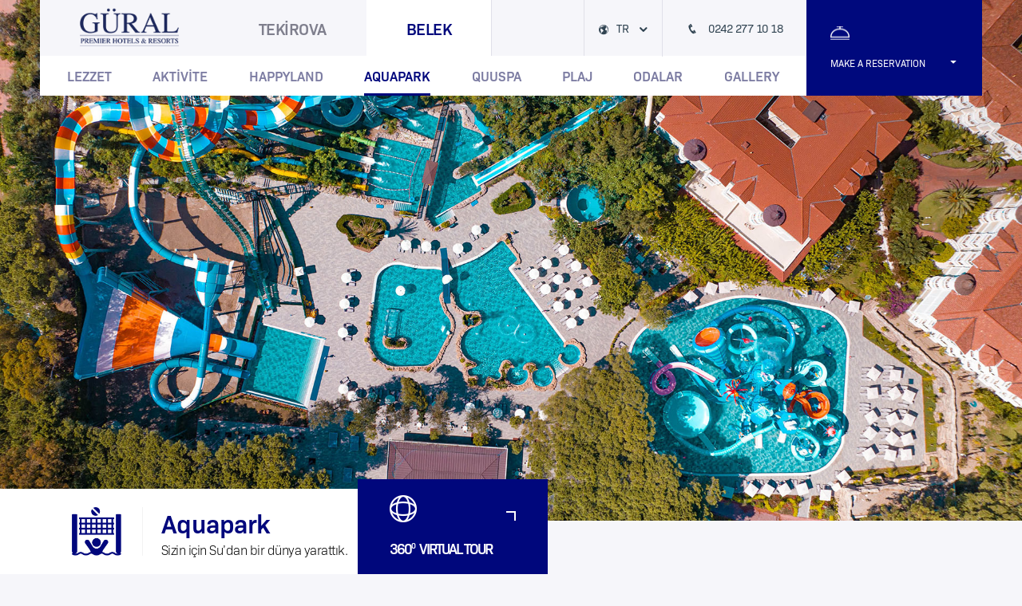

--- FILE ---
content_type: text/html; charset=utf-8
request_url: https://guralpremier.com/belek/aquapark
body_size: 11454
content:



<!DOCTYPE html>
<html lang="tr" class="no-js">
<head>

    <meta charset="utf-8">
    <title>Belek Aquapark | G&#252;ral Premier | Güral Premier Hotels & Resorts</title>
    <meta name="viewport" content="width=device-width, initial-scale=1.0">
    <meta name="description" content="Güral Premier Hotels &amp; Resorts | En iyi fiyat ve uygunluk">
    <meta name="classification" content="Travel, Hotel, Turkey">
    <meta name="rating" content="Travel, General, Child Safe">
    <meta name="copyright" content="Gural Premier Hotels &amp; Resorts">


        <meta name="keywords" content="gural, güral, gurallar, gürallar, Premier, otel, oteller, hotel, hotels, belek, resort, spa, Antalya" />

    <link rel="stylesheet" href="/content/assets/js/owlcarousel/assets/owl.carousel.css">
    <link rel="stylesheet" href="/content/assets/js/fancybox/jquery.fancybox.css">
    <link rel="stylesheet" href="https://use.typekit.net/gfo3wjk.css">
    <link rel="stylesheet" href="/content/assets/css/style.css" type="text/css" media="screen" charset="utf-8" />
    <link rel="icon" href="/Content/assets/images/favicon.ico" type="image/ico">
    <link rel="shortcut icon" href="/Content/assets/images/favicon.ico">

    <script>
        var activeHotel = 'belek';
        var lang = 'tr';
    </script>

    

    <script type="text/javascript" src="https://maps.googleapis.com/maps/api/js?key=AIzaSyDU4sFRN7YEfVHOzIYVPf1tEL5tvcoWW-k"></script>

    <!-- Facebook Pixel Code -->
    <script>
        !function (f, b, e, v, n, t, s) {
            if (f.fbq) return; n = f.fbq = function () {
                n.callMethod ?
                    n.callMethod.apply(n, arguments) : n.queue.push(arguments)
            };
            if (!f._fbq) f._fbq = n; n.push = n; n.loaded = !0; n.version = '2.0';
            n.queue = []; t = b.createElement(e); t.async = !0;
            t.src = v; s = b.getElementsByTagName(e)[0];
            s.parentNode.insertBefore(t, s)
        }(window, document, 'script',
            'https://connect.facebook.net/en_US/fbevents.js');
        fbq('init', '1922308044610009');
        fbq('track', 'PageView');
    </script>
    <noscript>
        <img height="1" width="1" style="display:none"
             src="https://www.facebook.com/tr?id=1922308044610009&ev=PageView&noscript=1" />
    </noscript>
    <!-- End Facebook Pixel Code -->


</head>
<body>
    
    




    <header>
        <div class="col9">
            <div class="top">
                <a href="/" class="logo"><img src="/images/gural-logo.png"></a>
                <div class="type">
                    <a href="/tekirova">TEKİROVA</a>
                    <a href="/belek">BELEK</a>
                </div>
                <div class="tools">
                    <span class="reservationButton">MAKE A RESERVATION</span>
                    <div>
                        <a href="tel:+902422771015" class="phone tekirovaPhone">0242 277 10 15</a>
                        <a href="tel:+902422771018" class="phone belekPhone displayNone"> 0242 277 10 18</a>
                        

                        
                        
                        <div class="langWrapper">
                            
<select class="lang" onchange="location = this.value;">
                    <option value="/belek/aquapark" class="lang" selected="selected" disabled>TR</option>
                    <option value="/en/belek/aquapark" class="lang">EN</option>
                    <option value="/de/belek/aquapark" class="lang">DE</option>
                    <option value="/ru/belek/aquapark" class="lang">RU</option>

</select>
                        </div>
                        <a class="mobile-menu not-active">
                            <i></i>
                            <i></i>
                            <i></i>
                        </a>
                    </div>
                </div>
                <div id="reservation">
                    <div class="inner">
                        





                        


                    </div>
                </div>
                <div class="clr"></div>
                
            </div>




            <div class="bottom">
                <div class="close-mobile-menu"><a class="active" href="#"><i></i><i></i><i></i></a></div>
                <div class="nav-container">
                    <nav>
            <a href="/belek/lezzet"><span>LEZZET</span></a>
            <a href="/belek/aktivite"><span>AKTİVİTE</span></a>
            <a href="/belek/happyland"><span>HAPPYLAND</span></a>
            <a href="/belek/aquapark"><span>AQUAPARK</span></a>
            <a href="/belek/quuspa"><span>QUUSPA</span></a>
            <a href="/belek/plajlar"><span>PLAJ</span></a>
            <a href="/belek/odalar"><span>ODALAR</span></a>
    <a href="#" class="galleryLink"><span>GALLERY</span></a>
    

    



</nav>

                    <div class="nav-mobile">
                        <ul>
                            <li>
                                <a href="/en/about">About us</a>
                                <ul>
                                    <li><a href="/en/awards">Our Awards</a></li>
                                    <li><a href="/en/vission-mission">Visions, Mission</a></li>
                                    <li><a href="/en/guest-line">Guest Line</a></li>
                                    
                                    <li><a href="/en/career-and-education">Career and Training</a></li>
                                    <li><a href="/en/press">We in the Press</a></li>
                                    <li><a href="#">VIP HİZMETLER</a></li>
                                    <li><a href="/en/history">History</a></li>
                                </ul>
                            </li>
                            <li><a href="/en/contact">CONTACT</a></li>
                            <li><a href="/en/faq">FAQ</a></li>
                            <li><a href="/en/kvkk">Protection of Personal Data</a></li>
                            <li><a href="/en/privacy">PRIVACY POLICY</a></li>
                        </ul>

                        <div class="media-container">
                            <a href="tel:08503009775" class="phone">0 850 300 9775</a>
                            <div class="social">
                                <a href="https://www.facebook.com/GuralPremier" target="_blank"><i class="icofont-facebook"></i></a>
                                <a href="https://www.twitter.com/guralpremier" target="_blank"><i class="icofont-twitter"></i></a>
                                <a href="http://www.instagram.com/guralpremier/" target="_blank"><i class="icofont-instagram"></i></a>
                                <a href="http://www.linkedin.com/company/g%C3%BCral-premier-tekirova" target="_blank"><i class="icofont-linkedin"></i></a>
                            </div>
                            <div class="clr"></div>
                        </div>
                    </div>

                </div>


                

                

                <div class="clr"></div>
            </div>


            <div class="reservationContainer">
                <div class="booking">
                    <div class="selector">
                        <a href="javascript:;" class="selectDate">
                            <span class="reservationText">RESERVATION</span>
                            <span data-src="reservationWrapper" class="reservationButton">MAKE A RESERVATION</span>
                        </a>
                    </div>
                </div>
            </div>


            <div class="clr"></div>
        </div>
    </header>

    



<section class="col11 h100" id="aquapark">
    <img src="/content/assets/images/img/belek/aquapark.jpg" class="bgImg">
    <div class="fullImgContent">
        <div class="col5">
            <div class="icon"><img src="/content/assets/images/icons/aquapark.png"></div>
            <h1>Aquapark <small>Sizin için Su’dan bir dünya yarattık.</small></h1>
        </div>
        <a href="#" class="tour">360<sup>0 </sup> VIRTUAL TOUR</a>
    </div>
</section>

<section>
    <div class="content">
        <div class="aquaparkTeaser">
            <img src="/content/assets/images/img/aquaparkTeaser.png" />
            <div class="teaserTxt-top">
                <b>20.000m<sup>2</sup></b>’lik alana kurulu dev Aquapark’ımızda 11 adet yetişkinler için , 9 adet çocuklar için olmak üzere toplam 20 adet kaydırak bulunmaktadır. Bunun yanında küçük misafirlerimiz için özel tasarlanmış Korsan Gemisi, çocuk havuzları, kum havuzu vb. çocukların vazgeçemediği mekanlar arasında yerini alıyor. Ayrıca yetişkinler için su masajları, jakuziler, su yatakları gibi zengin alternatifleri ile Aquapark göz kamaştırmaktadır.
            </div>
            <div class="teaserTxt-bottom">
                <div>
                    <span class="number">11</span>
                    <span class="text">YETİŞKİN</span>
                </div>
                <div>
                    <span class="number">9</span>
                    <span class="text">ÇOCUK</span>
                </div>
                <div>
                    <span class="number">20</span>
                    <span class="text">TOPLAM KAYDIRAK</span>
                </div>
            </div>
        </div>
    </div>
</section>

<section class="textImageSlider aquaparkSlider">
    <div class="content">
        <div class="owl-carousel" id="textImageSlider">
            <div class="item">
                <div class="left">
                    <span>Bebekleriniz için;</span>
                    <p>
                        Endişelenmeden, mutlu bir şekilde oynayabileceklerini bildiğiniz bebek plajı,onları serinletirken eğlendiriyor. Çocuklar korsan dünyasına girmeye hazır olun. Macera havuzunda define sandığındaki altınları bulurken sayısız kaydıraklarla heyecanlanıyor, korsan gemisinde kaptan oluyorsunuz.
                    </p>
                </div>
                <div class="right"><img src="/content/assets/images/slide/aquparkPage/1.jpg"></div>
            </div>
            <div class="item">
                <div class="left">
                    <span>Yetişkinler için;</span>
                    <p>Bana heyecan fazla diyenler eğlence havuzunu sizin için hazırladık. Yağmur ormanında serinleyip, boğazda akıntıya karşı yüzebilir, çeşitli jakuzilerde bedeninizi şımartıp çılgın nehirde kendinizi sulara bırakabilirsiniz.</p>
                </div>
                <div class="right"><img src="/content/assets/images/slide/aquparkPage/1.jpg"></div>
            </div>
            <div class="item">
                <div class="left">
                    <span>Gençler sizler için;</span>
                    <p>Sizler için heyecanın dozunu arttırdık ilginç kaydırakları keşfe çıkıp favorinizi seçin.</p>
                </div>
                <div class="right"><img src="/content/assets/images/slide/aquparkPage/1.jpg"></div>
            </div>
        </div>
    </div>
</section>



    <section class="gallery">
        <div class="content">

            <div class="galleryInner">
                <div class="owl-carousel" id="gallerySlider">

                        <div class="item"><a href="/Uploads/Galeri/AquaPark/Belek/2025/1.jpg" data-fancybox="gallery"><img src="/Uploads/Galeri/AquaPark/Belek/2025/1.jpg"></a></div>
                        <div class="item"><a href="/Uploads/Galeri/AquaPark/Belek/2025/4.jpg" data-fancybox="gallery"><img src="/Uploads/Galeri/AquaPark/Belek/2025/4.jpg"></a></div>
                        <div class="item"><a href="/Uploads/Galeri/AquaPark/Belek/2025/3.jpg" data-fancybox="gallery"><img src="/Uploads/Galeri/AquaPark/Belek/2025/3.jpg"></a></div>
                        <div class="item"><a href="/Uploads/Galeri/AquaPark/Belek/2025/2.jpg" data-fancybox="gallery"><img src="/Uploads/Galeri/AquaPark/Belek/2025/2.jpg"></a></div>
        
                </div>
            </div>

            <div class="galleryTools">
                <div class="galleryToolsContent">
                    <div class="galleryNav">
                        <a href="javascript:;" class="prev"></a>
                        <a href="javascript:;" class="next"></a>
                    </div>
                    <div class="num"><strong>01</strong><span>/4</span></div>
                    <a href="belek/aquapark" class="galleryFS"><span>Fullscreen</span></a>
                </div>
            </div>
        </div>
    </section>






    <div id="albums">
        <a href="#" class="close">Close</a>
        <div class="content">
            <img src="/images/gural-logo-2.png" class="gLogo" />
            <div class="albumList"></div>
        </div>
    </div>

    <footer>
        <div class="content">
            <div class="desktop-footer">
                <div class="upper">
                    <a href="/"><img src="/images/gural-logo-footer.png" /></a>
                    <div class="right">
                        <a href="tel:+902422771015" class="telefon tekirovaPhone">0242 277 10 15</a>
                        <a href="tel:+902422771018" class="telefon belekPhone displayNone"> 0242 277 10 18</a>
                        
                        <div class=clr></div>
                        <ul>
                            <li><a href="#" class="subscript">E-NEWSLETTER SUBSCRIPTION</a></li>
                            <li><a href="/en/faq">FAQ</a></li>
                            <li><a href="/en/contact">CONTACT</a></li>
                        </ul>
                    </div>
                </div>
                <div class="middle">
                    <div class="left">

                        <a href="/tekirova" class="guralPremier tekirova">GÜRAL PREMIER TEKIROVA</a>
                        <a href="/belek" class="guralPremier belek">GÜRAL PREMIER BELEK</a>

                        <div class="clr"></div>
                        <ul class="pages">
                            <li><a href="/en/about">About us</a></li>
                            <li><a href="/en/history">History</a></li>
                            <li><a href="/en/environment-and-sustainability">Environment and Sustainability</a></li>
                            <li><a href="/en/press">We in the Press</a></li>
                            <li><a href="/en/career-and-education">Career and Training</a></li>
                            <li><a href="http://multimedia.guralpremier.com/">Multimedia</a></li>
                            <li><a href="/en/guest-line">Guest Line</a></li>
                            <li><a href="/en/vission-mission">Visions, Mission</a></li>
                            <li><a href="/en/awards">Our Awards</a></li>
                            <li class="footer_heritage_link"><a href="/kulturel-miras">Kültürel Miras</a></li>
                        </ul>
                    </div>
                    <div class="right">
                        <a href="https://www.facebook.com/GuralPremier" target="_blank"><i class="icofont-facebook"></i></a>
                        <a href="https://www.twitter.com/guralpremier" target="_blank"><i class="icofont-twitter"></i></a>
                        <a href="http://www.instagram.com/guralpremier/" target="_blank"><i class="icofont-instagram"></i></a>
                        <a href="http://www.linkedin.com/company/g%C3%BCral-premier-tekirova" target="_blank"><i class="icofont-linkedin"></i></a>

                    </div>
                </div>
                <div class="lower">
                    <span>© 2020 Güral Premier Hotels & Resorts, All rights reserved.</span>
                    <div class="link">
                        <a href="/en/kvkk" class="legalNotice" style="border-right:none!important; padding:0!important">Protection of Personal Data</a>
                    </div>
                </div>
            </div>

            <div class="mobile-footer">
                <div class="upper">
                    <a href="/"><img src="/images/gural-logo-footer.png" /></a>
                </div>
                <div class="middle">
                    <div class="left">
                        <a href="/tekirova" class="guralPremier tekirova">GÜRAL PREMIER TEKIROVA</a>
                        <a href="/belek" class="guralPremier belek">GÜRAL PREMIER BELEK</a>
                    </div>
                </div>
                <a href="#" class="subscript">E-NEWSLETTER SUBSCRIPTION</a>
                <a href="tel:+902422771015" class="telefon tekirovaPhone">0242 277 10 15</a>
                <a href="tel:+902422771018" class="telefon belekPhone displayNone"> 0242 277 10 18</a>
                
                <div class="lower">
                    <span>© 2020 Güral Premier Hotels & Resorts, All rights reserved.</span>
                </div>
            </div>

            <div class="newsLetterWrapper">
                <div class="newsletterForm">
                    <a href="javascript:;"></a>
                    <div class="newsletterFormInner">
                        <form id="form0">
                            <input name="__RequestVerificationToken" type="hidden" value="jsYljx3pBdTNLlpAbgb-c9xAc8bYcHCnOSg6rBhVPaFJ7OoQKVs21yxH2emIF97tXlHvdLBwbZdt3ZmuyyS-h05K_FsUI8vIgYsokb3cpU81" />
                            <div class="inputs">
                                <input type="text" placeholder="ADINIZ" name="ad" class="smallTxt validate[required]">
                                <input type="text" placeholder="SOYADINIZ" name="soyad" class="smallTxt validate[required]">
                                <input type="text" placeholder="E-POSTA ADRESİNİZ" name="email" class="bigTxt validate[required]">
                                <img src="/security-code?h=100&w=100" alt="qr code">
                                <input type="text" placeholder="GÜVENLİK KODUNU GİRİNİZ" name="captha" class="captcha validate[required]">
                            </div>
                            <input type="button" value="ÜYE OL" id="newsletterBtn">
                        </form>
                        <div style="display:block; clear:both;">
                            <p style="display:none;" id="successM">Thanks</p>
                            <p style="display:none;" id="errorM">Güvenlik  kodunu yanlış girdiniz</p>
                            <p style="display:none;" id="securityCodeError">Güvenlik  kodunu yanlış girdiniz</p>
                        </div>
                    </div>
                </div>
            </div>

        </div>
    </footer>







    <div id="reservationWrapper" style="display:none" data-src="reservationWrapper">
        <div class="inner">

            <div class="otel-form-wrapper">

                <form method="post" class="formAction" action="https://guralpremiertekirova.orsmod.com/" target="_blank">
                    <input type="hidden" name="widget" value="true">
                    <input type="hidden" name="wlang" value="tr">
                    <div class="reservation-form">
                        <div class="rows">
                            <div class="rows-inner">
                                <span class="inDate">Check-in Date</span>
                                <div class="formGroup">
                                    <img src="/Content/assets/images/icons/takvim.png" class="takvim" />
                                    <input type="text" id="from" name="arrival" placeholder="Check-in Date">
                                </div>
                            </div>
                            <div class="rows-inner">
                                <span class="outDate">Check-out Date</span>
                                <div class="formGroup">
                                    <img src="/Content/assets/images/icons/takvim.png" class="takvim" />
                                    <input type="text" id="to" name="departure" placeholder="Check-out Date">
                                </div>
                            </div>
                        </div>

                        <div class="rows">
                            <div class="rows-inner">
                                <span class="adultName">Adults</span>
                                <div class="formGroup">
                                    <select id="adultcount" name="adultcount">
                                        <option value="1">1</option>
                                        <option selected value="2">2</option>
                                        <option value="3">3</option>
                                        <option value="4">4</option>
                                    </select>
                                </div>
                            </div>
                            <div class="rows-inner">
                                <span class="childName">Children</span>
                                <div class="formGroup">
                                    <select id="childcount" name="childcount">
                                        <option value="0" selected>0</option>
                                        <option value="1">1</option>
                                        <option value="2">2</option>
                                        <option value="3">3</option>
                                    </select>
                                </div>
                            </div>
                        </div>

                        <div class="rows rows-inner-child-wrapper">
                            <div class="rows-inner rows-inner-child">
                                <span class="child1">1. Children Birth Date Of The</span>
                                <div class="formGroup">
                                    <input type="text" id="child1born" name="child1born" placeholder="">
                                </div>
                            </div>
                            <div class="rows-inner rows-inner-child">
                                <span class="child2">2. Children Birth Date Of The</span>
                                <div class="formGroup">
                                    <input type="text" id="child2born" name="child2born" placeholder="">
                                </div>
                            </div>
                            <div class="rows-inner rows-inner-child">
                                <span class="child3">3. Children Birth Date Of The</span>
                                <div class="formGroup">
                                    <input type="text" id="child3born" name="child3born" placeholder="">
                                </div>
                            </div>
                        </div>
                        <button type="submit" class="rezervasyonYap">RESERVATION</button>
                    </div>

                </form>



                









            </div>


        </div>

    </div>


    <script src="https://ajax.googleapis.com/ajax/libs/jquery/1.10.2/jquery.min.js"></script>
    <script type="text/javascript" charset="utf-8" src="/content/assets/js/TweenMax.js"></script>
    <script type="text/javascript" src="/content/assets/js/owlcarousel/owl.carousel.js"></script>
    <script type="text/javascript" charset="utf-8" src='/content/assets/js/fancybox/jquery.fancybox.js'></script>
    <script type="text/javascript" charset="utf-8" src='/content/assets/js/imageScroll.js'></script>
    <script type="text/javascript" charset="utf-8" src='/content/assets/js/easeScroll.js'></script>
    <script type="text/javascript" charset="utf-8" src='/content/assets/js/scrollBar/jquery.mCustomScrollbar.js'></script>
    <script type="text/javascript" charset="utf-8" src='/content/assets/js/jquery.maskedinput.min.js'></script>
    <script type="text/javascript" charset="utf-8" src="/content/assets/js/validation/jquery.validationEngine-en.js"></script>
    <script type="text/javascript" charset="utf-8" src="/content/assets/js/validation/jquery.validationEngine-tr.js"></script>
    <script type="text/javascript" charset="utf-8" src="/content/assets/js/validation/jquery.validationEngine.js"></script>
    <script type="text/javascript" charset="utf-8" src='/content/assets/js/datepick/jquery.plugin.min.js'></script>
    <script type="text/javascript" charset="utf-8" src='/content/assets/js/datepick/jquery.datepick.js'></script>
    <script type="text/javascript" charset="utf-8" src='/content/assets/js/datepick/jquery.datepick-tr.js'></script>
    <script type="text/javascript" charset="utf-8" src='/content/assets/js/jquery.cookie.js'></script>
    <script type="text/javascript" charset="utf-8" src='/content/assets/js/functions.js'></script>
    <script src="/content/assets/js/slideShow.js"></script>
    <script src="/content/assets/js/jquery-ui.js"></script>
    <script src="/Content/global/js/binder.js"></script>
    <script src="/Content/assets/js/form.js"></script>
    
    
    <script type="text/javascript" charset="utf-8" src='/content/assets/js/contact.js'></script>
    




    <script type="text/javascript">

        $(function () {
            $("." + activeHotel).css({ "font-weight": "bold" });
        });

        $(window).scroll(function () {
            if ($(this).scrollTop() > 50) {
                $('header').removeClass('home');
            } else {
                $('header').addClass('home');
            }
        });

    </script>
    <script>

        $(window).on("load", function () {

            var getLocation = window.location.href;
            var enLang = getLocation.indexOf("/en/");
            var deLang = getLocation.indexOf("/de/");
            var ruLang = getLocation.indexOf("/ru/");


            var getLocHref = window.location.href;
            var str = getLocHref
            var res = str.match(/tekirova/g);

            if (res != null) {
                $('.tekirovaPhone').removeClass('displayNone');
                $('.belekPhone').addClass('displayNone');
                $('.formAction').attr("action", "https://guralpremiertekirova.orsmod.com/");

            } else {
                $('.belekPhone').removeClass('displayNone');
                $('.tekirovaPhone').addClass('displayNone');
                $('.formAction').attr("action", "https://guralpremierbelek.orsmod.com/");
            }


            if (enLang > 0) {
                $('body').addClass('en');
                $("input:hidden[name='wlang']").val('en');
                $('.footer_heritage_link').addClass('displayNone')
            }
            if (deLang > 0) {
                $('body').addClass('de');
                $("input:hidden[name='wlang']").val('de');
                $('.footer_heritage_link').addClass('displayNone')
            }
            if (ruLang > 0) {
                $('body').addClass('ru');
                $("input:hidden[name='wlang']").val('ru');
                $('.footer_heritage_link').addClass('displayNone')
            }






        })

        $(document).ready(function () {




            /*
              $('#otel1').on('change', function () {
                  var getIndex = $("#otel1")[0].selectedIndex;
                  if (getIndex == 0) {
                      $('.otel-form-wrapper>div').eq(0).addClass('active').siblings('div').removeClass('active');
                  } else {
                      $('.otel-form-wrapper>div').eq(1).addClass('active').siblings('div').removeClass('active');
                  }
              });

              $('#otel2').on('change', function () {
                  var getIndex = $("#otel2")[0].selectedIndex;
                  if (getIndex == 0) {
                      $('.otel-form-wrapper>div').eq(0).addClass('active').siblings('div').removeClass('active');
                  } else {
                      $('.otel-form-wrapper>div').eq(1).addClass('active').siblings('div').removeClass('active');
                  }
              });
              */


            //$('#childcount2').on('change', function () {
            //    $('.rows-inner-child-wrapper>div').removeClass('displayBlock');
            //    var getIndex = $("#childcount2")[0].selectedIndex;
            //    console.log(getIndex)
            //    $('.rows-inner-child-wrapper>div').each(function (_ndex) {
            //        if (_ndex < getIndex) {
            //            $('.otel-item.active .rows-inner-child-wrapper>div').eq(_ndex).addClass('displayBlock');
            //            switch (_ndex) {
            //                case 0:
            //                    $(this).find("#child1born").datepicker().datepicker("setDate", new Date());
            //                    break;
            //                case 1:
            //                    $(this).find("#child2born").datepicker().datepicker("setDate", new Date());
            //                    break;
            //                case 2:
            //                    $(this).find("#child3born").datepicker().datepicker("setDate", new Date());
            //                    break;
            //            }
            //        }
            //    })
            //});

            $('#childcount').on('change', function () {
                $('.rows-inner-child-wrapper>div').removeClass('displayBlock');
                var getIndex = $("#childcount")[0].selectedIndex;
                $('.rows-inner-child-wrapper>div').each(function (_ndex) {
                    if (_ndex < getIndex) {
                        $('.rows-inner-child-wrapper>div').eq(_ndex).addClass('displayBlock');
                        switch (_ndex) {
                            case 0:
                                $(this).find("#child1born").datepicker().datepicker("setDate", new Date());
                                break;
                            case 1:
                                $(this).find("#child2born").datepicker().datepicker("setDate", new Date());
                                break;
                            case 2:
                                $(this).find("#child3born").datepicker().datepicker("setDate", new Date());
                                break;
                        }
                    }
                })
            });


            $('.selectDate, .tools span').click(function () {





            })


            $('.selectDate, .tools span').click(function () {

                var getLocation = window.location.href;
                var enLang = getLocation.indexOf("/en/");
                var deLang = getLocation.indexOf("/de/");
                var ruLang = getLocation.indexOf("/ru/");


                $('.formTekirova').attr('action', 'https://guralpremiertekirova.orsmod.com/tr/');
                $('.formBelek').attr('action', 'https://guralpremierbelek.orsmod.com/tr/');


                if (enLang > 0) {
                    $('.formTekirova').attr('action', 'https://guralpremiertekirova.orsmod.com/en/');
                    $('.formBelek').attr('action', 'https://guralpremierbelek.orsmod.com/en/');
                }
                if (deLang > 0) {
                    $('.formTekirova').attr('action', 'https://guralpremiertekirova.orsmod.com/de/');
                    $('.formBelek').attr('action', 'https://guralpremierbelek.orsmod.com/de/');
                }
                if (ruLang > 0) {
                    $('.formTekirova').attr('action', 'https://guralpremiertekirova.orsmod.com/ru/');
                    $('.formBelek').attr('action', 'https://guralpremierbelek.orsmod.com/ru/');
                }


                var getLocHref = window.location.href;
                var str = getLocHref
                var res = str.match(/tekirova/g);
                if (res != null) {
                    $('.otel-form-wrapper>div').eq(0).addClass('active').siblings('div').removeClass('active');
                } else {
                    $('.otel-form-wrapper>div').eq(1).addClass('active').siblings('div').removeClass('active');
                }

                $.fancybox.open({
                    src: '#reservationWrapper',
                    type: 'inline',
                    opts: {
                        afterShow: function (instance, current) {
                            $("#from, #to").datepicker().datepicker("setDate", new Date());
                            bindrangepickerPos();
                        }
                    }
                });

            })








            $('.switch a').click(function () {
                $('.switch a').removeClass("select");
                $(this).addClass("select");
                var thisAttr = $(this).attr("data-attr");
                if (thisAttr == "otel") {
                    $('#fromCityAirport').parent("div").slideUp();
                } else {
                    $('#fromCityAirport').parent("div").slideDown();
                }
            });






            var rangepicker;

            var now = new Date();
            now = new Date(now.getFullYear(), now.getMonth(), now.getDate());
            var childMinDate = new Date(now.getFullYear(), now.getMonth(), now.getDate() - 4017);


            $(window).resize(function () {
                bindrangepicker();
                bindrangepickerPos();
            })

            $('input[id=range-picker]').click(function () {
                bindrangepickerPos();
            });


            function bindrangepickerPos() {
                var getPosTop = $('#reservationWrapper').position().top;
                var getPosLeft = $('#reservationWrapper').position().left;
                var getWidth = $('#reservationWrapper').width();
                var getHeight = $('#reservationWrapper').height();
                $('.ui-datepicker').css({ 'top': ((getPosTop - 1) + getHeight - 15), 'left': getPosLeft });

                if ($(window).width() < 1024) {
                    var getPosTop = $('#reservationWrapper').position().left;
                    $('.ui-datepicker').css({ 'left': getPosTop });
                }
            }



            function bindrangepicker() {
                if ($('#range-picker').hasClass('is-datepick'))
                    $('#range-picker').removeClass('is-datepick');

                if (window.innerWidth > 767) {
                    rangepicker = $('#range-picker').datepick({
                        rangeSelect: true,
                        monthsToShow: 2,
                        prevText: '',
                        nextText: '',
                        showTrigger: '#calImg',
                        dateFormat: 'dd/mm/yyyy',
                        minDate: +1,
                        changeMonth: false,
                        showOtherMonths: false,
                        selectOtherMonths: false,
                        showAnim: 'fadeIn',
                        onClose: function (dates) {
                            /*rangePickerOnClose(dates, true);*/
                            if (dates.lenght > 0) {
                                var selectedDateValues = $(this).val().split('-');
                                var checkinDate = selectedDateValues[0].trim();
                                var checkoutDate = selectedDateValues[1].trim();

                                if (checkinDate == checkoutDate) {
                                    $(this).addClass('hasErrorPlaceholder');
                                    $(this).val('');
                                } else {
                                    $(this).removeClass('hasErrorPlaceholder');
                                }
                            }
                        }
                    });
                } else {
                    rangepicker = $('#range-picker').datepick({
                        rangeSelect: true,
                        prevText: '',
                        nextText: '',
                        showTrigger: '#calImg',
                        dateFormat: 'dd/mm/yyyy',
                        minDate: +1,
                        showAnim: 'fadeIn',
                        pickerClass: 'mysingle-datepicker-popup-wrapper',
                        onClose: function (dates) {
                            /*rangePickerOnClose(dates, true);*/
                            if (dates.lenght > 0) {
                                var selectedDateValues = $(this).val().split('-');
                                var checkinDate = selectedDateValues[0].trim();
                                var checkoutDate = selectedDateValues[1].trim();

                                if (checkinDate == checkoutDate) {
                                    $(this).addClass('hasErrorPlaceholder');
                                    $(this).val('');
                                } else {
                                    $(this).removeClass('hasErrorPlaceholder');
                                }
                            }
                        }
                    });
                }
            }



            jQuery(function ($) {
                $.datepicker.regional['tr'] = {
                    closeText: 'kapat',
                    prevText: '&#x3c;geri',
                    nextText: 'ileri&#x3e',
                    currentText: 'bugün',
                    monthNames: ['Ocak', 'Şubat', 'Mart', 'Nisan', 'Mayıs', 'Haziran',
                        'Temmuz', 'Ağustos', 'Eylül', 'Ekim', 'Kasım', 'Aralık'],
                    monthNamesShort: ['Oca', 'Şub', 'Mar', 'Nis', 'May', 'Haz',
                        'Tem', 'Ağu', 'Eyl', 'Eki', 'Kas', 'Ara'],
                    dayNames: ['Pazar', 'Pazartesi', 'Salı', 'Çarşamba', 'Perşembe', 'Cuma', 'Cumartesi'],
                    dayNamesShort: ['Pz', 'Pt', 'Sa', 'Ça', 'Pe', 'Cu', 'Ct'],
                    dayNamesMin: ['Pz', 'Pt', 'Sa', 'Ça', 'Pe', 'Cu', 'Ct'],
                    weekHeader: 'Hf',
                    dateFormat: 'dd.mm.yy',
                    firstDay: 1,
                    isRTL: false,
                    showMonthAfterYear: false,
                    yearSuffix: ''
                };
                $.datepicker.setDefaults($.datepicker.regional['tr']);
            });
            $(function () {
                var dateFormat = "mm/dd/yy",
                    from = $("#from")
                        .datepicker({
                            defaultDate: "+1w",
                            numberOfMonths: 1,
                            showOtherMonths: false,
                            selectOtherMonths: false,
                            regional: "tr"
                        })
                        .on("change", function () {
                            to.datepicker("option", "minDate", getDate(this));
                        }),
                    to = $("#to").datepicker({
                        defaultDate: "+1w",
                        numberOfMonths: 1,
                        showOtherMonths: false,
                        selectOtherMonths: false,
                        regional: "tr"
                    })
                        .on("change", function () {
                            from.datepicker("option", "maxDate", getDate(this));
                        }),
                    from2 = $("#from2")
                        .datepicker({
                            defaultDate: "+1w",
                            numberOfMonths: 1,
                            showOtherMonths: false,
                            selectOtherMonths: false,
                            regional: "tr"
                        })
                        .on("change", function () {
                            to.datepicker("option", "minDate", getDate(this));
                        }),
                    to2 = $("#to2").datepicker({
                        defaultDate: "+1w",
                        numberOfMonths: 1,
                        showOtherMonths: false,
                        selectOtherMonths: false,
                        regional: "tr"
                    })
                        .on("change", function () {
                            from.datepicker("option", "maxDate", getDate(this));
                        });


                function getDate(element) {
                    var date;
                    try {
                        date = $.datepicker.parseDate(dateFormat, element.value);
                    } catch (error) {
                        date = null;
                    }

                    return date;
                }



            });





        })





    </script>




    <link rel="stylesheet" href="/content/assets/js/scrollBar/jquery.mCustomScrollbar.css">
    <link rel="stylesheet" href="/content/assets/js/validation/validationEngine.jquery.css">
    <link rel="stylesheet" href="/content/assets/js/datepick/css/jquery.datepick.css">
    <link rel="stylesheet" href="/content/assets/css/icofont.min.css" type="text/css" media="screen" charset="utf-8" />
    <link rel="stylesheet" href="/content/assets/css/jquery-ui.css">



    
    












    <!-- Google Tag Manager -->

    <script>
        (function (w, d, s, l, i) {
            w[l] = w[l] || []; w[l].push({
                'gtm.start':
                    new Date().getTime(), event: 'gtm.js'
            }); var f = d.getElementsByTagName(s)[0],
                j = d.createElement(s), dl = l != 'dataLayer' ? '&l=' + l : ''; j.async = true; j.src =
                    'https://www.googletagmanager.com/gtm.js?id=' + i + dl; f.parentNode.insertBefore(j, f);
        })(window, document, 'script', 'dataLayer', 'GTM-M3CQ7MT');</script>

    <!-- End Google Tag Manager -->
    <!-- Google Tag Manager (noscript) -->

    <noscript>
        <iframe src=https://www.googletagmanager.com/ns.html?id =GTM-M3CQ7MT
                height="0" width="0" style="display:none;visibility:hidden"></iframe>
    </noscript>

    <!-- End Google Tag Manager (noscript) --><!-- IATI Test -->


    <script>
        (function () {
            var _fbq = window._fbq || (window._fbq = []);
            if (!_fbq.loaded) {
                var fbds = document.createElement('script');
                fbds.async = true;
                fbds.src = '//connect.facebook.net/en_US/fbds.js';
                var s = document.getElementsByTagName('script')[0];
                s.parentNode.insertBefore(fbds, s);
                _fbq.loaded = true;
            }
            _fbq.push(['addPixelId', '556875834460159']);
        })();
        window._fbq = window._fbq || [];
        window._fbq.push(['track', 'PixelInitialized', {}]);
    </script><noscript><img height="1" width="1" alt="" style="display:none" src="https://www.facebook.com/tr?id=556875834460159&amp;amp;amp;ev=PixelInitialized" /></noscript>
</body>
</html>


--- FILE ---
content_type: text/css
request_url: https://guralpremier.com/content/assets/css/style.css
body_size: 67954
content:
.displayNone {
  display: none !important;
}

/* CSS Document */
html {
  width: 100%;
  height: 100% !important;
}

body {
  width: 100%;
  height: 100%;
  margin: 0;
  padding: 0;
  background: #f6f6fa;
}
body.hideScroll::-webkit-scrollbar {
  display: none;
}

form {
  width: 100%;
  height: 100%;
}

a {
  -webkit-transition: all 0.3s;
  -moz-transition: all 0.3s;
  -o-transition: all 0.3s;
  transition: all 0.3s;
}

a, a img {
  text-decoration: none;
  outline: none;
  border: none;
}

.clr {
  clear: both;
  height: 0;
}

::-webkit-input-placeholder {
  color: #fff;
}

:-moz-placeholder {
  color: #fff;
}

::-moz-placeholder {
  color: #fff;
}

:-ms-input-placeholder {
  color: #fff;
}

::selection {
  background: #00006c;
}

::-moz-selection {
  background: #00006c;
}

/*

font-family: bio-sans,sans-serif;
font-weight: 400;
font-style: italic;

font-family: bio-sans,sans-serif;
font-weight: 700;
font-style: italic;

200 - 300 - 400- 600- 700 -800


*/
.datepick,
body, input, textarea, select, option {
  font-family: bio-sans, sans-serif;
  font-weight: 400;
  font-style: normal;
  letter-spacing: -0.5px;
}

*, *:after, *::before {
  -webkit-box-sizing: border-box;
  -moz-box-sizing: border-box;
  box-sizing: border-box;
  margin: 0;
  padding: 0;
  text-decoration: none;
  list-style-type: none;
  outline: none;
}

*:before {
  font-family: IcoFont !important;
  font-style: normal;
}

.col1 {
  width: 9.0909090909%;
  float: left;
}

.col2 {
  width: 18.1818181818%;
  float: left;
}

.col3 {
  width: 27.2727272727%;
  float: left;
}

.col4 {
  width: 36.3636363636%;
  float: left;
}

.col5 {
  width: 45.4545454545%;
  float: left;
}

.col6 {
  width: 54.5454545455%;
  float: left;
}

.col7 {
  width: 63.6363636364%;
  float: left;
}

.col8 {
  width: 72.7272727273%;
  float: left;
}

.col9 {
  width: 81.8181818182%;
  float: left;
}

.col10 {
  width: 90.9090909091%;
  float: left;
}

.col11 {
  width: 100%;
  float: left;
}

.datepick {
  background-color: #fff;
}

.datepick-popup {
  z-index: 9999 !important;
  min-width: 640px;
  -webkit-box-shadow: 0px 0px 20px 3px rgb(153, 153, 153);
  -moz-box-shadow: 0px 0px 20px 3px rgb(153, 153, 153);
  box-shadow: 0px 0px 20px 3px rgb(153, 153, 153);
  /*
  	&:after {
  		content: '';
  		display: block;
  		position: absolute;
  		top: -8px;
  		left: 75%;
  		width: 0;
  		height: 0;
  		border-left: 8px solid transparent;
  		border-right: 8px solid transparent;
  		border-bottom: 8px solid white;
  	}
  	*/
}

.datepick-popup .datepick {
  border: 0;
  width: 100% !important;
  padding: 15px 30px 30px;
}

.datepick-popup .datepick .datepick-month {
  border: 0;
}

.datepick-popup .datepick-month td .datepick-selected {
  background: #00077c;
  border-radius: 50%;
  -webkit-border-radius: 50%;
  -moz-border-radius: 50%;
  color: #fff;
}

.datepick-popup .datepick-month td .datepick-selected:first-child, .datepick-popup .datepick-month td .datepick-selected:last-child {
  background: #00077c;
}

.datepick-popup .datepick-ctrl {
  display: none;
}

.datepick-popup .datepick-month-header {
  color: #000;
  background: #fff;
  margin: 0 0 18px;
  padding: 27px 0 10px;
  position: relative;
  text-align: center;
}

.datepick-popup .datepick-cmd-next, .datepick-popup .datepick-cmd-prev {
  color: #00077c;
  line-height: 18px;
  z-index: 1000;
  position: absolute;
  top: 40px;
}

.datepick-popup .datepick-cmd-today {
  display: none;
}

.datepick-popup .datepick-cmd-prev {
  left: 27px;
}
.datepick-popup .datepick-cmd-prev::after {
  position: absolute;
  left: 0;
  top: 3px;
  z-index: 1;
  content: "\ea99";
  margin: 0;
  font-size: 16px;
  font-family: IcoFont !important;
  transform: rotate(90deg);
  -webkit-transform: rotate(90deg);
  -moz-transform: rotate(90deg);
}

.datepick-popup .datepick-cmd-next {
  right: 27px;
}
.datepick-popup .datepick-cmd-next::after {
  position: absolute;
  right: 0;
  top: 3px;
  z-index: 1;
  content: "\ea99";
  margin: 0;
  font-size: 16px;
  font-family: IcoFont !important;
  transform: rotate(-90deg);
  -webkit-transform: rotate(-90deg);
  -moz-transform: rotate(-90deg);
}

.datepick-popup td {
  border: 0;
  padding: 5px;
}

.datepick-popup .datepick-month a {
  background: none;
  display: inline-block;
  font-size: 12px;
  line-height: 28px;
  padding: 0;
  width: 28px;
}

.datepick-month th span {
  padding: 1em 0;
}

.datepick-month th, .datepick-month th {
  border: none;
}

.datepick-month th, .datepick-month th a {
  background: none;
  color: #000;
}

.datepick-month td .datepick-today,
.datepick-popup .datepick-cmd:hover, .datepick-popup select, .datepick-popup td, .datepick-popup td .datepick-weekend {
  background: none;
}

.datepick-popup .datepick-month {
  width: 300px;
}

.datepick-popup .datepick-month.first {
  padding-right: 15px;
}

.datepick-popup .datepick-month.last {
  padding-left: 15px;
}

.datepick-popup .datepick-month-header {
  text-transform: uppercase;
}

.intro-lightbox {
  display: none;
  position: fixed;
  width: 100%;
  height: 100%;
  background: rgba(0, 0, 0, 0.4);
  overflow: hidden;
  z-index: 333;
}
.intro-lightbox.active {
  display: block;
}
.intro-lightbox .intro-lightbox-content {
  position: absolute;
  width: auto;
  height: auto;
  padding: 25px;
  top: 50%;
  left: 50%;
  transform: translate(-50%, -50%);
  -webkit-transform: translate(-50%, -50%);
  -moz-transform: translate(-50%, -50%);
  background: #fff;
}
.intro-lightbox .introCloseBtn {
  position: absolute;
  right: 10px;
  top: 10px;
  width: 16px;
  height: 17px;
  background: transparent url("../images/icons/close.png") no-repeat 0 0;
  cursor: pointer;
}

.ul-disc {
  position: relative;
  display: -ms-flexbox;
  display: -webkit-flex;
  display: flex;
  flex-wrap: wrap;
  padding-bottom: 20px;
  overflow: hidden;
}
.ul-disc li {
  position: relative;
  font-size: 16px;
  width: 33.33%;
  font-weight: 500;
  color: #000;
  padding-left: 12px;
  margin-bottom: 10px;
}
.ul-disc li:first-child {
  margin-top: 0;
}
.ul-disc li::before {
  content: "";
  position: absolute;
  left: 0;
  top: 10px;
  width: 4px;
  height: 4px;
  background: #000;
  border-radius: 50%;
  -webkit-border-radius: 50%;
  -moz-border-radius: 50%;
}

.default-link {
  display: inline-block;
  margin-top: 24px;
  margin-right: 20px;
  background: #f4f5fe;
  border: 1px solid #000000;
  color: #000000;
  font-size: 14px;
  padding: 15px 45px;
  font-weight: 600;
}
.default-link:hover {
  background: #00077c;
  color: #fff;
}

#video-background {
  position: fixed;
  right: 0;
  top: 0;
  min-width: 100%;
  min-height: 100%;
  width: auto;
  height: auto;
  z-index: -100;
}

section.intro {
  width: 100%;
  height: 100vh;
  position: relative;
  z-index: 2;
}
section.intro a.logo {
  display: block;
  width: 10%;
  margin: auto;
  padding-top: 5%;
}
section.intro a.logo img {
  display: block;
  width: 100%;
}
section.intro .langWrapper {
  display: block;
  position: absolute;
  right: 5%;
  top: 8.5%;
  color: #304351;
  background: #f6f6fa;
  width: 184px;
  height: 60px;
  line-height: 60px;
}
section.intro .langWrapper select {
  position: relative;
  z-index: 3;
  display: inline-block;
  width: 100%;
  color: #304351;
  font-size: 14px;
  height: 60px;
  border: none;
  background: none;
  padding: 0 50px;
  cursor: pointer;
  -webkit-appearance: none; /* Webkit */
  -moz-appearance: none; /* FF */
  -ms-appearance: none; /* Edge */
  appearance: none; /* Future */
}
section.intro .langWrapper select::-ms-expand {
  display: none;
}
section.intro .langWrapper::before {
  position: absolute;
  left: 17px;
  z-index: 1;
  content: "\f02c";
  margin: 2px 10px 0 0;
}
section.intro .langWrapper::after {
  position: absolute;
  right: 6px;
  z-index: 1;
  content: "\ea99";
  margin: 2px 10px 0 0;
  font-size: 16px;
  font-family: IcoFont !important;
}
section.intro .bottom {
  position: absolute;
  bottom: 5%;
  width: 100%;
  text-align: center;
  font-size: 14px;
  color: #00006c;
}
section.intro .bottom .girisPhone {
  width: 260px;
  margin: 0 auto;
}
section.intro .bottom a.phone {
  display: block;
  font-size: 14px;
  color: #00006c;
  font-weight: 600;
  letter-spacing: 2px;
  margin-top: 10px;
}
section.intro .bottom a.phone:first-child {
  margin-top: 0;
}
section.intro .bottom a.phone:before {
  content: "\efbb";
}
section.intro .bottom .links {
  padding: 25px 0;
}
section.intro .bottom .links a {
  display: inline-block;
  padding: 0 10px;
  color: #00006c;
}
section.intro .bottom .links .newsLetterWrapper {
  position: absolute;
  left: 50%;
  margin-left: -100px;
}
section.intro .bottom .links .newsletterForm {
  position: absolute;
  bottom: 40px;
  left: -80px;
  width: 480px;
  background: #ffffff;
  padding: 20px;
  -webkit-transition: all 0.3s;
  -moz-transition: all 0.3s;
  -o-transition: all 0.3s;
  transition: all 0.3s;
  opacity: 0;
  transform-origin: 50% 100%;
  transform: rotate(-25deg);
  -webkit-transform: rotate(-25deg);
  -moz-transform: rotate(-25deg);
  pointer-events: none;
}
section.intro .bottom .links .newsletterForm a {
  background: url(../images/icons/close.png);
  display: block;
  width: 12px;
  height: 12px;
  position: absolute;
  top: 5px;
  right: 5px;
  background-size: 100% auto;
  padding: 0;
}
section.intro .bottom .links .newsletterForm .newsletterFormInner {
  width: 100%;
  height: 100%;
  position: relative;
  z-index: 2;
}
section.intro .bottom .links .newsletterForm .newsletterFormInner .inputs {
  width: 75%;
  float: left;
}
section.intro .bottom .links .newsletterForm .newsletterFormInner .inputs input[type=text] {
  height: 30px;
  line-height: 40px;
  background: none;
  border: none;
  border-bottom: 1px solid #00006c;
  color: #00006c;
  font-size: 13px;
  -webkit-transition: all 0.3s;
  -moz-transition: all 0.3s;
  -o-transition: all 0.3s;
  transition: all 0.3s;
  font-weight: 600;
}
section.intro .bottom .links .newsletterForm .newsletterFormInner .inputs input[type=text]:focus {
  color: #000000;
  border-bottom: 1px solid #00006c;
}
section.intro .bottom .links .newsletterForm .newsletterFormInner .inputs input[type=text]::-webkit-input-placeholder {
  color: #000000;
}
section.intro .bottom .links .newsletterForm .newsletterFormInner .inputs input[type=text]:-moz-placeholder {
  color: #000000;
}
section.intro .bottom .links .newsletterForm .newsletterFormInner .inputs input[type=text]::-moz-placeholder {
  color: #000000;
}
section.intro .bottom .links .newsletterForm .newsletterFormInner .inputs input[type=text]:-ms-input-placeholder {
  color: #000000;
}
section.intro .bottom .links .newsletterForm .newsletterFormInner .inputs .smallTxt {
  width: 48%;
  float: left;
  margin-bottom: 10px;
}
section.intro .bottom .links .newsletterForm .newsletterFormInner .inputs .smallTxt:first-child {
  margin-right: 4%;
}
section.intro .bottom .links .newsletterForm .newsletterFormInner .inputs .bigTxt {
  width: 100%;
}
section.intro .bottom .links .newsletterForm .newsletterFormInner .inputs img {
  margin-top: 10px;
  float: left;
  width: 48%;
}
section.intro .bottom .links .newsletterForm .newsletterFormInner .inputs .captcha {
  float: right;
  width: 48%;
  margin-top: 8%;
}
section.intro .bottom .links .newsletterForm .newsletterFormInner input[type=button] {
  display: block;
  width: 21%;
  float: left;
  margin-left: 4%;
  height: 70px;
  border: 1px solid #00006c;
  background: none;
  font-weight: 600;
  color: #000000;
}
section.intro .bottom .links .newsletterForm:after {
  display: block;
  width: 0;
  height: 0;
  content: "";
  border-style: solid;
  border-width: 15px 7.5px 0 7.5px;
  border-color: #ffffff transparent transparent transparent;
  position: absolute;
  left: 50%;
  bottom: -15px;
}
section.intro .bottom .links .newsletterForm.opened {
  z-index: 200;
  transform: rotate(0deg);
  -webkit-transform: rotate(0deg);
  -moz-transform: rotate(0deg);
  opacity: 1;
  pointer-events: all;
}
section.intro .bottom span {
  display: block;
  font-size: 11px;
  color: #000;
}
section.intro .selection {
  width: 100%;
  position: absolute;
  top: 50%;
  transform: translateY(-50%);
  -webkit-transform: translateY(-50%);
  -moz-transform: translateY(-50%);
  height: 110px;
}
section.intro .selection span {
  color: #fff;
  font-size: 36px;
  display: block;
  line-height: 110px;
  position: relative;
  z-index: 2;
}
section.intro .selection span strong {
  font-weight: 800;
}
section.intro .selection em {
  font-style: normal;
}
section.intro .selection .link {
  width: 50%;
  float: left;
  position: relative;
  height: 100%;
}
section.intro .selection .link small {
  position: absolute;
  color: #fff;
  display: block;
  width: 50px;
  height: 50px;
  border: 2px solid #fff;
  -webkit-transition: all 0.3s;
  -moz-transition: all 0.3s;
  -o-transition: all 0.3s;
  transition: all 0.3s;
  line-height: 50px;
  text-align: center;
  top: 30px;
}
section.intro .selection .link small:before {
  font-size: 18px;
}
section.intro .selection .link:before {
  display: block;
  width: 0%;
  height: 100%;
  background: #fff;
  -webkit-transition: all 0.5s;
  -moz-transition: all 0.5s;
  -o-transition: all 0.5s;
  transition: all 0.5s;
  content: "";
  position: absolute;
}
section.intro .selection .link > div > div {
  height: 100%;
  position: absolute;
  background: #00097d;
  top: 0;
  color: #fff;
  font-size: 14px;
  width: 0;
  overflow: hidden;
  -webkit-transition: all 0.5s;
  -moz-transition: all 0.5s;
  -o-transition: all 0.5s;
  transition: all 0.5s;
  text-align: center;
  z-index: 3;
}
section.intro .selection .link > div > div em {
  line-height: 110px;
  color: #fff;
  display: inline-block;
  padding: 0 7%;
}
section.intro .selection .link:hover span {
  color: #00097d;
}
section.intro .selection .link:hover:before {
  width: 100%;
}
section.intro .selection .link:hover small {
  color: #00097d;
}
section.intro .selection .left {
  padding-left: 7%;
}
section.intro .selection .left a, section.intro .selection .left a:visited, section.intro .selection .left a:active {
  background: none;
}
section.intro .selection .left small {
  right: 40px;
}
section.intro .selection .left small:before {
  content: "\eab5";
}
section.intro .selection .left:before {
  left: 0;
}
section.intro .selection .left div {
  right: 0;
}
section.intro .selection .left:hover small {
  right: 36%;
}
section.intro .selection .left:hover > div > div {
  width: 32%;
}
section.intro .selection .right {
  padding-right: 7%;
  text-align: right;
}
section.intro .selection .right small {
  left: 40px;
}
section.intro .selection .right small:before {
  content: "\eab8";
}
section.intro .selection .right:before {
  right: 0;
}
section.intro .selection .right > div > div {
  left: 0;
}
section.intro .selection .right:hover small {
  left: 36%;
}
section.intro .selection .right:hover > div > div {
  width: 32%;
}
section.intro .selection .lineSpan {
  display: inline-block !important;
  color: #fff !important;
  font-size: initial !important;
}

header {
  position: fixed;
  top: 0;
  z-index: 9999;
  width: 100%;
}
header .col9 {
  background: #f6f6fa;
  margin: auto;
  float: none;
  position: relative;
}
header .top {
  height: 85px;
  line-height: 85px;
}
header .bottom {
  height: 60px;
  line-height: 60px;
  background: #fff;
}
header .bottom nav {
  width: 100%;
  padding-left: 25px;
  padding-right: 25px;
  display: -ms-flexbox;
  display: -webkit-flex;
  display: flex;
  justify-content: space-between;
}
header .bottom nav a {
  float: left;
  padding: 0;
  font-size: 17px;
  color: #7c7ca2;
  line-height: 60px;
  font-weight: 600;
  position: relative;
  margin: 0 2%;
}
header .bottom nav a:before {
  width: 100%;
  height: 0px;
  -webkit-transition: all 0.3s;
  -moz-transition: all 0.3s;
  -o-transition: all 0.3s;
  transition: all 0.3s;
  background: #00077c;
  content: "";
  position: absolute;
  bottom: 0;
  left: 0;
}
header .bottom nav a:hover, header .bottom nav a.active {
  color: #00077c;
}
header .bottom nav a:hover:before, header .bottom nav a.active:before {
  height: 3px;
}
header .mobile-menu {
  display: none;
}
header a.logo {
  padding: 0 50px;
  height: 100%;
  float: left;
}
header a.logo a.logo img {
  height: 100;
  width: auto;
  display: block;
}
header .type {
  float: left;
  border-right: 1px solid #e0e0e9;
}
header .type a {
  font-size: 20px;
  padding: 0 50px;
  color: #7f7f8d;
  display: inline-block;
  line-height: 85px;
  float: left;
  font-weight: 600;
}
header .type a:hover, header .type a.active {
  background: #fff;
  color: #00097d;
}
header .tools {
  float: right;
  height: 100%;
}
header .tools > .reservationButton {
  display: none;
  margin-bottom: 20px;
  width: 85px;
  text-indent: -9999em;
  background: transparent url(../images/icons/reception.png) no-repeat 0 center;
}
header .tools .langWrapper, header .tools a {
  color: #304351;
  padding: 0 30px;
  border-left: 1px solid #e0e0e9;
  line-height: 85px;
  height: 100%;
  float: right;
  font-size: 14px;
}
header .tools .langWrapper.lang:before, header .tools a.lang:before {
  content: "\f02c";
  margin-right: 10px;
}
header .tools .langWrapper.phone:before, header .tools a.phone:before {
  content: "\efbb";
  margin-right: 10px;
}
header .tools > div {
  float: right;
}
header .tools .langWrapper {
  display: block;
  position: relative;
  padding: 0;
}
header .tools .langWrapper select {
  position: relative;
  z-index: 3;
  display: inline-block;
  width: 100%;
  color: #304351;
  font-size: 14px;
  height: 85px;
  border: none;
  background: none;
  padding: 0 40px;
  cursor: pointer;
  -webkit-appearance: none; /* Webkit */
  -moz-appearance: none; /* FF */
  -ms-appearance: none; /* Edge */
  appearance: none; /* Future */
}
header .tools .langWrapper select::-ms-expand {
  display: none;
}
header .tools .langWrapper::before {
  position: absolute;
  left: 17px;
  z-index: 1;
  content: "\f02c";
  margin: 2px 10px 0 0;
}
header .tools .langWrapper::after {
  position: absolute;
  right: 6px;
  z-index: 1;
  content: "\ea99";
  margin: 2px 10px 0 0;
  font-size: 16px;
  font-family: IcoFont !important;
}
header .search {
  width: 11.1111111111%;
  float: right;
  height: 100%;
  background: #1b262f;
}
header .search input[type=text] {
  width: 100%;
  height: 100%;
  color: #fff;
  background: none;
  border: none;
  padding-left: 17%;
}
header .top, header .bottom {
  width: calc(100% - 220px);
}
header .booking {
  width: 100%;
  line-height: normal;
  height: 100%;
  background: #00097d;
  display: -ms-flexbox;
  display: -webkit-flex;
  display: flex;
  align-items: center;
}
header .booking .selector {
  width: 100%;
}
header .booking .selector a {
  display: block;
  position: relative;
  width: 100%;
  float: left;
  color: #fff;
  padding: 0 30px;
  font-size: 14px;
  letter-spacing: 0;
}
header .booking .selector a.selectDate { /*border-right: 1px solid #3c4f5d;*/ }
header .booking .selector a.selectPerson {
  border-right: 1px solid #3c4f5d;
}
header .booking .selector a.selectPerson:before {
  content: "\ecfd";
  font-size: 16px;
  position: absolute;
  left: 10%;
}
header .booking .selector a .reservationButton {
  display: block;
  width: 100%;
  position: relative;
}
header .booking .selector a .reservationButton:after {
  content: "\ea67";
  position: absolute;
  right: 0;
  top: 2px;
  font-family: IcoFont !important;
  font-style: normal;
}
header .booking .selector a .reservationText {
  display: block;
  margin-bottom: 20px;
  width: 85px;
  text-indent: -9999em;
  background: transparent url(../images/icons/reception.png) no-repeat 0 center;
}
header .reservationContainer {
  position: absolute;
  right: 0;
  top: 0;
  width: 220px;
  height: 100%;
  background: #00097d;
}

section.mainSlider {
  position: relative;
  width: 100%;
  height: 100vh;
  overflow: hidden;
}

#slideshowWrapper {
  position: relative;
  width: 646px;
  margin: auto;
}

#fssPrev {
  position: absolute;
  background: #fff;
  width: 9.0909090909%;
  height: 60px;
  z-index: 99;
  bottom: 0;
  right: 18.1818181818%;
  color: #00077c;
}
#fssPrev:hover {
  background: #f6f6fa;
}
#fssPrev:before {
  display: block;
  top: 50%;
  left: 50%;
  top: 50%;
  left: 50%;
  transform: translate(-50%, -50%);
  -webkit-transform: translate(-50%, -50%);
  -moz-transform: translate(-50%, -50%);
  position: absolute;
  font-size: 24px;
  content: "\eab5";
}

#fssNext {
  position: absolute;
  background: #fff;
  width: 9.0909090909%;
  height: 60px;
  z-index: 99;
  bottom: 0;
  right: 9.0909090909%;
  color: #00077c;
}
#fssNext:hover {
  background: #f6f6fa;
}
#fssNext:before {
  display: block;
  top: 50%;
  left: 50%;
  top: 50%;
  left: 50%;
  transform: translate(-50%, -50%);
  -webkit-transform: translate(-50%, -50%);
  -moz-transform: translate(-50%, -50%);
  position: absolute;
  font-size: 24px;
  content: "\eab8";
}

ul#slideshow {
  list-style: none;
  margin: auto;
  width: 100%;
  height: 100%;
  overflow: hidden;
}
ul#slideshow a {
  position: absolute;
  bottom: 0;
  left: 9.0909090909%;
  color: #00077c;
  font-size: 22px;
  background: #fff;
  padding: 0 0 0 50px;
  font-weight: 200;
  width: 45.4545454545%;
  height: 60px;
  line-height: 60px;
}
ul#slideshow a:before {
  display: block;
  top: 8%;
  right: 5%;
  position: absolute;
  font-size: 24px;
  content: "\eab8";
}
ul#slideshow a:hover {
  width: 50%;
}
ul#slideshow .caption {
  position: absolute;
  top: 50%;
  transform: translateY(-50%);
  -webkit-transform: translateY(-50%);
  -moz-transform: translateY(-50%);
  color: #00077c;
  font-weight: 200;
  left: 9%;
  line-height: 1;
  -webkit-transition: all 1s;
  -moz-transition: all 1s;
  -o-transition: all 1s;
  transition: all 1s;
  top: 80%;
  opacity: 0;
}
ul#slideshow .caption {
  font-size: 36px;
}
@media screen and (min-width: 480px) {
  ul#slideshow .caption {
    font-size: calc(36px + 59 * ((100vw - 480px) / 1440));
  }
}
@media screen and (min-width: 1920px) {
  ul#slideshow .caption {
    font-size: 95px;
  }
}
ul#slideshow li {
  background-position: center;
  background-size: cover;
}
ul#slideshow li img {
  display: block;
  width: auto;
  height: 100%;
  top: 50%;
  left: 50%;
  position: absolute;
  -webkit-transition: all 10s;
  -moz-transition: all 10s;
  -o-transition: all 10s;
  transition: all 10s;
  transform: translate(-50%, -50%) scale(1);
  -webkit-transform: translate(-50%, -50%) scale(1);
  -moz-transform: translate(-50%, -50%) scale(1);
}
ul#slideshow li.active .caption {
  top: 50%;
  opacity: 1;
}
ul#slideshow li.active img {
  transform: translate(-50%, -50%) scale(1.1);
  -webkit-transform: translate(-50%, -50%) scale(1.1);
  -moz-transform: translate(-50%, -50%) scale(1.1);
}
ul#slideshow li.slide_video {
  position: relative;
  background: #000;
  /*&::before {opacity:0; content:""; position:absolute; left:0; top:0; width:100%; height:100%; z-index:3; background:transparent url("../images/play-ico.svg") no-repeat center center; @include easing(.3s);}*/
}
ul#slideshow li.slide_video #openVideo2 {
  width: 100%;
  height: 100%;
  left: 0;
  bottom: 0;
  background: none;
  z-index: 5;
}
ul#slideshow li.slide_video #openVideo2::before {
  display: none;
}
ul#slideshow li.slide_video:hover::before {
  opacity: 1;
  -webkit-transition: all 0.3s;
  -moz-transition: all 0.3s;
  -o-transition: all 0.3s;
  transition: all 0.3s;
}

ul#slideshow li.slide_tekorivo,
ul#slideshow li.slide_tekorivo .caption,
ul#slideshow li.slide_tekorivo .img_mobile {
  display: none;
}

.tekirova ul#slideshow li.slide_tekorivo {
  display: block;
}

#errorPage .fullImgContent {
  display: -ms-flexbox;
  display: -webkit-flex;
  display: flex;
  align-items: center;
  bottom: auto;
  top: 50%;
  transform: translateY(-50%);
  -webkit-transform: translateY(-50%);
  -moz-transform: translateY(-50%);
}
#errorPage .fullImgContent .errorImgContainer {
  width: 40%;
}
#errorPage .fullImgContent .errorImgContainer img {
  transform: translateX(-20%);
  -webkit-transform: translateX(-20%);
  -moz-transform: translateX(-20%);
}
#errorPage .fullImgContent .errorTxtContainer {
  width: 60%;
}
#errorPage .fullImgContent .errorTxtContainer h1 {
  color: #00077c;
  font-size: 40px;
  padding-bottom: 40px;
}
#errorPage .fullImgContent .errorTxtContainer p {
  color: #000000;
  font-size: 17px;
}
#errorPage .fullImgContent .errorTxtContainer a {
  display: inline-block;
  background: #f4f5fe;
  border: solid 1px #00077c;
  color: #00077c;
  font-size: 14px;
  margin-top: 70px;
  padding: 15px 45px;
  font-weight: 600;
}
#errorPage .fullImgContent .errorTxtContainer a:hover {
  background: #00077c;
  color: #fff;
}

/*.js .boxgallery,.js .boxgallery div{position:absolute}
.bg-img,.bg-tile,.js .boxgallery{overflow:hidden}
.js .boxgallery,.js .panel{top:0;left:0;width:100%;height:100%}
.panel{z-index:0;-webkit-perspective:1200px;perspective:1200px}
.bg-tile{width:50%;height:50%}
.bg-tile:nth-child(2),.bg-tile:nth-child(4){left:50%}
.bg-tile:nth-child(3),.bg-tile:nth-child(4){top:50%}
.bg-img{width:100%;height:100%;background:#999}
.bg-img img{position:absolute;display:block;height:200%}

@media screen and (min-aspect-ratio:1280/850){
	.bg-img img{width:200%;height:auto}
}

.bg-tile:nth-child(2) .bg-img img,.bg-tile:nth-child(4) .bg-img img{left:-100%}
.bg-tile:nth-child(3) .bg-img img,.bg-tile:nth-child(4) .bg-img img{top:-100%}

.panel.current{z-index:2}
.panel.active{z-index:1}
.panel.current .bg-img{-webkit-transition:-webkit-transform 1.1s ease-in-out;transition:transform 1.1s ease-in-out}
.boxgallery[data-effect=effect-2] .panel.current .bg-img{-webkit-transition:-webkit-transform .9s cubic-bezier(.7,0,.3,1);transition:transform .9s cubic-bezier(.7,0,.3,1)}
.boxgallery[data-effect=effect-2] .panel.current .bg-tile:nth-child(2) .bg-img{-webkit-transition-delay:.15s;transition-delay:.15s}
.boxgallery[data-effect=effect-2] .panel.current .bg-tile:nth-child(3) .bg-img{-webkit-transition-delay:.3s;transition-delay:.3s}
.boxgallery[data-effect=effect-2] .panel.current .bg-tile:nth-child(4) .bg-img{-webkit-transition-delay:.45s;transition-delay:.45s}


.boxgallery{
	nav{position: absolute; bottom: 0; right:9.0909090909%; height: 60px; width:18.1818181818%; z-index: 3;
		span{display: block; width: 50%; height: 100%; float: left; background: #fff; cursor: pointer; position: relative;
			&:before{display: block; top:50%; left: 50%; @include centerIt(); position: absolute; font-size: 24px;}
			&.prev:before{ content: "\eab5"; }
			&.next:before{ content: "\eab8"; }
			&:hover{background: #f6f6fa;}
		}
	}
	a{position: absolute; bottom: 0; left: 9.0909090909%; color: #00077c; font-size:22px; background: #fff; padding:0 0 0 50px; font-weight: 200; width:45.4545454545%; height: 60px; line-height: 60px;
		&:before{display: block; top:8%; right: 5%; position: absolute; font-size: 24px;content: "\eab8";}
		&:hover{width: 50%;}
	}

	.caption{position: absolute; top:50%; transform: translateY(-50%); -webkit-transform: translateY(-50%);-moz-transform: translateY(-50%); color: #00077c; font-weight: 200;@include fluid-type(36px, 95px); left: 9%; line-height: 1;}
	.glitch-window{position: absolute;bottom: 0;left: -2px;width: 100%;color: #00077c;text-shadow: 2px 0 #fff, -1px 0 yellow, -2px 0 green;overflow: hidden;animation: crt-me 4500ms infinite linear alternate-reverse; text-align: right;}

	@keyframes crt-me {
		 0% {clip: rect(31px, 9999px, 94px, 0)}10% {clip: rect(112px, 9999px, 76px, 0)}
	    20% {clip: rect(85px, 9999px, 77px, 0)}30% {clip: rect(27px, 9999px, 97px, 0)}
		40% {clip: rect(64px, 9999px, 98px, 0)}50% {clip: rect(61px, 9999px, 85px, 0)}
		60% {clip: rect(99px, 9999px, 114px, 0)}70% {clip: rect(34px, 9999px, 115px, 0)}
		80% {clip: rect(98px, 9999px, 129px, 0)}90% {clip: rect(43px, 9999px, 96px, 0)}
		100% {clip: rect(82px, 9999px, 64px, 0)}
	}
}


@media screen and (max-width:380px){.boxgallery>nav span{width:50px;height:50px}}
*/
section {
  width: 100%;
  position: relative;
}
section h2 {
  display: block;
  color: #00077c;
  font-weight: normal;
  padding-bottom: 20px;
}
section h2 {
  font-size: 12px;
}
@media screen and (min-width: 480px) {
  section h2 {
    font-size: calc(12px + 12 * ((100vw - 480px) / 1440));
  }
}
@media screen and (min-width: 1920px) {
  section h2 {
    font-size: 24px;
  }
}
section:after {
  display: block;
  width: 100%;
  height: 0;
  content: "";
  clear: both;
}

.content {
  width: 81.8181818182%;
  position: relative;
  margin: auto;
}
.content:after {
  display: block;
  width: 100%;
  height: 0;
  content: "";
  clear: both;
}

section.mainRooms {
  padding: 9% 0;
  overflow: hidden;
}
section.mainRooms .owl-carousel .owl-stage-outer {
  clear: both;
}
section.mainRooms .content {
  padding-bottom: 110px;
}
section.mainRooms h2 {
  font-weight: 400;
  color: #00077c;
  padding-bottom: 40px;
}
section.mainRooms h2 {
  font-size: 18px;
}
@media screen and (min-width: 480px) {
  section.mainRooms h2 {
    font-size: calc(18px + 16 * ((100vw - 480px) / 1440));
  }
}
@media screen and (min-width: 1920px) {
  section.mainRooms h2 {
    font-size: 34px;
  }
}
section.mainRooms h2 small {
  display: block;
  color: #000328;
}
section.mainRooms h2 small {
  font-size: 12px;
}
@media screen and (min-width: 480px) {
  section.mainRooms h2 small {
    font-size: calc(12px + 6 * ((100vw - 480px) / 1440));
  }
}
@media screen and (min-width: 1920px) {
  section.mainRooms h2 small {
    font-size: 18px;
  }
}
section.mainRooms .item .rItem {
  width: 100%;
  position: relative;
}
section.mainRooms .item .rItem .left {
  width: 40%;
  background: #fff;
  float: left;
  padding: 6%;
  z-index: 2;
}
section.mainRooms .item .rItem .left h3 {
  color: #00077c;
  line-height: 1;
  position: relative;
  z-index: 2;
}
section.mainRooms .item .rItem .left h3 {
  font-size: 18px;
}
@media screen and (min-width: 480px) {
  section.mainRooms .item .rItem .left h3 {
    font-size: calc(18px + 22 * ((100vw - 480px) / 1440));
  }
}
@media screen and (min-width: 1920px) {
  section.mainRooms .item .rItem .left h3 {
    font-size: 40px;
  }
}
section.mainRooms .item .rItem .left a {
  display: inline-block;
  position: absolute;
  bottom: 14%;
  left: 6%;
  background: #f4f5fe;
  border: 1px solid #00077c;
  color: #00077c;
  font-size: 14px;
  padding: 15px 45px;
  font-weight: 600;
}
section.mainRooms .item .rItem .left a:hover {
  background: #00077c;
  color: #fff;
}
section.mainRooms .item .rItem .left .rInfo {
  position: relative;
  width: 100%;
  margin-top: 25%;
  overflow: hidden;
  display: -ms-flexbox;
  display: -webkit-flex;
  display: flex;
  align-items: center;
  justify-content: space-between;
}
section.mainRooms .item .rItem .left .rInfo div {
  width: 30%;
  height: auto;
  padding: 5% 0;
  position: relative;
  border: 1px solid #e0e0e9;
  display: -ms-flexbox;
  display: -webkit-flex;
  display: flex;
  align-items: center;
}
section.mainRooms .item .rItem .left .rInfo span {
  display: block;
  font-size: 18px;
  color: #00077c;
  text-align: center;
  width: 100%;
  margin-top: -10px;
}
section.mainRooms .item .rItem .left .rInfo span small {
  color: #6b6b72;
  font-size: 11px;
  display: block;
}
section.mainRooms .item .rItem .right {
  width: 60%;
  float: right;
  padding: 8% 0;
  position: relative;
  z-index: 2;
}
section.mainRooms .item .rItem:before {
  width: 80%;
  height: 100%;
  background: #fff;
  position: absolute;
  left: 0;
  top: 0;
  content: "";
}
section.mainRooms .item .rItem:after {
  display: block;
  width: 100%;
  height: 0;
  content: "";
  clear: both;
}
section.mainRooms .owl-nav .owl-prev {
  position: absolute;
  top: 50%;
  left: -5%;
}
section.mainRooms .owl-nav .owl-prev:before {
  content: "\eab5";
  color: #dfdfe8;
  font-size: 44px;
  -webkit-transition: all 0.3s;
  -moz-transition: all 0.3s;
  -o-transition: all 0.3s;
  transition: all 0.3s;
}
section.mainRooms .owl-nav .owl-prev:hover:before {
  color: #00077c;
}
section.mainRooms .owl-nav .owl-next {
  position: absolute;
  top: 50%;
  left: 60%;
}
section.mainRooms .owl-nav .owl-next:before {
  content: "\eab8";
  color: #dfdfe8;
  font-size: 44px;
  -webkit-transition: all 0.3s;
  -moz-transition: all 0.3s;
  -o-transition: all 0.3s;
  transition: all 0.3s;
}
section.mainRooms .owl-nav .owl-next:hover:before {
  color: #00077c;
}
section.mainRooms .roomSelector {
  width: 22.2%;
  right: -11.1%;
  top: 0;
  position: absolute;
  height: 100%;
  background: #dfe1ee;
  z-index: 3;
  padding: 7.5% 6.5%;
}
section.mainRooms .roomSelector:before {
  width: 0;
  height: 0;
  border-style: solid;
  border-width: 20px 20px 20px 0;
  border-color: transparent #dfe1ee transparent transparent;
  content: "";
  position: absolute;
  top: 50%;
  left: -20px;
}
section.mainRooms .roomSelector .inner {
  width: 100%;
  height: 100%;
}
section.mainRooms .roomSelector .inner a {
  display: block;
  width: 100%;
  position: relative;
  border: 1px solid #d0d2e0;
  margin-bottom: 5px;
  color: #54576d;
}
section.mainRooms .roomSelector .inner a span {
  position: absolute;
  top: 0;
  left: 0;
  width: 100%;
  height: 100%;
  padding: 15px;
  -webkit-transition: all 0.3s;
  -moz-transition: all 0.3s;
  -o-transition: all 0.3s;
  transition: all 0.3s;
}
section.mainRooms .roomSelector .inner a small {
  display: block;
  position: absolute;
  bottom: 13px;
  font-size: 15px;
  line-height: 16px;
  width: 55%;
}
section.mainRooms .roomSelector .inner a i {
  position: absolute;
  top: 15px;
  right: 15px;
  width: 20px;
  height: 20px;
  border-radius: 100%;
  -webkit-border-radius: 100%;
  -moz-border-radius: 100%;
  border: 1px solid #54576d;
  font-style: normal;
  text-align: center;
  line-height: 18px;
  font-size: 10px;
}
section.mainRooms .roomSelector .inner a svg * {
  fill: #54576d;
  -webkit-transition: all 0.3s;
  -moz-transition: all 0.3s;
  -o-transition: all 0.3s;
  transition: all 0.3s;
}
section.mainRooms .roomSelector .inner a:hover, section.mainRooms .roomSelector .inner a.active {
  color: #00077c;
  background: #fff;
  border: 1px solid #fff;
}
section.mainRooms .roomSelector .inner a:hover svg *, section.mainRooms .roomSelector .inner a.active svg * {
  fill: #00077c;
}
section.mainRooms .roomSelector .inner a:hover i, section.mainRooms .roomSelector .inner a.active i {
  border: 1px solid #00077c;
  -webkit-transition: all 0.3s;
  -moz-transition: all 0.3s;
  -o-transition: all 0.3s;
  transition: all 0.3s;
}
section.mainRooms.belek .roomSelector .inner a {
  height: 20%;
}
section.mainRooms.belek .roomSelector .inner a svg {
  margin-top: -2px;
}
section.mainRooms.tekirova .roomSelector .inner a {
  height: 25%;
}
section.mainRooms .roomSlider > div {
  display: none;
}
section.mainRooms .roomSlider > div.active {
  display: block;
}
section.mainRooms .roomSlider .owl-nav {
  display: block;
}

.ru section.mainRooms .roomSelector .inner a small {
  width: 80%;
  font-size: 14px;
  line-height: 15px;
}

.textImageSlider {
  display: none !important;
}
.textImageSlider .eventDays {
  width: 100%;
}
.textImageSlider .eventDays a {
  display: block;
  width: 11.1%;
  float: left;
  padding: 0 0 20px;
  text-align: center;
  font-weight: 700;
  color: #a3a4bc;
  font-size: 48px;
  position: relative;
}
.textImageSlider .eventDays a small {
  display: block;
  font-weight: 400;
  font-size: 15px;
}
.textImageSlider .eventDays a:after {
  display: block;
  width: 1px;
  height: 50px;
  position: absolute;
  right: 0;
  background: #a3a4bc;
  content: "";
  top: 30px;
}
.textImageSlider .eventDays a:hover, .textImageSlider .eventDays a.active {
  background: #fff;
  color: #00077c;
}
.textImageSlider .eventDays a:hover:after, .textImageSlider .eventDays a.active:after {
  opacity: 0;
}
.textImageSlider .eventDays:after {
  display: block;
  width: 100%;
  height: 0;
  content: "";
  clear: both;
}
.textImageSlider #textImageSlider .item {
  background: #fff;
}
.textImageSlider #textImageSlider .item:before {
  display: block;
  width: 100%;
  height: 80px;
  background: #f6f6fa;
  content: "";
  position: absolute;
  bottom: 0;
  left: 0;
}
.textImageSlider #textImageSlider .item:after {
  display: block;
  width: 100%;
  height: 0;
  clear: both;
  content: "";
}
.textImageSlider #textImageSlider .left {
  width: 33.3%;
  float: left;
  color: #00077c;
  padding: 4%;
  position: relative;
}
.textImageSlider #textImageSlider .left small {
  display: block;
  font-size: 16px;
}
.textImageSlider #textImageSlider .left span {
  display: block;
  font-weight: 600;
}
.textImageSlider #textImageSlider .left span {
  font-size: 20px;
}
@media screen and (min-width: 480px) {
  .textImageSlider #textImageSlider .left span {
    font-size: calc(20px + 20 * ((100vw - 480px) / 1440));
  }
}
@media screen and (min-width: 1920px) {
  .textImageSlider #textImageSlider .left span {
    font-size: 40px;
  }
}
.textImageSlider #textImageSlider .left a {
  display: inline-block;
  margin-top: 25%;
  background: #f4f5fe;
  border: 1px solid #00077c;
  color: #00077c;
  font-size: 14px;
  padding: 15px 45px;
  font-weight: 600;
}
.textImageSlider #textImageSlider .left a:hover {
  background: #00077c;
  color: #fff;
}
.textImageSlider #textImageSlider .right {
  width: 66.666%;
  float: right;
  padding: 4% 4% 0 4%;
  position: relative;
}
.textImageSlider #textImageSlider .owl-nav {
  position: absolute;
  bottom: 0;
  left: 22.2222222222%;
  height: 80px;
  width: 22.2222222222%;
  z-index: 3;
  margin-left: 4%;
}
.textImageSlider #textImageSlider .owl-nav button {
  display: block;
  width: 50%;
  height: 100%;
  float: left;
  background: #fff;
  cursor: pointer;
  position: relative;
  color: #00077c;
}
.textImageSlider #textImageSlider .owl-nav button.owl-prev:after {
  content: "";
  display: block;
  position: absolute;
  height: 30%;
  width: 1px;
  background: #e7e8f0;
  right: 0;
  top: 35%;
}
.textImageSlider #textImageSlider .owl-nav button:before {
  display: block;
  top: 50%;
  left: 50%;
  top: 50%;
  left: 50%;
  transform: translate(-50%, -50%);
  -webkit-transform: translate(-50%, -50%);
  -moz-transform: translate(-50%, -50%);
  position: absolute;
  font-size: 24px;
}
.textImageSlider #textImageSlider .owl-nav button.owl-prev:before {
  content: "\eab5";
}
.textImageSlider #textImageSlider .owl-nav button.owl-next:before {
  content: "\eab8";
}
.textImageSlider #textImageSlider .owl-nav button:hover {
  background: #f6f6fa;
}
.textImageSlider #textImageSlider.restaurantSlider .left small {
  font-size: 10px;
}
.textImageSlider #textImageSlider.restaurantSlider .left span.caption {
  padding: 30px 0;
}
.textImageSlider #textImageSlider.restaurantSlider .left span.caption {
  font-size: 14px;
}
@media screen and (min-width: 480px) {
  .textImageSlider #textImageSlider.restaurantSlider .left span.caption {
    font-size: calc(14px + 14 * ((100vw - 480px) / 1440));
  }
}
@media screen and (min-width: 1920px) {
  .textImageSlider #textImageSlider.restaurantSlider .left span.caption {
    font-size: 28px;
  }
}
.textImageSlider #textImageSlider.restaurantSlider .left span.txt {
  color: #131113;
  font-size: 16px;
  font-weight: 300;
}
.textImageSlider.aquaparkSlider {
  margin-top: 7%;
}
.textImageSlider.aquaparkSlider p {
  font-size: 16px;
  color: #131113;
  margin-top: 15px;
}
.textImageSlider.happylandSlider {
  margin-top: 7%;
}
.textImageSlider.happylandSlider p {
  font-size: 16px;
  color: #131113;
  margin-top: 15px;
}

section.teasers { /*padding:7.4% 0 0;*/
  padding: 0;
  height: 70%;
  overflow: hidden;
}
section.teasers .content {
  background: #ffffff;
  height: 100%;
}
section.teasers .content .col-1 {
  width: 55.6%;
  float: left;
  padding: 2.5% 3%;
  position: relative;
  height: 100%;
}
section.teasers .content .col-1 h2 {
  position: absolute;
  color: #181e88;
  top: 15%;
  left: 5.5%;
}
section.teasers .content .col-1 h2 {
  font-size: 14px;
}
@media screen and (min-width: 480px) {
  section.teasers .content .col-1 h2 {
    font-size: calc(14px + 16 * ((100vw - 480px) / 1440));
  }
}
@media screen and (min-width: 1920px) {
  section.teasers .content .col-1 h2 {
    font-size: 30px;
  }
}
section.teasers .content .col-1 #awards {
  padding-bottom: 60px;
  height: 100%;
}
section.teasers .content .col-1 #awards .owl-stage-outer, section.teasers .content .col-1 #awards .owl-stage,
section.teasers .content .col-1 #awards .owl-item,
section.teasers .content .col-1 #awards .item {
  height: 100%;
}
section.teasers .content .col-1 #awards .item {
  display: -ms-flexbox;
  display: -webkit-flex;
  display: flex;
  justify-content: space-between;
  align-items: center; /*align-items:flex-end;*/
}
section.teasers .content .col-1 #awards .left {
  width: 59%;
}
section.teasers .content .col-1 #awards .left small {
  color: rgba(0, 0, 0, 0.5); /*margin-top: 60%;*/
  margin-top: 5%;
  display: block;
}
section.teasers .content .col-1 #awards .left small {
  font-size: 12px;
}
@media screen and (min-width: 480px) {
  section.teasers .content .col-1 #awards .left small {
    font-size: calc(12px + 6 * ((100vw - 480px) / 1440));
  }
}
@media screen and (min-width: 1920px) {
  section.teasers .content .col-1 #awards .left small {
    font-size: 18px;
  }
}
section.teasers .content .col-1 #awards .left p {
  font-size: 18px;
  padding-bottom: 10px;
  padding-top: 10px;
  border-top: solid 1px rgba(0, 0, 108, 0.05);
}
section.teasers .content .col-1 #awards .left p:first-child {
  border-top: none;
  padding-top: 0;
}
section.teasers .content .col-1 #awards .right {
  width: 38%;
  order: 2;
}
section.teasers .content .col-1 #awards .right img {
  width: 100%;
}
section.teasers .content .col-1 #awards .owl-nav {
  position: absolute;
  bottom: 1%;
  left: -2%;
}
section.teasers .content .col-1 #awards .owl-nav .owl-prev:before {
  content: "\eab5";
  color: #181e88;
  font-size: 44px;
  -webkit-transition: all 0.3s;
  -moz-transition: all 0.3s;
  -o-transition: all 0.3s;
  transition: all 0.3s;
}
section.teasers .content .col-1 #awards .owl-nav .owl-prev:hover:before {
  color: #181e88;
}
section.teasers .content .col-1 #awards .owl-nav .owl-next:before {
  content: "\eab8";
  color: rgba(24, 30, 136, 0.4);
  font-size: 44px;
  -webkit-transition: all 0.3s;
  -moz-transition: all 0.3s;
  -o-transition: all 0.3s;
  transition: all 0.3s;
}
section.teasers .content .col-1 #awards .owl-nav .owl-next:hover:before {
  color: #181e88;
}
section.teasers .content .col-1 #awards .owl-dots {
  position: absolute;
  bottom: 1%;
  right: 0;
}
section.teasers .content .col-1 #awards .owl-dots .owl-dot {
  margin-right: 8px;
}
section.teasers .content .col-1 #awards .owl-dots .owl-dot:before {
  content: "";
  display: block;
  width: 2px;
  height: 4px;
  background: #181e88;
  font-size: 44px;
  -webkit-transition: all 0.3s;
  -moz-transition: all 0.3s;
  -o-transition: all 0.3s;
  transition: all 0.3s;
}
section.teasers .content .col-1 #awards .owl-dots .active:before {
  height: 30px;
  -webkit-transition: all 0.3s;
  -moz-transition: all 0.3s;
  -o-transition: all 0.3s;
  transition: all 0.3s;
}
section.teasers .content .col-2 {
  width: 22.2%;
  float: left;
  height: 100%;
  position: relative;
}
section.teasers .content .col-2 .mapCanvas {
  height: 100%;
}
section.teasers .content .col-2 a {
  position: absolute;
  background: #ffffff;
  color: #181e88;
  text-align: center;
  bottom: 13.5%;
  width: 40%;
  left: 30%;
  padding: 5% 0;
  font-weight: bold;
  box-shadow: 0px 23px 48px -16px black;
  -webkit-box-shadow: 0px 23px 48px -16px black;
  -moz-box-shadow: 0px 23px 48px -16px black;
}
section.teasers .content .col-2 a {
  font-size: 10px;
}
@media screen and (min-width: 480px) {
  section.teasers .content .col-2 a {
    font-size: calc(10px + 2 * ((100vw - 480px) / 1440));
  }
}
@media screen and (min-width: 1920px) {
  section.teasers .content .col-2 a {
    font-size: 12px;
  }
}
section.teasers .content .col-3 {
  width: 22.2%;
  float: left;
  height: 100%;
}
section.teasers .content .col-3 .upper {
  width: 100%;
  height: 50%;
  background: #ffffff;
  color: #181e88;
  padding: 18%;
  float: left;
  position: relative;
}
section.teasers .content .col-3 .upper span {
  font-weight: bold;
}
section.teasers .content .col-3 .upper span {
  font-size: 14px;
}
@media screen and (min-width: 480px) {
  section.teasers .content .col-3 .upper span {
    font-size: calc(14px + 16 * ((100vw - 480px) / 1440));
  }
}
@media screen and (min-width: 1920px) {
  section.teasers .content .col-3 .upper span {
    font-size: 30px;
  }
}
section.teasers .content .col-3 .upper svg {
  fill: #181e88;
  width: 24%;
  position: absolute;
  right: 18%;
  bottom: 23%;
  float: right;
  height: 18%;
}
section.teasers .content .col-3 .upper:after {
  content: "\ea5d";
  display: block;
  font-size: 20px;
  width: 20px;
  height: 20px;
  font-family: Icofont;
  position: absolute;
  bottom: 23%;
  font-size: 24px;
}
section.teasers .content .col-3 .lower {
  width: 100%;
  height: 50%;
  background: #181e88;
  color: #ffffff;
  padding: 18%;
  float: left;
  position: relative;
}
section.teasers .content .col-3 .lower span {
  font-weight: bold;
}
section.teasers .content .col-3 .lower span {
  font-size: 14px;
}
@media screen and (min-width: 480px) {
  section.teasers .content .col-3 .lower span {
    font-size: calc(14px + 16 * ((100vw - 480px) / 1440));
  }
}
@media screen and (min-width: 1920px) {
  section.teasers .content .col-3 .lower span {
    font-size: 30px;
  }
}
section.teasers .content .col-3 .lower svg {
  fill: #ffffff;
  width: 15%;
  float: right;
  position: absolute;
  right: 18%;
  bottom: 23%;
  height: 18%;
}
section.teasers .content .col-3 .lower:after {
  content: "\ea5d";
  display: block;
  font-size: 20px;
  width: 20px;
  height: 20px;
  font-family: Icofont;
  position: absolute;
  bottom: 23%;
  font-size: 24px;
}

body.ru section.teasers .content .col-3 .lower span {
  font-size: 13px;
}
@media screen and (min-width: 480px) {
  body.ru section.teasers .content .col-3 .lower span {
    font-size: calc(13px + 13 * ((100vw - 480px) / 1440));
  }
}
@media screen and (min-width: 1920px) {
  body.ru section.teasers .content .col-3 .lower span {
    font-size: 26px;
  }
}

footer {
  padding: 7.4% 0 0;
  clear: both;
}
footer .content {
  background: #ffffff;
  padding: 4.3%;
}
footer .content .upper {
  width: 100%;
  float: left;
}
footer .content .upper img {
  width: 10.8%;
  float: left;
}
footer .content .upper .right {
  width: 80%;
  float: right;
  text-align: right;
}
footer .content .upper .right a {
  color: #00006c;
  font-weight: 600;
}
footer .content .upper .right a {
  font-size: 10px;
}
@media screen and (min-width: 480px) {
  footer .content .upper .right a {
    font-size: calc(10px + 4 * ((100vw - 480px) / 1440));
  }
}
@media screen and (min-width: 1920px) {
  footer .content .upper .right a {
    font-size: 14px;
  }
}
footer .content .upper .right .telefon {
  position: relative;
  float: right;
  margin-top: 1.1%;
}
footer .content .upper .right .telefon:before {
  content: "";
  background: url(../images/icons/telefon.svg) no-repeat;
  display: block;
  width: 100%;
  height: 100%;
  position: absolute;
  left: -20%;
  top: 20%;
}
footer .content .upper .right ul {
  float: right;
  margin-top: 1.5%;
  width: 75%;
}
footer .content .upper .right ul li {
  float: right;
  padding: 0 1.7%;
  border-left: 1px solid #00006c;
}
footer .content .upper .right ul li a {
  float: left;
}
footer .content .upper .right ul li:first-child {
  padding: 0 0 0 1.7%;
}
footer .content .upper .right ul li:last-child {
  padding: 0 1.7% 0 1.7%;
  border: none;
}
footer .content .middle {
  width: 100%;
  float: left;
  margin-top: 3.6%;
}
footer .content .middle .left {
  width: 70%;
  float: left;
}
footer .content .middle .left .guralPremier {
  color: #8d8db0;
  font-size: 14px;
  float: left;
  padding: 0 15px;
  font-weight: 500;
}
footer .content .middle .left .guralPremier {
  font-size: 14px;
}
@media screen and (min-width: 480px) {
  footer .content .middle .left .guralPremier {
    font-size: calc(14px + 0 * ((100vw - 480px) / 1440));
  }
}
@media screen and (min-width: 1920px) {
  footer .content .middle .left .guralPremier {
    font-size: 14px;
  }
}
footer .content .middle .left .guralPremier:first-child {
  border-right: 1px solid #8d8db0;
  padding: 0 15px 0 0;
}
footer .content .middle .left .guralPremier:hover {
  color: #00006c;
}
footer .content .middle .left .guralPremier.active {
  color: #00006c;
}
footer .content .middle .left .pages {
  margin-top: 2%;
  width: 100%;
  float: left;
}
footer .content .middle .left .pages li {
  float: left;
  margin-right: 14px;
}
footer .content .middle .left .pages li a {
  color: rgba(44, 44, 44, 0.8);
}
footer .content .middle .left .pages li a {
  font-size: 13px;
}
@media screen and (min-width: 480px) {
  footer .content .middle .left .pages li a {
    font-size: calc(13px + 0 * ((100vw - 480px) / 1440));
  }
}
@media screen and (min-width: 1920px) {
  footer .content .middle .left .pages li a {
    font-size: 13px;
  }
}
footer .content .middle .right {
  width: 30%;
  float: right;
  margin-top: 1%;
  text-align: right;
}
footer .content .middle .right a {
  color: #181e88;
  border: 1px solid #181e88;
  border-radius: 50%;
  -webkit-border-radius: 50%;
  -moz-border-radius: 50%;
  /*padding:2.51% 3.27%;*/
  display: inline-block;
  width: 40px;
  height: 40px;
  line-height: 38px;
  text-align: center;
  margin-right: 12px;
  margin-top: 2%;
}
footer .content .middle .right a {
  font-size: 14px;
}
@media screen and (min-width: 480px) {
  footer .content .middle .right a {
    font-size: calc(14px + 4 * ((100vw - 480px) / 1440));
  }
}
@media screen and (min-width: 1920px) {
  footer .content .middle .right a {
    font-size: 18px;
  }
}
footer .content .middle .right a:last-child {
  margin-right: 0;
}
footer .content .lower {
  width: 100%;
  float: left;
  margin-top: 4%;
}
footer .content .lower span {
  color: rgba(0, 0, 0, 0.5);
}
footer .content .lower span {
  font-size: 11px;
}
@media screen and (min-width: 480px) {
  footer .content .lower span {
    font-size: calc(11px + 0 * ((100vw - 480px) / 1440));
  }
}
@media screen and (min-width: 1920px) {
  footer .content .lower span {
    font-size: 11px;
  }
}
footer .content .lower .link {
  float: right;
}
footer .content .lower .link .legalNotice {
  float: left;
  color: rgba(0, 0, 0, 0.5);
  padding: 0 15px;
}
footer .content .lower .link .legalNotice {
  font-size: 11px;
}
@media screen and (min-width: 480px) {
  footer .content .lower .link .legalNotice {
    font-size: calc(11px + 0 * ((100vw - 480px) / 1440));
  }
}
@media screen and (min-width: 1920px) {
  footer .content .lower .link .legalNotice {
    font-size: 11px;
  }
}
footer .content .lower .link .legalNotice:first-child {
  border-right: 1px solid rgba(0, 0, 0, 0.5);
  padding: 0 15px 0 0;
}
footer .content .mobile-footer {
  display: none;
}
footer .content .newsLetterWrapper {
  position: absolute;
  margin-left: -25px;
}
footer .content .newsletterForm {
  position: absolute;
  bottom: 40px;
  left: -80px;
  width: 480px;
  background: #ffffff;
  padding: 20px;
  border: solid 4px #00006c;
  -webkit-transition: all 0.3s;
  -moz-transition: all 0.3s;
  -o-transition: all 0.3s;
  transition: all 0.3s;
  opacity: 0;
  transform-origin: 50% 100%;
  transform: rotate(-25deg);
  -webkit-transform: rotate(-25deg);
  -moz-transform: rotate(-25deg);
  pointer-events: none;
}
footer .content .newsletterForm a {
  background: url(../images/icons/close.png);
  display: block;
  width: 12px;
  height: 12px;
  position: absolute;
  top: 5px;
  right: 5px;
  background-size: 100% auto;
  padding: 0;
}
footer .content .newsletterForm .newsletterFormInner {
  width: 100%;
  height: 100%;
  position: relative;
  z-index: 2;
}
footer .content .newsletterForm .newsletterFormInner .inputs {
  width: 75%;
  float: left;
}
footer .content .newsletterForm .newsletterFormInner .inputs input[type=text] {
  height: 30px;
  line-height: 40px;
  background: none;
  border: none;
  border-bottom: 1px solid #00006c;
  color: #00006c;
  font-size: 13px;
  -webkit-transition: all 0.3s;
  -moz-transition: all 0.3s;
  -o-transition: all 0.3s;
  transition: all 0.3s;
  font-weight: 600;
}
footer .content .newsletterForm .newsletterFormInner .inputs input[type=text]:focus {
  color: #00006c;
  border-bottom: 1px solid #00006c;
}
footer .content .newsletterForm .newsletterFormInner .inputs input[type=text]::-webkit-input-placeholder {
  color: #00006c;
}
footer .content .newsletterForm .newsletterFormInner .inputs input[type=text]:-moz-placeholder {
  color: #00006c;
}
footer .content .newsletterForm .newsletterFormInner .inputs input[type=text]::-moz-placeholder {
  color: #00006c;
}
footer .content .newsletterForm .newsletterFormInner .inputs input[type=text]:-ms-input-placeholder {
  color: #00006c;
}
footer .content .newsletterForm .newsletterFormInner .inputs .smallTxt {
  width: 48%;
  float: left;
  margin-bottom: 10px;
}
footer .content .newsletterForm .newsletterFormInner .inputs .smallTxt:first-child {
  margin-right: 4%;
}
footer .content .newsletterForm .newsletterFormInner .inputs .bigTxt {
  width: 100%;
}
footer .content .newsletterForm .newsletterFormInner .inputs img {
  margin-top: 10px;
  float: left;
  width: 48%;
}
footer .content .newsletterForm .newsletterFormInner .inputs .captcha {
  float: right;
  width: 48%;
  margin-top: 8%;
}
footer .content .newsletterForm .newsletterFormInner input[type=button] {
  display: block;
  width: 21%;
  float: left;
  margin-left: 4%;
  height: 70px;
  border: 1px solid #00006c;
  background: none;
  font-weight: 600;
  color: #00006c;
}
footer .content .newsletterForm:after {
  display: block;
  width: 0;
  height: 0;
  content: "";
  border-style: solid;
  border-width: 15px 7.5px 0 7.5px;
  border-color: #00006c transparent transparent transparent;
  position: absolute;
  left: 50%;
  bottom: -15px;
}
footer .content .newsletterForm.opened {
  z-index: 200;
  transform: rotate(0deg);
  -webkit-transform: rotate(0deg);
  -moz-transform: rotate(0deg);
  opacity: 1;
  pointer-events: all;
}

body.de footer .content .middle .left {
  width: 70%;
}

body.de footer .content .middle .right {
  width: 30%;
}

body.de footer .content .middle .left .pages li {
  margin-left: 10px;
}

.leftSlider {
  width: 100%;
  max-height: 100vh;
  overflow: hidden;
}
.leftSlider .owl-nav {
  position: absolute;
  bottom: 0;
  right: 0;
  height: 60px;
  width: 33.3333333333%;
  z-index: 3;
}
.leftSlider .owl-nav button {
  display: block;
  width: 50%;
  height: 100%;
  float: left;
  background: #fff !important;
  cursor: pointer;
  position: relative;
}
.leftSlider .owl-nav button:before {
  display: block;
  top: 50%;
  left: 50%;
  top: 50%;
  left: 50%;
  transform: translate(-50%, -50%);
  -webkit-transform: translate(-50%, -50%);
  -moz-transform: translate(-50%, -50%);
  position: absolute;
  font-size: 24px;
}
.leftSlider .owl-nav button.owl-prev:before {
  content: "\eab5";
}
.leftSlider .owl-nav button.owl-next:before {
  content: "\eab8";
}
.leftSlider .owl-nav button:hover {
  background: #f6f6fa !important;
}

.events {
  height: 100%;
  position: relative;
}
.events .col6 {
  height: 100%;
}
.events .col6 .owl-carousel, .events .col6 .owl-stage-outer, .events .col6 .owl-stage, .events .col6 .owl-item, .events .col6 .item {
  height: 100%;
}
.events .col5 {
  height: 100%;
}
.events #eventSlider .owl-nav {
  position: absolute;
  bottom: 0;
  left: 16.6666666667%;
  height: 60px;
  width: 33.3333333333%;
  z-index: 3;
}
.events #eventSlider .owl-nav button {
  display: block;
  width: 50%;
  height: 100%;
  float: left;
  background: #fff !important;
  cursor: pointer;
  position: relative;
}
.events #eventSlider .owl-nav button:before {
  display: block;
  top: 50%;
  left: 50%;
  top: 50%;
  left: 50%;
  transform: translate(-50%, -50%);
  -webkit-transform: translate(-50%, -50%);
  -moz-transform: translate(-50%, -50%);
  position: absolute;
  font-size: 24px;
}
.events #eventSlider .owl-nav button.owl-prev:before {
  content: "\eab5";
}
.events #eventSlider .owl-nav button.owl-next:before {
  content: "\eab8";
}
.events #eventSlider .owl-nav button:hover {
  background: #f6f6fa !important;
}
.events #eventContentSlider {
  padding-top: 10%;
}
.events #eventContentSlider span.date {
  display: block;
  color: #00077c;
  font-size: 14px;
}
.events #eventContentSlider h3 {
  color: #00077c;
  font-weight: 600;
  padding-bottom: 30px;
}
.events #eventContentSlider h3 {
  font-size: 20px;
}
@media screen and (min-width: 480px) {
  .events #eventContentSlider h3 {
    font-size: calc(20px + 20 * ((100vw - 480px) / 1440));
  }
}
@media screen and (min-width: 1920px) {
  .events #eventContentSlider h3 {
    font-size: 40px;
  }
}
.events .eventDates {
  position: absolute;
  bottom: 0;
  left: 45.4545454545%;
  width: 36.3636363636%;
  z-index: 999;
  height: 130px;
}
.events .eventDates .eventDatesContainer {
  width: 100%;
  position: relative;
  overflow: hidden;
  height: 100%;
}
.events .eventDates .eventsDatesSlide {
  position: absolute;
  left: 0;
  height: 100%;
}
.events .eventDates .eventsDatesSlide a {
  display: block;
  background: #f6f6fa;
  color: #a3a4bc;
  text-align: center;
  padding: 25px 0 0 0;
  text-align: center;
  font-size: 15px;
  float: left;
  height: 100%;
  position: relative;
}
.events .eventDates .eventsDatesSlide a strong {
  display: block;
}
.events .eventDates .eventsDatesSlide a strong {
  font-size: 24px;
}
@media screen and (min-width: 480px) {
  .events .eventDates .eventsDatesSlide a strong {
    font-size: calc(24px + 24 * ((100vw - 480px) / 1440));
  }
}
@media screen and (min-width: 1920px) {
  .events .eventDates .eventsDatesSlide a strong {
    font-size: 48px;
  }
}
.events .eventDates .eventsDatesSlide a:after {
  display: block;
  height: 40%;
  right: 0;
  width: 1px;
  content: "";
  background: #a3a4bc;
  position: absolute;
  right: 0;
  top: 30%;
}
.events .eventDates .eventsDatesSlide a:hover, .events .eventDates .eventsDatesSlide a.selected {
  background: #fff;
  color: #00077c;
}

.rightContent {
  width: 100%;
  padding-left: 12%;
  font-size: 16px;
  color: #777779;
  font-weight: 400;
}

.fullContent {
  width: 81.8181818182%;
  margin: 0 auto;
}
.fullContent .contentWrapper {
  width: 100%;
}

.breadCrumb {
  font-size: 11px;
  color: #a8a8ac;
  padding: 227px 0 30px 0;
  border-bottom: 1px solid #c8cad8;
}
.breadCrumb a {
  color: #a8a8ac;
  display: inline-block;
  padding: 0 5px;
}
.breadCrumb a:last-child, .breadCrumb a:hover {
  color: #000;
}
.breadCrumb a:first-child {
  padding-left: 0;
}

.accordionContent {
  width: 100%;
}
.accordionContent .accordionItem {
  border-bottom: 1px solid #d8d8dc;
}
.accordionContent .accordionItem > div {
  font-size: 16px;
  color: #777779;
  padding-bottom: 50px;
  display: none;
}
.accordionContent h3 {
  color: #b4b4b7;
  font-size: 30px;
  padding: 22px 0;
  -webkit-transition: all 0.3s;
  -moz-transition: all 0.3s;
  -o-transition: all 0.3s;
  transition: all 0.3s;
  position: relative;
  display: block;
  cursor: pointer;
  font-weight: 600;
}
.accordionContent h3:before {
  position: absolute;
  right: 5%;
  content: "\ea9d";
  transform: rotate(-90deg);
  font-size: 16px;
  top: 45%;
  -webkit-transition: all 0.3s;
  -moz-transition: all 0.3s;
  -o-transition: all 0.3s;
  transition: all 0.3s;
}
.accordionContent h3:hover:before {
  transform: rotate(90deg);
}
.accordionContent h3.selected:before {
  transform: rotate(90deg);
}

.fullAccordionContent {
  width: 100%;
}
.fullAccordionContent .accordionItem {
  background: #ffffff;
  margin-bottom: 10px;
  padding: 30px 0 40px 60px;
  box-shadow: 0px 0px 22px 0px rgba(0, 0, 0, 0.06);
  -webkit-box-shadow: 0px 0px 22px 0px rgba(0, 0, 0, 0.06);
  -moz-box-shadow: 0px 0px 22px 0px rgba(0, 0, 0, 0.06);
}
.fullAccordionContent .accordionItem:first-child {
  margin-top: 35px;
}
.fullAccordionContent .accordionItem div {
  font-size: 17px;
  color: #000000;
  padding-top: 30px;
  padding-bottom: 30px;
  display: none;
  overflow: hidden;
}
.fullAccordionContent .accordionItem div .imgArea {
  width: 38.8888888889%;
  display: block;
  float: left;
  margin-right: 55px;
}
.fullAccordionContent .accordionItem div .imgArea img {
  width: 100%;
}
.fullAccordionContent .accordionItem div .txtArea {
  width: 50%;
  display: block;
  float: left;
}
.fullAccordionContent h3 {
  color: #000000;
  font-size: 22px;
  -webkit-transition: all 0.3s;
  -moz-transition: all 0.3s;
  -o-transition: all 0.3s;
  transition: all 0.3s;
  position: relative;
  display: block;
  cursor: pointer;
}
.fullAccordionContent h3:before {
  position: absolute;
  right: 5%;
  content: "\ea9d";
  transform: rotate(-90deg);
  font-size: 16px;
  top: 45%;
  -webkit-transition: all 0.3s;
  -moz-transition: all 0.3s;
  -o-transition: all 0.3s;
  transition: all 0.3s;
}
.fullAccordionContent h3:hover:before {
  transform: rotate(90deg);
}
.fullAccordionContent h3.selected:before {
  transform: rotate(90deg);
}
.fullAccordionContent h3 small {
  color: #00077c;
  font-size: 13px;
  display: block;
  font-weight: normal;
  margin-top: 5px;
}

.h100 {
  height: 100%;
  position: relative;
  overflow: hidden;
}

img.bgImg {
  width: 100%;
  height: auto;
  display: block;
}

.fullImgContent {
  position: absolute;
  width: 100%;
  bottom: 0;
}
.fullImgContent .col5 {
  background: #fff;
  padding: 20px 0;
  width: 35%;
  display: -ms-flexbox;
  display: -webkit-flex;
  display: flex;
  align-items: center;
}
.fullImgContent .col5 .icon {
  width: 40%;
  float: left;
  padding: 0 0 0 20%;
  border-right: 1px solid #f3f3f3;
}
.fullImgContent .col5 .icon img {
  display: block;
  width: 70%;
}
.fullImgContent .col5 h1 {
  color: #00077c;
  font-weight: 600;
  padding-left: 5%;
  float: left;
}
.fullImgContent .col5 h1 {
  font-size: 20px;
}
@media screen and (min-width: 480px) {
  .fullImgContent .col5 h1 {
    font-size: calc(20px + 22 * ((100vw - 480px) / 1440));
  }
}
@media screen and (min-width: 1920px) {
  .fullImgContent .col5 h1 {
    font-size: 42px;
  }
}
.fullImgContent .col5 h1 small {
  display: block;
  color: #000;
  font-weight: 300;
}
.fullImgContent .col5 h1 small {
  font-size: 12px;
}
@media screen and (min-width: 480px) {
  .fullImgContent .col5 h1 small {
    font-size: calc(12px + 8 * ((100vw - 480px) / 1440));
  }
}
@media screen and (min-width: 1920px) {
  .fullImgContent .col5 h1 small {
    font-size: 20px;
  }
}
.fullImgContent .col5 .txt {
  padding: 3% 5% 0 5%;
  float: left;
  color: #000;
  font-size: 18px;
  width: 60%;
  font-weight: 300;
}
.fullImgContent .tour {
  background: #00077c;
  color: #fff;
  font-size: 18px;
  font-weight: 600;
  padding: 23px 70px 23px 40px;
  letter-spacing: -2px;
  position: absolute;
  bottom: 0;
}
.fullImgContent .tour sup {
  font-size: 10px;
  margin-right: 5px;
}
.fullImgContent .tour:before {
  display: block;
  width: 34px;
  height: 34px;
  background: url(../images/icons/tour.png) no-repeat;
  content: "";
  margin-bottom: 20px;
}
.fullImgContent .tour:after {
  display: block;
  width: 12px;
  height: 12px;
  border-right: 2px solid #fff;
  border-top: 2px solid #fff;
  position: absolute;
  content: "";
  top: 40px;
  right: 40px;
  -webkit-transition: all 0.3s;
  -moz-transition: all 0.3s;
  -o-transition: all 0.3s;
  transition: all 0.3s;
}
.fullImgContent .tour:hover:after {
  transform: rotate(45deg);
  right: 30px;
}

.hotelguide .fullImgContent .col5 h1 {
  padding-left: 0;
  padding-right: 5%;
}
.hotelguide .fullImgContent .col5 h1 small {
  font-size: 12px;
}
@media screen and (min-width: 480px) {
  .hotelguide .fullImgContent .col5 h1 small {
    font-size: calc(12px + 6 * ((100vw - 480px) / 1440));
  }
}
@media screen and (min-width: 1920px) {
  .hotelguide .fullImgContent .col5 h1 small {
    font-size: 18px;
  }
}

.col11.h100 {
  float: none;
}

.hotelguideWrapper {
  width: 100%;
  padding-top: 200px;
}
.hotelguideWrapper > h2 {
  padding-bottom: 40px;
  font-weight: bold;
}
.hotelguideWrapper > h2 {
  font-size: 22px;
}
@media screen and (min-width: 480px) {
  .hotelguideWrapper > h2 {
    font-size: calc(22px + 8 * ((100vw - 480px) / 1440));
  }
}
@media screen and (min-width: 1920px) {
  .hotelguideWrapper > h2 {
    font-size: 30px;
  }
}
.hotelguideWrapper .accordionItem {
  background: #fff;
  padding: 55px 60px;
  margin-top: 15px;
  border-bottom: none;
}
.hotelguideWrapper .accordionItem:first-child {
  margin-top: 0;
}
.hotelguideWrapper .accordionItem h3 {
  position: relative;
  color: #00077c;
  padding: 0;
}
.hotelguideWrapper .accordionItem h3 {
  font-size: 16px;
}
@media screen and (min-width: 480px) {
  .hotelguideWrapper .accordionItem h3 {
    font-size: calc(16px + 6 * ((100vw - 480px) / 1440));
  }
}
@media screen and (min-width: 1920px) {
  .hotelguideWrapper .accordionItem h3 {
    font-size: 22px;
  }
}
.hotelguideWrapper .accordionItem h3::before {
  right: 0;
  top: 50%;
  margin-top: -8px;
}
.hotelguideWrapper .accordionItem .accordion-content {
  padding: 30px 45px 0 0;
}
.hotelguideWrapper .accordionItem .accordion-content ul {
  padding: 0 30px;
}
.hotelguideWrapper .accordionItem .accordion-content ul li {
  color: #000000;
  border-top: solid 1px #ebebeb;
  padding: 20px 0;
}
.hotelguideWrapper .accordionItem .accordion-content ul li {
  font-size: 16px;
}
@media screen and (min-width: 480px) {
  .hotelguideWrapper .accordionItem .accordion-content ul li {
    font-size: calc(16px + 6 * ((100vw - 480px) / 1440));
  }
}
@media screen and (min-width: 1920px) {
  .hotelguideWrapper .accordionItem .accordion-content ul li {
    font-size: 22px;
  }
}
.hotelguideWrapper .accordionItem .accordion-content ul li:first-child {
  border-top: none;
}
.hotelguideWrapper .accordionItem .accordion-content ul li a {
  color: #000000;
}
.hotelguideWrapper .accordionItem .accordion-content ul li a {
  font-size: 16px;
}
@media screen and (min-width: 480px) {
  .hotelguideWrapper .accordionItem .accordion-content ul li a {
    font-size: calc(16px + 6 * ((100vw - 480px) / 1440));
  }
}
@media screen and (min-width: 1920px) {
  .hotelguideWrapper .accordionItem .accordion-content ul li a {
    font-size: 22px;
  }
}
.hotelguideWrapper .accordionItem .accordion-content .hotelguide-galery-wrapper {
  height: 535px;
}
.hotelguideWrapper .accordionItem .accordion-content .hotelguide-galery {
  display: -ms-flexbox;
  display: -webkit-flex;
  display: flex;
  flex-wrap: wrap;
  justify-content: center;
}
.hotelguideWrapper .accordionItem .accordion-content .hotelguide-galery .hg-item {
  width: 23%;
  margin-bottom: 3%;
  margin-right: 2%;
}
.hotelguideWrapper .accordionItem .accordion-content .hotelguide-galery a {
  display: block;
  position: relative;
  width: 100%;
}
.hotelguideWrapper .accordionItem .accordion-content .hotelguide-galery a::before {
  content: "";
  width: 63px;
  height: 63px;
  position: absolute;
  top: 50%;
  left: 50%;
  transform: translate(-50%, -50%);
  -webkit-transform: translate(-50%, -50%);
  -moz-transform: translate(-50%, -50%);
  background: transparent url("../images/img/hotelguide/galery-ico.png") no-repeat center center;
  z-index: 3;
}
.hotelguideWrapper .accordionItem .accordion-content .hotelguide-galery a img {
  width: 100%;
  height: auto;
}
.hotelguideWrapper .accordionItem .accordion-content .hotelguide-galery a p {
  color: #000000;
}
.hotelguideWrapper .accordionItem .accordion-content .hotelguide-galery a p {
  font-size: 16px;
}
@media screen and (min-width: 480px) {
  .hotelguideWrapper .accordionItem .accordion-content .hotelguide-galery a p {
    font-size: calc(16px + 6 * ((100vw - 480px) / 1440));
  }
}
@media screen and (min-width: 1920px) {
  .hotelguideWrapper .accordionItem .accordion-content .hotelguide-galery a p {
    font-size: 22px;
  }
}
.hotelguideWrapper .accordionItem .accordion-content .mCSB_dragger .mCSB_dragger_bar {
  background-color: #545456;
  width: 5px;
}
.hotelguideWrapper .accordionItem .accordion-content .mCSB_dragger .mCSB_draggerRail {
  width: 2px;
  background-color: #bcbcbf;
}
.hotelguideWrapper .accordionItem .accordion-content .mCSB_dragger {
  height: 150px !important;
}
.hotelguideWrapper .accordionItem .accordion-content .mCSB_scrollTools .mCSB_dragger:hover .mCSB_dragger_bar,
.hotelguideWrapper .accordionItem .accordion-content .mCSB_dragger:hover {
  background: #545456 !important;
}

.fullTeaser {
  margin: auto;
  float: none !important;
  padding: 5% 0;
  position: relative;
}
.fullTeaser img {
  display: block;
  width: 100%;
}
.fullTeaser .teaserTxt {
  position: absolute;
  left: 90px;
  transform: translateY(-50%);
  -webkit-transform: translateY(-50%);
  -moz-transform: translateY(-50%);
  top: 45%;
  color: #fff;
  font-size: 16px;
  max-width: 35%;
}
.fullTeaser .teaserTxt span {
  font-size: 30px;
  display: block;
  line-height: 1;
  padding-bottom: 20px;
}
.fullTeaser.spa .teaserTxt {
  color: #000328;
  top: 50%;
}
.fullTeaser.spa .teaserTxt span {
  color: #00077c;
}
.fullTeaser.aktiviteSpor {
  background: #a7b3c9;
  padding: 5% 0 2%;
}
.fullTeaser.aktiviteSpor .teaserImg {
  width: 40%;
  float: right;
}
.fullTeaser.aktiviteSpor .teaserImg img {
  display: block;
  float: right;
  width: 60%;
  margin-right: 20%;
  margin-top: -30%;
}
.fullTeaser.aktiviteSpor .teaserTxt {
  position: relative;
  left: auto;
  top: auto;
  transform: none;
  -webkit-transform: none;
  -moz-transform: none;
  color: #fff;
  font-size: 16px;
  max-width: 47%;
  padding-left: 5%;
}
.fullTeaser.aktiviteSpor .teaserTxt span {
  font-size: 30px;
  display: block;
  line-height: 1;
  padding-bottom: 20px;
}
.fullTeaser.restaurant {
  padding-bottom: 0;
}
.fullTeaser.restaurant .teaserTxt {
  top: 53%;
}
.fullTeaser.happylandFullTeaser {
  padding: 8% 0 0 0;
}
.fullTeaser.happylandFullTeaser .teaserTxt {
  top: 66%;
  max-width: 29%;
}
.fullTeaser.happylandFullTeaser .teaserTxt span {
  line-height: 1.2;
}
.fullTeaser.fullTeaserWithHalfImage {
  background: #ffffff;
  padding: 0;
  margin-top: 9%;
}
.fullTeaser.fullTeaserWithHalfImage .teaserTxt {
  width: 44.4444444444%;
  float: left;
  color: #000000;
  position: relative;
  left: 0;
  top: 0;
  transform: none;
  max-width: 100%;
  padding: 6% 0 0 6%;
}
.fullTeaser.fullTeaserWithHalfImage .teaserTxt span {
  color: #00077c;
  font-size: 40px;
  line-height: 1.2;
  font-weight: 600;
  padding-bottom: 35px;
}
.fullTeaser.fullTeaserWithHalfImage img {
  width: 55.5555555556%;
  float: left;
}

.hourSlider {
  background: #8f8fa2; /*url(../images/img/hourBg.jpg) no-repeat; background-size: cover;*/
  padding: 5%;
  margin: 5.5% 0 3.2% 0;
  width: 100%;
  position: relative;
}
.hourSlider h3 {
  color: #fff;
  font-weight: 600;
  padding-bottom: 40px;
}
.hourSlider h3 {
  font-size: 14px;
}
@media screen and (min-width: 480px) {
  .hourSlider h3 {
    font-size: calc(14px + 16 * ((100vw - 480px) / 1440));
  }
}
@media screen and (min-width: 1920px) {
  .hourSlider h3 {
    font-size: 30px;
  }
}
.hourSlider table {
  width: 60%;
  font-size: 14px;
  color: #fff;
}
.hourSlider table td {
  border-right: 1px solid #a5a5b5;
  padding-left: 5%;
}
.hourSlider table td:first-child {
  padding-left: 0;
}
.hourSlider table td:last-child {
  border-right: none;
}
.hourSlider .plateImg {
  position: absolute;
  right: 5%;
  top: -10%;
  display: block;
  width: auto !important;
  height: 130%;
  z-index: 2;
}
.hourSlider .plateImg img {
  display: block;
  height: 100%;
  float: right;
}
.hourSlider .owl-nav {
  position: absolute;
  top: 0;
  left: 30%;
  height: 60px;
  width: 100px;
  z-index: 3;
}
.hourSlider .owl-nav button {
  display: block;
  width: 50%;
  height: 100%;
  float: left;
  cursor: pointer;
  position: relative;
  opacity: 0.5;
}
.hourSlider .owl-nav button:before {
  display: block;
  top: 50%;
  left: 50%;
  top: 50%;
  left: 50%;
  transform: translate(-50%, -50%);
  -webkit-transform: translate(-50%, -50%);
  -moz-transform: translate(-50%, -50%);
  position: absolute;
  font-size: 24px;
  color: #fff;
}
.hourSlider .owl-nav button.owl-prev:before {
  content: "\eab5";
}
.hourSlider .owl-nav button.owl-next:before {
  content: "\eab8";
}
.hourSlider .owl-nav button:hover {
  opacity: 1;
}

.roomFilter {
  width: 100%;
  margin: 8% auto 5%;
  overflow: hidden;
  display: -ms-flexbox;
  display: -webkit-flex;
  display: flex;
  justify-content: center;
  align-items: center;
}
.roomFilter a {
  border: 1px solid #dedee7;
  padding: 1.2% 2.5%;
  margin-right: 1%;
  color: #54576d;
  font-size: 15px;
  font-weight: 600;
  display: -ms-flexbox;
  display: -webkit-flex;
  display: flex;
  justify-content: center;
  align-items: center;
}
.roomFilter a.selected {
  background: #ffffff;
  color: #00077c;
  border: 1px solid #ffffff;
}
.roomFilter a.selected svg path {
  fill: #00077c;
}
.roomFilter a:hover {
  background: #ffffff;
  color: #00077c;
  border: 1px solid #ffffff;
}
.roomFilter a:hover svg path {
  fill: #00077c;
}
.roomFilter a:last-child {
  margin: 0;
}
.roomFilter a span {
  line-height: 18px;
}
.roomFilter a span small {
  font-size: 15px;
}
.roomFilter a svg {
  margin-left: 41px;
}
.roomFilter a svg path {
  fill: #54576d;
}
.roomFilter a i {
  display: none;
}

/*
.roomFilter { width: 66.6666666667%; display:block; margin:8% auto 5% auto; overflow:hidden;
    a { border:1px solid #dedee7; padding:1.2% 2.5%; float:left; margin-right:1%; display:table; color:#54576d; font-size:15px; font-weight:600;
        &.selected { background:#ffffff; color:#00077c; border:1px solid #ffffff;
            svg { path { fill: #00077c; }}
        }
        &:hover { background:#ffffff; color:#00077c; border:1px solid #ffffff;
            svg { path { fill: #00077c; }}
        }
        &:last-child { margin:0; }
        span { display:table-cell; vertical-align:middle; 
               small { font-size:15px; }
        }
        svg { display: table-cell; vertical-align: middle; margin-left:41px;
            path { fill: #54576d; }
        }
    }
}
*/
.boxList-wrapper, .boxSliderFlex {
  display: -ms-flexbox;
  display: -webkit-flex;
  display: flex;
  flex-wrap: wrap;
}

.boxSlider {
  width: 100%;
}
.boxSlider.with4Column {
  margin-top: 9%;
}
.boxSlider.with4Column h2 {
  font-size: 30px;
  color: #000000;
  font-weight: bold;
}
.boxSlider.with4Column h2 small {
  color: #000000;
  opacity: 0.6;
  font-size: 18px;
  margin-left: 20px;
}
.boxSlider .item {
  padding: 15px;
}
.boxSlider .boxItem {
  width: 100%;
  position: relative;
  padding: 0 8%;
  position: relative;
}
.boxSlider .boxItem:after {
  display: block;
  width: 100%;
  position: absolute;
  bottom: 0;
  left: 0;
  height: 90%;
  background: #fff;
  content: "";
}
.boxSlider .boxItem .img {
  width: 100%;
  position: relative;
  z-index: 2;
  -webkit-transition: all 0.5s;
  -moz-transition: all 0.5s;
  -o-transition: all 0.5s;
  transition: all 0.5s;
  padding-top: 65%;
  overflow: hidden;
  background: #000;
}
.boxSlider .boxItem .img img {
  width: 100%;
  position: absolute;
  top: 50%;
  left: 50%;
  top: 50%;
  left: 50%;
  transform: translate(-50%, -50%);
  -webkit-transform: translate(-50%, -50%);
  -moz-transform: translate(-50%, -50%);
  position: absolute;
  -webkit-transition: all 0.3s;
  -moz-transition: all 0.3s;
  -o-transition: all 0.3s;
  transition: all 0.3s;
}
.boxSlider .boxItem .img span {
  display: block;
  width: 100%;
  height: 100%;
  position: absolute;
  top: 0;
  left: 0;
}
.boxSlider .boxItem .img span img {
  display: block;
  opacity: 1 !important;
  transform: none;
  width: 100% !important;
  top: 0 !important;
  left: 0 !important;
}
.boxSlider .boxItem .txt {
  width: 100%;
  position: relative;
  z-index: 3;
  padding: 8% 0;
}
.boxSlider .boxItem .txt a {
  display: block;
  color: #000;
  font-weight: bold; /*min-height:72px;*/
}
.boxSlider .boxItem .txt a {
  font-size: 12px;
}
@media screen and (min-width: 480px) {
  .boxSlider .boxItem .txt a {
    font-size: calc(12px + 12 * ((100vw - 480px) / 1440));
  }
}
@media screen and (min-width: 1920px) {
  .boxSlider .boxItem .txt a {
    font-size: 24px;
  }
}
.boxSlider .boxItem .txt a small {
  float: right;
  font-weight: normal;
  padding-top: 5px;
}
.boxSlider .boxItem .txt a small {
  font-size: 8px;
}
@media screen and (min-width: 480px) {
  .boxSlider .boxItem .txt a small {
    font-size: calc(8px + 8 * ((100vw - 480px) / 1440));
  }
}
@media screen and (min-width: 1920px) {
  .boxSlider .boxItem .txt a small {
    font-size: 16px;
  }
}
.boxSlider .boxItem .txt p {
  font-size: 14px;
  color: #000000;
  font-weight: normal;
  margin-top: 20px;
}
.boxSlider .boxItem:hover .img {
  -webkit-box-shadow: 0px 17px 30px 0px rgba(0, 0, 0, 0.32);
  -moz-box-shadow: 0px 17px 30px 0px rgba(0, 0, 0, 0.32);
  box-shadow: 0px 17px 30px 0px rgba(0, 0, 0, 0.32);
}
.boxSlider .boxItem:hover .img img {
  opacity: 0.7;
  width: 110%;
}
.boxSlider .boxItem:hover .txt a {
  color: #00077c;
}
.boxSlider .owl-nav button {
  display: block;
  width: 50px;
  height: 50px;
  position: absolute;
  top: 50%;
  left: -100px;
}
.boxSlider .owl-nav button:before {
  display: block;
  top: 50%;
  left: 50%;
  top: 50%;
  left: 50%;
  transform: translate(-50%, -50%);
  -webkit-transform: translate(-50%, -50%);
  -moz-transform: translate(-50%, -50%);
  position: absolute;
  font-size: 24px;
  color: #dfdfe8;
}
.boxSlider .owl-nav button.owl-prev:before {
  content: "\eab5";
  font-size: 32px;
}
.boxSlider .owl-nav button.owl-next {
  left: auto;
  right: -100px;
}
.boxSlider .owl-nav button.owl-next:before {
  content: "\eab8";
  font-size: 32px;
}
.boxSlider .owl-nav button:hover:before {
  color: #00077c;
}
.boxSlider .boxList {
  width: 33.333%;
  float: left;
  padding: 15px;
}
.boxSlider:after {
  display: block;
  width: 100%;
  height: 0;
  content: "";
  clear: both;
}
.boxSlider .boxList-wrapper .boxList {
  display: none;
}

.readMore {
  width: 100%;
  text-align: center;
  position: relative;
  margin: 5% 0 10%;
}
.readMore a {
  color: #00077c;
  font-size: 14px;
  font-weight: 500;
  display: inline-block;
  background: #f4f5fe;
  padding: 0 30px;
  position: relative;
  z-index: 2;
}
.readMore a span {
  border: 1px solid #00077c;
  padding: 20px 90px;
  position: relative;
  display: inline-block;
}
.readMore a span:before {
  content: "\eab2";
  position: absolute;
  left: 15%;
  top: 40%;
}
.readMore:before {
  display: block;
  content: "";
  width: 100%;
  height: 1px;
  background: #ebebee;
  position: absolute;
  left: 0;
  top: 50%;
}
.readMore:after {
  display: block;
  content: "";
  width: 0%;
  height: 1px;
  background: #00077c;
  position: absolute;
  left: 0;
  top: 50%;
  -webkit-transition: all 0.3s;
  -moz-transition: all 0.3s;
  -o-transition: all 0.3s;
  transition: all 0.3s;
}
.readMore:hover:after {
  width: 100%;
}

section.booking .content {
  background: url(../images/img/bookingBg.jpg) no-repeat;
  background-size: cover;
  padding: 4%;
}
section.booking .bookingInner {
  width: 100%;
  background: #00097d;
  box-shadow: 0px 23px 48px -16px black;
  -webkit-box-shadow: 0px 23px 48px -16px black;
  -moz-box-shadow: 0px 23px 48px -16px black;
}
section.booking .bookingInner:after {
  display: block;
  width: 100%;
  height: 0;
  clear: both;
  content: "";
}
section.booking .caption {
  width: 44.4444444444%;
  color: #fff;
  font-size: 22px;
  line-height: 100px;
  padding-left: 7%;
  background: url(../images/icons/reception.png) no-repeat 40px center;
  float: left;
}
section.booking .selector {
  width: 55.5555555556%;
  float: left;
}
section.booking .selector a {
  line-height: 100px;
  display: block;
  position: relative;
  width: 30%;
  float: left;
  color: #fff;
  padding: 0 15px 0 40px;
  font-size: 14px;
  border-left: 1px solid #1e2492;
  border-right: 1px solid #000666;
}
section.booking .selector a:after {
  content: "\ea67";
  position: absolute;
  right: 10%;
  font-family: IcoFont !important;
  font-style: normal;
}
section.booking .selector a.selectDate:before {
  content: "\eecd";
  font-size: 16px;
  position: absolute;
  left: 7%;
}
section.booking .selector a.selectPerson {
  width: 30%;
}
section.booking .selector a.selectPerson:before {
  content: "\ecfd";
  font-size: 16px;
  position: absolute;
  left: 7%;
}
section.booking .selector a.selectHour {
  width: 30%;
}
section.booking .selector a.selectHour:before {
  content: "\eedc";
  font-size: 16px;
  position: absolute;
  left: 7%;
}
section.booking .selector a.selectBtn {
  width: 10%;
  background: #20279e;
  display: block;
  height: 100%;
  padding: 0;
}
section.booking .selector a.selectBtn:after {
  content: "\ea69";
  right: 0;
  width: 100%;
  text-align: center;
  display: block;
  top: 0;
}

.gallery {
  padding: 10% 0 0;
  margin-top: 5%;
}
.gallery #gallerySlider {
  margin-left: -10px;
}
.gallery #gallerySlider .item {
  box-sizing: border-box;
  padding: 0 13px;
}
.gallery #gallerySlider img {
  width: auto !important;
  height: 500px;
}
.gallery #gallerySlider .owl-dots {
  display: none;
}

/*.galleryTools{width: 22.2%; right: -11.1%; top:-15%; position: absolute; height: 130%; background: #181e88; z-index: 3; padding:5%;*/
.galleryTools {
  width: calc(100% + 100px);
  position: absolute;
  left: -50px;
  top: 50%;
  margin-top: -25px;
  height: auto;
  background: transparent;
  z-index: 3;
  padding: 1% 0;
  /*.galleryNav{position: absolute; top:45%; left:50%; margin-left:-50px; width:auto;*/
}
.galleryTools .galleryToolsContent {
  width: 100%;
  height: 100%;
  position: relative;
}
.galleryTools:before {
  display: none;
  width: 0;
  height: 0;
  border-style: solid;
  border-width: 20px 20px 20px 0;
  border-color: transparent #181e88 transparent transparent;
  content: "";
  position: absolute;
  top: 50%;
  left: -20px;
}
.galleryTools .num {
  display: none;
  font-size: 12px;
  color: #b4b5ce;
  font-weight: 500;
}
.galleryTools .num strong {
  display: block;
  color: #fff;
  line-height: 1.3;
}
.galleryTools .num strong {
  font-size: 36px;
}
@media screen and (min-width: 480px) {
  .galleryTools .num strong {
    font-size: calc(36px + 36 * ((100vw - 480px) / 1440));
  }
}
@media screen and (min-width: 1920px) {
  .galleryTools .num strong {
    font-size: 72px;
  }
}
.galleryTools a.galleryFS {
  display: none;
  width: 70%;
  padding-top: 70%;
  position: absolute;
  bottom: 0;
  border: 1px solid #2e3494;
}
.galleryTools a.galleryFS span {
  position: absolute;
  font-size: 14px;
  color: #f4f5fe;
  bottom: 15%;
  left: 15%;
}
.galleryTools a.galleryFS:before {
  content: "\efd5";
  position: absolute;
  top: 15%;
  left: 15%;
  color: #fff;
  font-size: 24px;
}
.galleryTools .galleryNav {
  position: relative;
  width: 100%;
}
.galleryTools .galleryNav a {
  display: block;
  width: 50px;
  height: 50px;
  float: left;
  position: relative;
  color: #7f7f8d;
}
.galleryTools .galleryNav a:before {
  display: block;
  line-height: 50px;
  font-size: 24px;
}
.galleryTools .galleryNav a.prev:before {
  content: "\eab5";
  font-size: 52px;
}
.galleryTools .galleryNav a.next {
  text-align: right;
  float: right;
}
.galleryTools .galleryNav a.next:before {
  content: "\eab8";
  font-size: 52px;
}
.galleryTools .galleryNav a:hover {
  color: #00077c;
}

.aktiviteTeaser {
  background: #ffffff;
  width: 100%;
  display: block;
  margin: 9% 0 0 0;
  padding: 6% 0 6% 6%;
  float: left;
  position: relative;
}
.aktiviteTeaser.offset {
  width: 95.4545454545%;
  padding: 0;
}
.aktiviteTeaser.offset img {
  width: 51.7%;
  position: absolute;
  right: -4.75%;
  bottom: -15%;
}
.aktiviteTeaser.offset .teaserTxt {
  padding: 6% 0 6% 6%;
}
.aktiviteTeaser img {
  width: 44.8%;
  float: right;
}
.aktiviteTeaser .teaserTxt {
  color: #131113;
  font-size: 16px;
  max-width: 46%;
  float: left;
}
.aktiviteTeaser .teaserTxt span {
  font-size: 40px;
  display: block;
  line-height: 1;
  padding-bottom: 20px;
  color: #00077c;
  font-weight: 600;
}
.aktiviteTeaser.tenis {
  padding: 5% 0 6% 6%;
}
.aktiviteTeaser.tenis span {
  padding-bottom: 30px;
}

.restaurantlarTeaserFirst {
  width: 100%;
  background: #ffffff;
  float: left;
}
.restaurantlarTeaserFirst img {
  float: right;
  width: 41.8181818182%;
}
.restaurantlarTeaserFirst .teaserTxt {
  float: left;
  color: #000000;
  width: 58.1818181818%;
  padding: 4.5% 0 4% 4.5%;
}
.restaurantlarTeaserFirst .teaserTxt div {
  float: left;
}
.restaurantlarTeaserFirst .teaserTxt div:first-child {
  margin-right: 12%;
  border-right: 1px solid #e8e7e7;
  width: 34.5454545455%;
}
.restaurantlarTeaserFirst .teaserTxt div:last-child {
  width: 45.4545454545%;
}
.restaurantlarTeaserFirst .teaserTxt div:last-child p {
  width: 41.8181818182%;
  float: left;
}
.restaurantlarTeaserFirst .teaserTxt div:last-child p:nth-child(2) {
  margin-right: 13%;
  border-right: 1px solid #e8e7e7;
}
.restaurantlarTeaserFirst .teaserTxt div span {
  font-size: 30px;
  color: #000000;
  font-weight: 600;
  line-height: 1.2;
  display: block;
}
.restaurantlarTeaserFirst .teaserTxt div p {
  font-size: 18px;
  margin-top: 20px;
}
.restaurantlarTeaserFirst .teaserTxt div small {
  color: #000000;
  opacity: 0.6;
  font-size: 13px;
  margin-top: 10px;
  display: block;
}

.restaurantlarTeaserSecond {
  width: 100%;
  margin-top: 4%;
}
.restaurantlarTeaserSecond div {
  width: 48.6363636364%;
  float: left;
  position: relative;
}
.restaurantlarTeaserSecond div.left {
  margin-right: 2.7272727273%;
}
.restaurantlarTeaserSecond div.left .teaserTxt {
  color: #000000;
}
.restaurantlarTeaserSecond div.right .teaserTxt small {
  color: #ffffff;
  opacity: 0.6;
  font-size: 13px;
  display: block;
}
.restaurantlarTeaserSecond div img {
  width: 100%;
}
.restaurantlarTeaserSecond div .teaserTxt {
  position: absolute;
  left: 10%;
  top: 19%;
  color: #fff;
  font-size: 18px;
}
.restaurantlarTeaserSecond div .teaserTxt p {
  line-height: 30px;
}
.restaurantlarTeaserSecond div .teaserTxt span {
  font-size: 30px;
  display: block;
  line-height: 1;
  padding-bottom: 75px;
  font-weight: 600;
}
.restaurantlarTeaserSecond div .teaserTxt small {
  color: #000000;
  opacity: 0.6;
  font-size: 13px;
  display: block;
}

.restaurantlarTeaserThird {
  width: 100%;
  background: #ffffff;
  float: left;
  padding: 4.5%;
  margin-top: 4%;
}
.restaurantlarTeaserThird img {
  float: right;
  width: 30%;
}
.restaurantlarTeaserThird .teaserTxt {
  float: left;
  color: #000000;
  width: 70%;
}
.restaurantlarTeaserThird .teaserTxt b {
  font-size: 30px;
}
.restaurantlarTeaserThird .teaserTxt div {
  width: 100%;
  float: left;
  margin-top: 10px;
}
.restaurantlarTeaserThird .teaserTxt div span {
  width: 20%;
  font-size: 18px;
  font-weight: 600;
  float: left;
  margin-top: 20px;
}
.restaurantlarTeaserThird .teaserTxt div span small {
  font-size: 12px;
  font-weight: normal;
  display: block;
  margin: 0;
}
.restaurantlarTeaserThird .teaserTxt sub {
  font-size: 11px;
  float: left;
  margin-top: 30px;
}

.tabWrapper {
  width: 100%;
}
.tabWrapper .tabSelect {
  width: 100%;
  border-bottom: 1px solid #c8cad8;
  float: left;
}
.tabWrapper .tabSelect a {
  font-size: 36px;
  color: #54576d;
  margin-right: 6%;
  font-weight: bold;
  padding-bottom: 30px;
  float: left;
  position: relative;
  -webkit-transition: all 0.5s;
  -moz-transition: all 0.5s;
  -o-transition: all 0.5s;
  transition: all 0.5s;
}
.tabWrapper .tabSelect a.selected {
  color: #00077c;
}
.tabWrapper .tabSelect a.selected:after {
  width: 100%;
  -webkit-transition: all 0.5s;
  -moz-transition: all 0.5s;
  -o-transition: all 0.5s;
  transition: all 0.5s;
}
.tabWrapper .tabSelect a:after {
  content: "";
  position: absolute;
  display: block;
  width: 0;
  height: 2px;
  background: #00077c;
  bottom: 0;
  -webkit-transition: all 0.5s;
  -moz-transition: all 0.5s;
  -o-transition: all 0.5s;
  transition: all 0.5s;
}
.tabWrapper .tabSelect a:hover {
  color: #00077c;
  -webkit-transition: all 0.5s;
  -moz-transition: all 0.5s;
  -o-transition: all 0.5s;
  transition: all 0.5s;
}
.tabWrapper .tabSelect a:hover:after {
  width: 100%;
  -webkit-transition: all 0.5s;
  -moz-transition: all 0.5s;
  -o-transition: all 0.5s;
  transition: all 0.5s;
}
.tabWrapper .tabContainer {
  margin-top: 5%;
  float: left;
  font-size: 16px;
  color: #000000;
  opacity: 0.8;
}
.tabWrapper .tabContainer .tabContent {
  display: none;
}
.tabWrapper .tabContainer .tabContent.active {
  display: block;
}

.contentWrapper {
  padding-top: 5%;
  float: left;
}
.contentWrapper.fullWidth {
  padding-top: 0;
  width: 100%;
}
.contentWrapper.fullWidth h1 {
  color: #00077c;
  font-size: 30px;
}
.contentWrapper .title {
  font-size: 30px;
  color: #00097d;
  margin-top: 30px;
  display: block;
  font-weight: 600;
}
.contentWrapper .title:first-child {
  margin: 0;
}
.contentWrapper .subTitle {
  font-size: 24px;
  color: #000000;
}
.contentWrapper .text {
  font-size: 15px;
  margin-top: 25px;
  color: #000000;
}
.contentWrapper .list {
  line-height: 2.3;
}
.contentWrapper .blue-text {
  color: #00077c;
}
.contentWrapper .scrollDown {
  color: #00077c;
  font-size: 24px;
  font-weight: 600;
  margin-top: 23%;
  display: block;
}

#aboutUs .breadCrumb {
  border: none;
}
#aboutUs .left {
  width: 40.9090909091%;
  float: left;
}
#aboutUs .right {
  width: 59.0909090909%;
  float: left;
}
#aboutUs .right .rightContent {
  padding-left: 8.3333333333%;
  padding-right: 16.6666666667%;
}

#SSS .left {
  width: 44.4444444444%;
  float: left;
}
#SSS .left img {
  width: 100%;
  padding-top: 27%;
  padding-right: 11%;
}
#SSS .right {
  width: 55.5555555556%;
  float: left;
}
#SSS .right .rightContent {
  padding: 0;
}
#SSS .right .rightContent .contentWrapper {
  padding-top: 0;
  width: 100%;
}
#SSS .right .rightContent .contentWrapper .accordionContent h3 {
  font-size: 20px;
  color: #000000;
}
#SSS .right .rightContent .contentWrapper .accordionContent h3.selected {
  color: #00097d;
}
#SSS .right .rightContent .contentWrapper .accordionContent .accordionItem div {
  padding-right: 16%;
}

#basindaBiz .contentWrapper {
  padding-top: 0;
}
#basindaBiz .breadCrumb {
  border: none;
}
#basindaBiz h1 {
  color: #00077c;
  font-size: 30px;
}

.guralPdfTeaserContainer {
  position: relative;
  width: 100%;
  margin: 200px 0 0;
}
.guralPdfTeaserContainer > div:nth-child(even) > img {
  order: 0;
}
.guralPdfTeaserContainer > div:nth-child(even) .teaserTxt-top {
  padding-right: 0;
  padding-left: 8%;
}

.beachTeaser {
  margin: 9% 0 0 0;
  background: #ffffff;
  padding: 4%;
  display: -ms-flexbox;
  display: -webkit-flex;
  display: flex;
  justify-content: space-between;
  position: relative;
}
.beachTeaser > img {
  order: 2;
  width: 50%;
}
.beachTeaser .teaserTxt-top {
  width: 50%;
  font-size: 18px;
  padding-right: 8%;
}
.beachTeaser .teaserTxt-top .teaserSubTitle {
  font-weight: 600;
  font-size: 40px;
  margin-top: 30px;
}
.beachTeaser .teaserTxt-top h3 {
  font-size: 2.1em;
  padding-bottom: 20px;
}
.beachTeaser.guralPdfTeaser {
  margin-top: 80px;
}
.beachTeaser.guralPdfTeaser > img {
  order: 2;
  width: 46%;
}
.beachTeaser.guralPdfTeaser .teaserTxt-top {
  width: 54%;
  display: -ms-flexbox;
  display: -webkit-flex;
  display: flex;
  align-items: center; /*font-size:18px; line-height:24px;*/
}

.aquaparkTeaser {
  display: block;
  margin: 9% 0 0 0;
  float: left;
  position: relative;
}
.aquaparkTeaser img {
  width: 44.4444444444%;
  position: absolute;
  right: -0%;
  bottom: 0;
}
.aquaparkTeaser .teaserTxt-top {
  background: #ffffff;
  width: 77.7777777778%;
  padding: 4.2% 30% 6% 5.2%;
  font-size: 16px;
}
.aquaparkTeaser .teaserTxt-top .teaserSubTitle {
  font-weight: 600;
  font-size: 40px;
}
.aquaparkTeaser .teaserTxt-bottom {
  background: #00077c url(../images/icons/aquparkWave.png) top left;
  width: 55.5555555556%;
  padding: 4% 0 4% 6%;
  color: #ffffff;
  float: left;
}
.aquaparkTeaser .teaserTxt-bottom div {
  width: 28%;
  float: left;
  position: relative;
}
.aquaparkTeaser .teaserTxt-bottom div:last-child:after {
  display: none;
}
.aquaparkTeaser .teaserTxt-bottom div:after {
  content: "";
  display: block;
  right: 25%;
  top: 25%;
  position: absolute;
  height: 50%;
  width: 1px;
  background: rgba(255, 255, 255, 0.1);
}
.aquaparkTeaser .teaserTxt-bottom div .number {
  display: block;
  font-size: 36px;
}
.aquaparkTeaser .teaserTxt-bottom div .text {
  display: block;
  font-size: 21px;
}

.beachTeaser2 {
  width: 100%;
}
.beachTeaser2 .teaserTxt-top {
  padding: 4.2% 27% 6% 5.2%;
}

#galleryPage {
  background: #0c0c0d;
  width: 100%;
  height: 100%;
  position: relative;
}
#galleryPage .fixedGradient {
  position: fixed;
  bottom: 0;
  height: 15%;
  width: 100%;
  z-index: 1;
  background: -webkit-gradient(linear, left top, right top, from(rgba(0, 0, 0, 0.8)), to(rgba(255, 255, 255, 0.001)));
  background: -o-linear-gradient(top, rgba(0, 0, 0, 0.8), rgba(255, 255, 255, 0.001) 100%);
  background: linear-gradient(to top, rgba(0, 0, 0, 0.8), rgba(255, 255, 255, 0.001) 100%);
}
#galleryPage .content {
  width: 82%;
  margin: 0 auto;
  overflow: hidden;
}
#galleryPage .content .logo {
  width: 10%;
  margin: 60px auto;
  display: block;
}
#galleryPage .content .logo img {
  width: 100%;
}
#galleryPage .content .galleryWrapper {
  width: 100%;
}
#galleryPage .content .galleryWrapper a {
  width: 23.5%;
  margin-right: 2%;
  float: left;
  position: relative;
  margin-bottom: 20px;
}
#galleryPage .content .galleryWrapper a img {
  width: 100%;
}
#galleryPage .content .galleryWrapper a:nth-child(4n) {
  margin-right: 0;
}
#galleryPage .content .galleryWrapper a:after {
  content: "";
  display: block;
  position: absolute;
  bottom: 1.8%;
  height: 50%;
  width: 100%;
  background: -webkit-gradient(linear, left top, right top, from(rgba(0, 0, 0, 0.8)), to(rgba(255, 255, 255, 0.001)));
  background: -o-linear-gradient(top, rgba(0, 0, 0, 0.8), rgba(255, 255, 255, 0.001) 100%);
  background: linear-gradient(to top, rgba(0, 0, 0, 0.8), rgba(255, 255, 255, 0.001) 100%);
}
#galleryPage .content .galleryWrapper a span {
  position: absolute;
  font-size: 16px;
  color: #ffffff;
  bottom: 13%;
  left: 8%;
  z-index: 1;
}

.fullContent .breadCrumb {
  border: none;
}
.fullContent .contentWrapper {
  padding-top: 0;
  width: 100%;
}
.fullContent .contentWrapper h1 {
  color: #00077c;
  font-size: 30px;
}

.verticalTabWrapper {
  width: 100%;
  margin-top: 3%;
  float: left;
}
.verticalTabWrapper .tabSelect {
  width: 22.2222222222%;
  float: left;
  padding-right: 3%;
}
.verticalTabWrapper .tabSelect a {
  border: 1px solid #d7d7df;
  width: 100%;
  display: block;
  padding: 9% 8% 17% 10%;
  line-height: 20px;
  color: #54576d;
  font-size: 18px;
  font-weight: bold;
  margin-bottom: 10px;
  position: relative;
}
.verticalTabWrapper .tabSelect a:after {
  content: "";
  display: block;
  position: absolute;
  width: 0%;
  height: 3px;
  background: #00077c;
  bottom: 0;
  left: 0;
  -webkit-transition: all 0.3s;
  -moz-transition: all 0.3s;
  -o-transition: all 0.3s;
  transition: all 0.3s;
}
.verticalTabWrapper .tabSelect a:before {
  content: "\ea9d";
  font-family: IcoFont !important;
  display: block;
  position: absolute;
  bottom: 20%;
  right: 8%;
  -webkit-transition: all 0.3s;
  -moz-transition: all 0.3s;
  -o-transition: all 0.3s;
  transition: all 0.3s;
  font-size: 24px;
  transform: rotate(0deg);
}
.verticalTabWrapper .tabSelect a.selected {
  background: #ffffff;
  border: 1px solid #ffffff;
  color: #00077c;
  box-shadow: 0px 0px 22px 0px rgba(0, 0, 0, 0.16);
  -webkit-box-shadow: 0px 0px 22px 0px rgba(0, 0, 0, 0.16);
  -moz-box-shadow: 0px 0px 22px 0px rgba(0, 0, 0, 0.16);
}
.verticalTabWrapper .tabSelect a.selected:after {
  width: 100%;
}
.verticalTabWrapper .tabSelect a.selected:before {
  transform: rotate(180deg);
  -webkit-transition: all 0.3s;
  -moz-transition: all 0.3s;
  -o-transition: all 0.3s;
  transition: all 0.3s;
}
.verticalTabWrapper .tabSelect a:hover {
  background: #ffffff;
  border: 1px solid #ffffff;
  color: #00077c;
  box-shadow: 0px 0px 22px 0px rgba(0, 0, 0, 0.16);
  -webkit-box-shadow: 0px 0px 22px 0px rgba(0, 0, 0, 0.16);
  -moz-box-shadow: 0px 0px 22px 0px rgba(0, 0, 0, 0.16);
}
.verticalTabWrapper .tabSelect a:hover:after {
  width: 100%;
}
.verticalTabWrapper .tabSelect a:hover:before {
  transform: rotate(180deg);
  -webkit-transition: all 0.3s;
  -moz-transition: all 0.3s;
  -o-transition: all 0.3s;
  transition: all 0.3s;
}
.verticalTabWrapper .tabContainer {
  width: 77.7777777778%;
  float: left;
  padding-left: 3.2%;
}
.verticalTabWrapper .tabContainer .tabContent {
  font-size: 16px;
  display: none;
}
.verticalTabWrapper .tabContainer.odullerimiz {
  padding: 0;
}
.verticalTabWrapper .tabContainer.odullerimiz .tabContent {
  width: 100%;
}
.verticalTabWrapper .tabContainer.odullerimiz .tabContent .awards {
  width: 100%;
  background: #ffffff;
  padding: 2% 5%;
  margin-bottom: 10px;
  box-shadow: 0px 0px 9px 0px rgba(0, 0, 0, 0.06);
  -webkit-box-shadow: 0px 0px 9px 0px rgba(0, 0, 0, 0.06);
  -moz-box-shadow: 0px 0px 9px 0px rgba(0, 0, 0, 0.06);
  -webkit-transition: all 0.3s;
  -moz-transition: all 0.3s;
  -o-transition: all 0.3s;
  transition: all 0.3s;
}
.verticalTabWrapper .tabContainer.odullerimiz .tabContent .awards:hover {
  box-shadow: 0px 0px 9px 0px rgba(0, 0, 0, 0.3);
  -webkit-box-shadow: 0px 0px 9px 0px rgba(0, 0, 0, 0.3);
  -moz-box-shadow: 0px 0px 9px 0px rgba(0, 0, 0, 0.3);
  -webkit-transition: all 0.3s;
  -moz-transition: all 0.3s;
  -o-transition: all 0.3s;
  transition: all 0.3s;
}
.verticalTabWrapper .tabContainer.odullerimiz .tabContent .awards span {
  font-size: 22px;
  color: #000000;
  width: 71.4285714286%;
  float: left;
  padding: 2.5% 0;
}
.verticalTabWrapper .tabContainer.odullerimiz .tabContent .awards span small {
  display: block;
  font-size: 18px;
  color: #00077c;
  font-weight: bold;
}
.verticalTabWrapper .tabContainer.odullerimiz .tabContent .awards img {
  float: right;
  width: 20%;
}

.hakliMisafirHatti a {
  color: #00097d;
}
.hakliMisafirHatti .col11 {
  border-top: 1px solid #9d9d9f;
  border-bottom: 1px solid #9d9d9f;
  padding: 20px 0;
  font-size: 21px;
  color: #545456;
  font-weight: 600;
  margin: 7% 0;
}
.hakliMisafirHatti .col11 .col5:first-child {
  margin-right: 11.1111111111%;
}
.hakliMisafirHatti .col11 .col5 a {
  color: #00097d;
  font-size: 20px;
}
.hakliMisafirHatti .col11 .col5:first-child {
  border-right: 1px solid #9d9d9f;
}
.hakliMisafirHatti .bizeYazin {
  width: 100%;
  background: #00097d;
  border: 1px solid #00097d;
  float: left;
  padding: 5.1% 8%;
  color: #ffffff;
  font-weight: 600;
  font-size: 14px;
  margin-top: 8%;
  position: relative;
}
.hakliMisafirHatti .bizeYazin i {
  float: right;
  font-size: 22px;
}
.hakliMisafirHatti .bizeYazin:hover {
  background: #ffffff;
  color: #000970;
}

.hakliMisafirHatti .col11 :first-child {
  border-right: 1px solid #9d9d9f;
}

#iletisim .col7, .careerWrapper .col7 {
  padding-left: 9.0909090909%;
}
#iletisim .col7 .fullContent, .careerWrapper .col7 .fullContent {
  width: 100%;
}
#iletisim .col7 .fullContent .contentWrapper, .careerWrapper .col7 .fullContent .contentWrapper {
  padding: 0;
}
#iletisim .col7 .fullContent .contentWrapper .verticalTabWrapper, .careerWrapper .col7 .fullContent .contentWrapper .verticalTabWrapper {
  padding-right: 9%;
}
#iletisim .col7 .fullContent .contentWrapper .verticalTabWrapper .tabSelect, .careerWrapper .col7 .fullContent .contentWrapper .verticalTabWrapper .tabSelect {
  width: 100%;
  padding: 0;
}
#iletisim .col7 .fullContent .contentWrapper .verticalTabWrapper .tabSelect a, .careerWrapper .col7 .fullContent .contentWrapper .verticalTabWrapper .tabSelect a {
  width: 31.6666666667%;
  float: left;
  margin-right: 2.5%;
  padding: 3% 2% 4.8% 3%;
}
#iletisim .col7 .fullContent .contentWrapper .verticalTabWrapper .tabSelect a:before, .careerWrapper .col7 .fullContent .contentWrapper .verticalTabWrapper .tabSelect a:before {
  transform: rotate(90deg);
}
#iletisim .col7 .fullContent .contentWrapper .verticalTabWrapper .tabSelect a:last-child, .careerWrapper .col7 .fullContent .contentWrapper .verticalTabWrapper .tabSelect a:last-child {
  margin: 0;
}
#iletisim .col7 .fullContent .contentWrapper .verticalTabWrapper .tabSelect a:hover:before, .careerWrapper .col7 .fullContent .contentWrapper .verticalTabWrapper .tabSelect a:hover:before {
  transform: rotate(-90deg);
}
#iletisim .col7 .fullContent .contentWrapper .verticalTabWrapper .tabSelect a.selected:before, .careerWrapper .col7 .fullContent .contentWrapper .verticalTabWrapper .tabSelect a.selected:before {
  transform: rotate(-90deg);
}
#iletisim .col7 .fullContent .contentWrapper .verticalTabWrapper .tabContainer, .careerWrapper .col7 .fullContent .contentWrapper .verticalTabWrapper .tabContainer {
  padding-left: 0;
  width: 100%;
}
#iletisim .col7 .fullContent .contentWrapper .verticalTabWrapper .tabContainer a, .careerWrapper .col7 .fullContent .contentWrapper .verticalTabWrapper .tabContainer a {
  color: #000000;
  display: block;
}
#iletisim .col7 .fullContent .contentWrapper .verticalTabWrapper .tabContainer .title, .careerWrapper .col7 .fullContent .contentWrapper .verticalTabWrapper .tabContainer .title {
  margin-top: 4.7%;
}
#iletisim .col7 .fullContent .contentWrapper .verticalTabWrapper .tabContainer .text, .careerWrapper .col7 .fullContent .contentWrapper .verticalTabWrapper .tabContainer .text {
  font-size: 18px;
  margin-bottom: 5px;
}
#iletisim .col7 .fullContent .contentWrapper .verticalTabWrapper .tabContainer .text span, .careerWrapper .col7 .fullContent .contentWrapper .verticalTabWrapper .tabContainer .text span {
  color: #00077c;
  float: left;
  margin-right: 20px;
}
#iletisim .col7 .fullContent .contentWrapper .verticalTabWrapper .tabContainer .text span b, .careerWrapper .col7 .fullContent .contentWrapper .verticalTabWrapper .tabContainer .text span b {
  float: left;
}
#iletisim .col7 .fullContent .contentWrapper .verticalTabWrapper .tabContainer .numaralar, .careerWrapper .col7 .fullContent .contentWrapper .verticalTabWrapper .tabContainer .numaralar {
  font-size: 18px;
  float: left;
}
#iletisim .col7 .fullContent .contentWrapper .verticalTabWrapper .tabContainer .map, .careerWrapper .col7 .fullContent .contentWrapper .verticalTabWrapper .tabContainer .map {
  margin-top: 7%;
  float: left;
  width: 100%;
}
#iletisim .col4, .careerWrapper .col4 {
  background: #ffffff;
  padding-right: 9.0909090909%;
}
#iletisim .col4 .fullContent, .careerWrapper .col4 .fullContent {
  width: 100%;
}
#iletisim .col4 .fullContent .contentWrapper, .careerWrapper .col4 .fullContent .contentWrapper {
  padding: 217px 19% 20.4% 19%;
}
#iletisim .col4 .fullContent .contentWrapper .title, .careerWrapper .col4 .fullContent .contentWrapper .title {
  margin-bottom: 45px;
}
#iletisim form, .careerWrapper form {
  float: left;
}
#iletisim form .formRow, .careerWrapper form .formRow {
  width: 100%;
  position: relative;
  margin-bottom: 15px;
}
#iletisim form .formRow:after, .careerWrapper form .formRow:after {
  content: "";
  display: block;
  position: absolute;
  top: 0;
  left: 0;
  height: 100%;
  width: 0;
  background: #00077c;
  -webkit-transition: all 0.5s;
  -moz-transition: all 0.5s;
  -o-transition: all 0.5s;
  transition: all 0.5s;
}
#iletisim form .formRow span, .careerWrapper form .formRow span {
  position: absolute;
  top: 32%;
  left: 8%;
  font-size: 16px;
  color: #00077c;
  -webkit-transition: all 0.5s;
  -moz-transition: all 0.5s;
  -o-transition: all 0.5s;
  transition: all 0.5s;
  opacity: 0.8;
}
#iletisim form .formRow:hover span, .careerWrapper form .formRow:hover span {
  font-size: 12px;
  top: 15%;
  opacity: 1;
}
#iletisim form .formRow:hover:after, .careerWrapper form .formRow:hover:after {
  width: 5px;
}
#iletisim form .formRow:hover input, .careerWrapper form .formRow:hover input {
  border: 1px solid #00077c;
}
#iletisim form .formRow:hover select, .careerWrapper form .formRow:hover select {
  border: 1px solid #00077c;
}
#iletisim form .formRow input[type=text], .careerWrapper form .formRow input[type=text] {
  width: 100%;
  display: block;
  padding: 6.6% 8% 4% 8%;
  color: #666aae;
  font-size: 16px;
  font-weight: 600;
  border: 1px solid #666aae;
}
#iletisim form .formRow input[type=text]:hover, .careerWrapper form .formRow input[type=text]:hover {
  border: 1px solid #00077c;
  color: #00077c;
}
#iletisim form .formRow select, .careerWrapper form .formRow select {
  width: 100%;
  display: block;
  padding: 5.5% 8%;
  color: #666aae;
  font-size: 16px;
  font-weight: 600;
  border: 1px solid #00077c;
  color: #00077c;
}
#iletisim form .formRow select:hover, .careerWrapper form .formRow select:hover {
  border: 1px solid #00077c;
  color: #00077c;
}
#iletisim form .formRow #mesaj, .careerWrapper form .formRow #mesaj {
  height: 130px;
  width: 100%;
  display: block;
  padding: 5.5% 8%;
  color: #666aae;
  font-size: 16px;
  font-weight: 600;
  border: 1px solid #666aae;
}
#iletisim form .formRow #mesaj + span, .careerWrapper form .formRow #mesaj + span {
  top: 10%;
}
#iletisim form .formRow #mesaj:hover, .careerWrapper form .formRow #mesaj:hover {
  border: 1px solid #00077c;
  color: #00077c;
}
#iletisim form .formRow #mesaj:hover + span, .careerWrapper form .formRow #mesaj:hover + span {
  font-size: 12px;
  top: 4% !important;
  opacity: 1;
}
#iletisim form .formRow textarea:not(:placeholder-shown) + span, .careerWrapper form .formRow textarea:not(:placeholder-shown) + span {
  font-size: 12px;
  top: 4% !important;
  opacity: 1;
}
#iletisim form .formRow input:not(:placeholder-shown) + span, .careerWrapper form .formRow input:not(:placeholder-shown) + span {
  font-size: 12px;
  top: 15%;
  opacity: 1;
}
#iletisim button, .careerWrapper button {
  width: 100%;
  background: #00097d;
  border: 1px solid #00097d;
  padding: 7.6% 13% 5.6% 13%;
  color: #ffffff;
  font-weight: 600;
  font-size: 14px;
  line-height: 22px;
  margin-top: 5px;
  position: relative;
  text-align: left;
  -webkit-transition: all 0.5s;
  -moz-transition: all 0.5s;
  -o-transition: all 0.5s;
  transition: all 0.5s;
  cursor: pointer;
}
#iletisim button i, .careerWrapper button i {
  float: right;
  font-size: 22px;
}
#iletisim button:hover, .careerWrapper button:hover {
  background: #ffffff;
  color: #000970;
  padding: 7.6% 8% 5.6% 13%;
  -webkit-transition: all 0.5s;
  -moz-transition: all 0.5s;
  -o-transition: all 0.5s;
  transition: all 0.5s;
}

.room .fullImgContent {
  display: -ms-flexbox;
  display: -webkit-flex;
  display: flex;
}
.room .fullImgContent .col6 {
  padding: 1.3% 0;
  background: #ffffff;
}
.room .fullImgContent .col6 h1 {
  padding-left: 16.6666666667%;
  font-size: 34px;
  color: #00097d;
}
.room .fullImgContent a {
  width: 100%;
  line-height: 7.1;
  display: block;
  padding: 0 0 0 33%;
  font-size: 14px;
  color: #ffffff;
  position: relative;
}
.room .fullImgContent a::before {
  content: "";
  position: absolute;
  left: 15%;
  top: 31%;
}
.room .fullImgContent a.roomGallery {
  background: #00097d;
}
.room .fullImgContent a.roomGallery::before {
  background: url(../images/icons/galeri.png) no-repeat;
  width: 40px;
  height: 32px;
}
.room .fullImgContent a.virtualTour {
  background: #111331;
}
.room .fullImgContent a.virtualTour::before {
  background: url(../images/icons/tour.png) no-repeat;
  width: 34px;
  height: 34px;
}
.room h2 {
  padding-bottom: 46px;
  font-size: 28px;
  display: block;
}
.room .roomProperties {
  width: 100%;
}
.room .roomProperties ul {
  width: 88.8888888889%;
  padding-bottom: 85px;
  float: left;
}
.room .roomProperties ul li {
  width: 100%;
  float: left;
  color: #303035;
  padding-left: 15px;
  position: relative;
  margin-bottom: 10px;
}
.room .roomProperties ul li::before {
  content: "";
  position: absolute;
  width: 3px;
  height: 3px;
  background: #303035;
  top: 49%;
  left: 1px;
}
.room + hr {
  margin-bottom: 100px;
}
.room .roomDetailArea {
  margin-top: 6%;
  margin-bottom: 9%;
  float: left;
  width: 100%;
}
.room .roomDetailArea .left {
  width: 55.5555555556%;
  float: left;
}
.room .roomDetailArea .left span {
  color: #00097d;
  font-size: 30px;
}
.room .roomDetailArea .left p {
  margin-top: 20px;
  color: #303035;
  font-size: 16px;
  letter-spacing: -0.5px;
  padding-right: 20%;
  line-height: 25px;
}
.room .roomDetailArea .left .roomDetail {
  background: url(../images/img/roomBg.jpg) repeat-x;
  width: 100%;
  margin-top: 10.6%;
  color: #00097d;
  padding: 55px 50px;
  position: relative;
}
.room .roomDetailArea .left .roomDetail::after {
  content: "";
  display: block;
  position: absolute;
  width: 100%;
  height: 97%;
  background: #00097d;
  top: 0;
  left: 80%;
  z-index: -1;
}
.room .roomDetailArea .left .roomDetail p {
  padding: 0;
  margin: 0;
  width: 25%;
  float: left;
  font-size: 36px;
  color: #00097d;
  position: relative;
}
.room .roomDetailArea .left .roomDetail p:after {
  content: "";
  display: block;
  position: absolute;
  background: rgba(0, 0, 0, 0.1);
  width: 1px;
  height: 75%;
  top: 12.5%;
  left: 60%;
}
.room .roomDetailArea .left .roomDetail p:last-child:after {
  display: none;
}
.room .roomDetailArea .left .roomDetail p span {
  display: block;
  font-size: 21px;
  margin-top: 18px;
}
.room .roomDetailArea .left .rezervasyonYap {
  width: 50%;
  background: #00097d;
  border: 1px solid #00097d;
  float: left;
  padding: 3.3% 4% 3.3% 12%;
  color: #ffffff;
  font-weight: 600;
  font-size: 14px;
  margin-top: 12%;
  position: relative;
  float: left;
}
.room .roomDetailArea .left .rezervasyonYap i {
  float: right;
  font-size: 22px;
}
.room .roomDetailArea .left .rezervasyonYap:after {
  content: "";
  display: block;
  position: absolute;
  background: url(../images/icons/reception.png) no-repeat;
  width: 24px;
  height: 18px;
  top: 38%;
  left: 10%;
}
.room .roomDetailArea .left .rezervasyonYap:hover {
  padding: 3.3% 2% 3.3% 12%;
}
.room .roomDetailArea .left .reservationNote {
  width: calc(50% - 50px);
  color: #303035;
  font-size: 14px;
  float: left;
  margin-top: 14%;
  margin-left: 50px;
}
.room .roomDetailArea .left .reservationNote br {
  display: none;
}
.room .right {
  position: relative;
  width: 44.4444444444%;
  float: left; /*margin-top: 3%;*/
}
.room .right .roomImg {
  width: 50%;
  display: block;
  margin: 0 auto;
}
.room .right .roomImg img {
  display: block;
  width: 80%;
  margin: 0 auto;
}
.room .right .deluxe_roomImg img {
  width: 100%;
}
.room .right .roomDefaultImg img { /*width:auto*/ }
.room .right .roomImgZoom {
  position: absolute;
  bottom: -50px;
  right: 0;
  width: 11.3%;
}
.room .right .roomImgZoom img {
  width: 100%;
}

#albums {
  width: 100%;
  height: 100%;
  position: fixed;
  top: 100%;
  left: 0;
  z-index: 10000;
  background: #0c0c0d;
}
#albums a.close {
  position: absolute;
  right: 0;
  top: 0;
  font-size: 16px;
  color: #0c0c0d;
  line-height: 50px;
  padding: 0 35px 0 20px;
  background: #fff;
  z-index: 22;
}
#albums a.close:before {
  content: "\eee4";
}
#albums .content {
  width: 100%;
  height: 100%;
  position: relative;
  overflow-y: scroll;
  z-index: 1;
}
#albums .content .gLogo {
  width: 160px;
  margin: 50px auto;
  display: block;
}
#albums .albumList {
  width: 81.8181818182%;
  position: relative;
  margin: auto;
  display: -ms-flexbox;
  display: -webkit-flex;
  display: flex;
  flex-wrap: wrap;
}
#albums .albumList:after {
  display: block;
  width: 100%;
  height: 0;
  clear: both;
}
#albums .albumList a {
  display: block;
  width: 23%;
  margin: 1%;
  float: left;
  position: relative;
}
#albums .albumList a img {
  display: block;
  width: 100%;
  height: auto;
}
#albums .albumList a span {
  display: block;
  position: absolute;
  color: #fff;
  font-size: 16px;
  font-weight: 600;
  bottom: 30px;
  left: 30px;
  z-index: 99999;
  -webkit-transition: all 0.3s;
  -moz-transition: all 0.3s;
  -o-transition: all 0.3s;
  transition: all 0.3s;
}
#albums .albumList a .icofont-ui-play {
  position: absolute;
  top: 50%;
  left: 50%;
  transform: translate(-50%, -50%);
  -webkit-transform: translate(-50%, -50%);
  -moz-transform: translate(-50%, -50%);
  color: #fff;
  font-size: 2.5em;
  -webkit-transition: all 0.3s;
  -moz-transition: all 0.3s;
  -o-transition: all 0.3s;
  transition: all 0.3s;
}
#albums .albumList a:after {
  display: block;
  width: 100%;
  height: 119px;
  content: "";
  position: absolute;
  bottom: 0;
  left: 0;
  z-index: 9999;
  pointer-events: none;
  background: url(../images/icons/galleryShadow.png) repeat-x left top;
}
#albums .albumList a:hover span {
  left: 45px;
}
#albums .albumList a:hover .icofont-ui-play {
  font-size: 3em;
  -webkit-transition: all 0.3s;
  -moz-transition: all 0.3s;
  -o-transition: all 0.3s;
  transition: all 0.3s;
}
#albums:after {
  display: block;
  width: 100%;
  height: 140px;
  content: "";
  position: absolute;
  bottom: 0;
  left: 0;
  z-index: 9999;
  pointer-events: none;
  background: url(../images/icons/albumShadow.png) repeat-x left top;
}

.forMobile, .nav-mobile {
  display: none;
}

.img-mobile {
  display: none !important;
}

#aboutUs, #privacy,
#vizyon-misyon, #SSS, #questLine, #rooms, #events {
  overflow: visible;
}

.fullTeaser.fullTeaserWithHalfImage {
  overflow: hidden;
}
.fullTeaser.fullTeaserWithHalfImage .teaserTxt {
  padding: 6% 0 0 6%;
}
.fullTeaser.fullTeaserWithHalfImage .teaserTxt::before {
  content: "";
  position: absolute;
  right: -100px;
  top: 120px;
  width: 100px;
  height: 100%;
  background: #ffffff;
}
.fullTeaser.fullTeaserWithHalfImage .teaserImg {
  width: 55.55556%;
  float: left;
}
.fullTeaser.fullTeaserWithHalfImage .teaserImg img {
  height: 100%;
  width: auto;
}
.fullTeaser.spa {
  background: #ffffff;
  padding: 0;
  margin-top: 10%;
}
.fullTeaser.spa .teaserTxt {
  padding: 6% 2% 6% 6%;
  max-width: 50%;
  position: relative;
  left: auto;
  top: auto;
  transform: none;
  -webkit-transform: none;
  -moz-transform: none;
}
.fullTeaser.spa .teaserImg {
  position: absolute;
  right: 0;
  top: 0;
  width: 50%;
  height: 100%;
}
.fullTeaser.spa .teaserImg img {
  position: absolute;
  width: 120%;
  top: 50%;
  left: 50%;
  transform: translate(-50%, -56%);
  -webkit-transform: translate(-50%, -56%);
  -moz-transform: translate(-50%, -56%);
}

img.bgImg {
  width: auto;
  height: 100%;
  position: relative;
  left: 50%;
  transform: translateX(-50%);
  -webkit-transform: translateX(-50%);
  -moz-transform: translateX(-50%);
}

#culturalHeritage, #lightboxWrapper {
  position: relative;
  padding-top: 210px;
}
#culturalHeritage .cultural-heritage-wrapper, #lightboxWrapper .cultural-heritage-wrapper {
  position: relative;
  display: -ms-flexbox;
  display: -webkit-flex;
  display: flex;
}
#culturalHeritage #mapHeritage, #lightboxWrapper #mapHeritage {
  position: relative;
  width: 42.2%;
}
#culturalHeritage #mapHeritage .mapContainer, #lightboxWrapper #mapHeritage .mapContainer {
  position: relative;
  width: 100%;
  height: auto;
}
#culturalHeritage .cultural-heritage-container, #lightboxWrapper .cultural-heritage-container {
  position: relative;
  width: 57.8%;
  overflow: hidden;
}
#culturalHeritage .cultural-heritage-list, #lightboxWrapper .cultural-heritage-list {
  position: relative;
  width: 100%;
  height: 740px;
  padding-top: 25px;
  background: #ffffff;
}
#culturalHeritage .cultural-heritage-list .cultural-content, #lightboxWrapper .cultural-heritage-list .cultural-content {
  display: -ms-flexbox;
  display: -webkit-flex;
  display: flex;
  flex-wrap: wrap;
  padding-right: 25px;
  width: 100%;
}
#culturalHeritage .cultural-heritage-list .ch-item, #lightboxWrapper .cultural-heritage-list .ch-item {
  width: calc(33.33% - 25px);
  margin-left: 25px;
  margin-bottom: 40px;
  -webkit-box-shadow: 5px 5px 10px 0px rgba(0, 0, 0, 0.05);
  -moz-box-shadow: 5px 5px 10px 0px rgba(0, 0, 0, 0.05);
  box-shadow: 5px 5px 10px 0px rgba(0, 0, 0, 0.05);
}
#culturalHeritage .imgContainer, #lightboxWrapper .imgContainer {
  position: relative;
  overflow: hidden;
  -webkit-border-top-left-radius: 5px;
  -webkit-border-top-right-radius: 5px;
  -moz-border-radius-topleft: 5px;
  -moz-border-radius-topright: 5px;
  border-top-left-radius: 5px;
  border-top-right-radius: 5px;
}
#culturalHeritage .imgContainer img, #lightboxWrapper .imgContainer img {
  width: 100%;
  height: auto;
}
#culturalHeritage .descContainer, #lightboxWrapper .descContainer {
  position: relative;
  background: #FEFEFE;
}
#culturalHeritage .starContainer, #lightboxWrapper .starContainer {
  position: relative;
  padding: 12px 0;
}
#culturalHeritage .starContainer .star, #lightboxWrapper .starContainer .star {
  font-size: 1.5em;
  color: #FED242;
}
#culturalHeritage .starContainer .star.None, #lightboxWrapper .starContainer .star.None {
  color: rgba(0, 0, 0, 0.07);
}
#culturalHeritage .txtContainer h3, #lightboxWrapper .txtContainer h3 {
  font-size: 18px;
  font-weight: 600;
  color: #020F73;
}
#culturalHeritage .txtContainer p, #lightboxWrapper .txtContainer p {
  font-size: 12px;
  font-weight: 300;
  color: #808080;
  margin-top: 10px;
}
#culturalHeritage .txtContainer p i, #lightboxWrapper .txtContainer p i {
  color: #020F73;
  font-weight: bold;
  margin-left: 2px;
  display: inline-block;
}
#culturalHeritage .transportContainer, #lightboxWrapper .transportContainer {
  position: relative;
  border-top: solid 1px #CECECE;
  border-bottom: solid 1px #CECECE;
  margin: 12px 0;
}
#culturalHeritage .transportContainer .dFlexSP, #lightboxWrapper .transportContainer .dFlexSP {
  display: -ms-flexbox;
  display: -webkit-flex;
  display: flex;
  justify-content: space-between;
  padding: 10px 0;
}
#culturalHeritage .transportContainer .left p, #lightboxWrapper .transportContainer .left p {
  position: relative;
  font-size: 13px;
  font-weight: 100;
  color: #808080;
  padding-left: 28px;
}
#culturalHeritage .transportContainer .left p::before, #lightboxWrapper .transportContainer .left p::before {
  content: "";
  position: absolute;
  left: 0;
  top: 3px;
  width: 16px;
  height: 16px;
  background: transparent url("../images/cultural_heritage/icon/calendar.svg") no-repeat 0 0;
}
#culturalHeritage .transportContainer .right, #lightboxWrapper .transportContainer .right {
  display: -ms-flexbox;
  display: -webkit-flex;
  display: flex;
  padding-right: 5px;
}
#culturalHeritage .transportContainer .right i, #lightboxWrapper .transportContainer .right i {
  display: -ms-flexbox;
  display: -webkit-flex;
  display: flex;
  justify-content: center;
  align-items: center;
  position: relative;
  width: 22px;
  height: 22px;
  background-position: center center !important;
}
#culturalHeritage .transportContainer .right .plane, #lightboxWrapper .transportContainer .right .plane {
  background: transparent url("../images/cultural_heritage/icon/plane_gray.svg") no-repeat 0 0;
}
#culturalHeritage .transportContainer .right .plane.active, #lightboxWrapper .transportContainer .right .plane.active {
  background: transparent url("../images/cultural_heritage/icon/plane_blue.svg") no-repeat 0 0;
}
#culturalHeritage .transportContainer .right .train, #lightboxWrapper .transportContainer .right .train {
  background: transparent url("../images/cultural_heritage/icon/train_gray.svg") no-repeat 0 0;
}
#culturalHeritage .transportContainer .right .train.active, #lightboxWrapper .transportContainer .right .train.active {
  background: transparent url("../images/cultural_heritage/icon/train_blue.svg") no-repeat 0 0;
}
#culturalHeritage .transportContainer .right .car, #lightboxWrapper .transportContainer .right .car {
  background: transparent url("../images/cultural_heritage/icon/car_gray.svg") no-repeat 0 0;
}
#culturalHeritage .transportContainer .right .car.active, #lightboxWrapper .transportContainer .right .car.active {
  background: transparent url("../images/cultural_heritage/icon/car_blue.svg") no-repeat 0 0;
}
#culturalHeritage .transportContainer .right .bus, #lightboxWrapper .transportContainer .right .bus {
  background: transparent url("../images/cultural_heritage/icon/bus_gray.svg") no-repeat 0 0;
}
#culturalHeritage .transportContainer .right .bus.active, #lightboxWrapper .transportContainer .right .bus.active {
  background: transparent url("../images/cultural_heritage/icon/bus_blue.svg") no-repeat 0 0;
}
#culturalHeritage .linkContainer span, #culturalHeritage .linkContainer p, #lightboxWrapper .linkContainer span, #lightboxWrapper .linkContainer p {
  font-size: 12px;
  font-weight: 300;
  color: #808080;
}
#culturalHeritage .linkContainer > div, #lightboxWrapper .linkContainer > div {
  display: -ms-flexbox;
  display: -webkit-flex;
  display: flex;
  justify-content: space-between;
  align-items: center;
  width: 100%;
}
#culturalHeritage .linkContainer > div .btnLightbox, #lightboxWrapper .linkContainer > div .btnLightbox {
  position: relative;
  width: 38px;
  height: 44px;
  background: #020F73;
  text-indent: -9999em;
}
#culturalHeritage .linkContainer > div .btnLightbox::before, #culturalHeritage .linkContainer > div .btnLightbox::after, #lightboxWrapper .linkContainer > div .btnLightbox::before, #lightboxWrapper .linkContainer > div .btnLightbox::after {
  content: "";
  position: absolute;
  left: 0;
  top: 0;
  width: 100%;
  height: 100%;
  background: transparent url("../images/cultural_heritage/icon/arrow_right_white.svg") no-repeat center center;
}
#culturalHeritage .linkContainer .link, #lightboxWrapper .linkContainer .link {
  display: -ms-flexbox;
  display: -webkit-flex;
  display: flex;
  justify-content: space-between;
  align-items: center;
  margin-top: -10px;
}
#culturalHeritage .linkContainer .link em, #lightboxWrapper .linkContainer .link em {
  font-size: 15px;
  font-weight: 300;
  color: #020F73;
  font-style: normal;
}
#culturalHeritage .mCSB_scrollTools, #lightboxWrapper .mCSB_scrollTools {
  right: 5px !important;
}
#culturalHeritage .mCSB_inside > .mCSB_container, #lightboxWrapper .mCSB_inside > .mCSB_container {
  margin-right: 12px !important;
}
#culturalHeritage ._mCS_1 .mCSB_dragger .mCSB_dragger_bar, #lightboxWrapper ._mCS_1 .mCSB_dragger .mCSB_dragger_bar {
  background-color: #020F73;
  width: 5px;
}
#culturalHeritage .mCSB_1_scrollbar .mCSB_dragger .mCSB_draggerRail, #lightboxWrapper .mCSB_1_scrollbar .mCSB_dragger .mCSB_draggerRail {
  width: 2px;
  background-color: #020F73;
}
#culturalHeritage #mCSB_1_scrollbar_vertical .mCSB_dragger, #lightboxWrapper #mCSB_1_scrollbar_vertical .mCSB_dragger {
  height: 150px !important;
}
#culturalHeritage .lightboxDetail, #lightboxWrapper .lightboxDetail {
  display: none;
}
#culturalHeritage .lightboxDetail .imgContainer, #lightboxWrapper .lightboxDetail .imgContainer {
  position: relative;
  width: 351px;
  border-radius: 0;
  -webkit-border-radius: 0;
  -moz-border-radius: 0;
}
#culturalHeritage .lightboxDetail .starContainer, #lightboxWrapper .lightboxDetail .starContainer {
  padding: 0;
  margin-bottom: 15px;
}
#culturalHeritage .lightboxDetail .starContainer .star, #lightboxWrapper .lightboxDetail .starContainer .star {
  font-size: 1.75em;
}
#culturalHeritage .lightboxDetail .txtContainer h3, #lightboxWrapper .lightboxDetail .txtContainer h3 {
  font-size: 26px;
  font-weight: 700;
  color: #020F73;
  margin-bottom: 20px;
}
#culturalHeritage .lightboxDetail .txtContainer h4, #lightboxWrapper .lightboxDetail .txtContainer h4 {
  font-size: 18px;
  font-weight: 300;
  color: #808080;
}
#culturalHeritage .lightboxDetail .txtContainer p, #lightboxWrapper .lightboxDetail .txtContainer p {
  font-size: 15px;
  font-weight: 300;
  color: #808080;
  margin-top: 20px;
}
#culturalHeritage .lightboxDetail .linkContainer, #lightboxWrapper .lightboxDetail .linkContainer {
  margin-top: 60px;
}
#culturalHeritage .lightboxDetail .linkContainer span, #lightboxWrapper .lightboxDetail .linkContainer span {
  font-size: 12px;
  font-weight: 300;
  color: #808080;
}
#culturalHeritage .lightboxDetail .linkContainer .link, #lightboxWrapper .lightboxDetail .linkContainer .link {
  margin-top: initial;
}
#culturalHeritage .lightboxDetail .linkContainer .link em, #lightboxWrapper .lightboxDetail .linkContainer .link em {
  font-size: 15px;
  color: #020F73;
  font-style: normal;
}
#culturalHeritage .lightboxDetail .lightboxContent, #lightboxWrapper .lightboxDetail .lightboxContent {
  position: relative;
  padding: 50px 32px 50px 50px;
  width: calc(100% - 351px);
  height: 523px;
}

#lightboxWrapper {
  display: none;
  width: 824px;
  padding: 0;
}
#lightboxWrapper .lightboxDetail {
  display: -ms-flexbox;
  display: -webkit-flex;
  display: flex;
  justify-content: space-between;
  height: 523px;
}
#lightboxWrapper .mCS-light {
  padding-right: 20px;
}
#lightboxWrapper .mCSB_inside > .mCSB_container {
  margin-right: 0 !important;
}
#lightboxWrapper .mCSB_scrollTools {
  right: 0 !important;
}
#lightboxWrapper .mCSB_dragger .mCSB_dragger_bar {
  background-color: #020F73;
  width: 5px;
}
#lightboxWrapper .mCSB_dragger .mCSB_draggerRail {
  width: 2px;
  background-color: #020F73;
}
#lightboxWrapper .mCSB_dragger {
  height: 150px !important;
}

#career {
  padding-top: 145px;
  height: auto;
}
#career .breadcrumbWrapper {
  width: 55.6%;
  float: right;
}
#career .breadCrumb {
  padding-top: 82px !important;
}
#career .left {
  width: 44.4%;
  float: left;
}
#career .right {
  width: 55.6%;
  float: right;
}
#career .careerWrapper, #career .educationWrapper {
  clear: both;
  position: relative;
  width: 100%;
  height: auto;
  overflow: hidden;
}
#career .careerContent {
  height: 630px;
}
#career .rightContent {
  padding-left: 0;
}
#career .educationWrapper {
  margin-top: 140px;
}
#career .contentWrapper .text {
  margin-top: 20px;
}
#career .accordionContent h3 {
  font-size: 20px;
  color: rgba(0, 0, 0, 0.8);
  padding-right: 8%;
}
#career .accordionContent h3.selected {
  color: #00097d;
}
#career .accordionContent .accordionItem div {
  padding-right: 16%;
}
#career .cvYukle, #career .applyBtn {
  display: block;
  width: 60%;
  background: #00097d;
  border: 1px solid #00097d;
  padding: 30px 60px;
  color: #ffffff;
  font-weight: 600;
  font-size: 14px;
  margin: 30px 0;
  position: relative;
}
#career .cvYukle i, #career .applyBtn i {
  float: right;
  font-size: 22px;
}
#career .cvYukle:hover, #career .applyBtn:hover {
  background: #ffffff;
  color: #000970;
}
#career ._mCS_1 .mCSB_dragger .mCSB_dragger_bar {
  background-color: #545456;
  width: 5px;
}
#career .mCSB_1_scrollbar .mCSB_dragger .mCSB_draggerRail {
  width: 2px;
  background-color: #bcbcbf;
}
#career #mCSB_1_scrollbar_vertical .mCSB_dragger {
  height: 150px !important;
}
#career .careerWrapper .contentWrapper {
  width: 100%;
}
#career .careerWrapper form {
  padding-top: 50px;
}
#career .careerWrapper form .formRow span {
  left: 25px;
}
#career .careerWrapper form .formRow input[type=text] {
  padding: 35px 25px 15px !important;
}
#career .careerWrapper form .formRow select, #career .careerWrapper form .formRow button {
  padding: 25px !important;
}
#career .fileInput {
  width: 100%;
  position: relative;
}
#career .fileInput input[type=file] {
  position: absolute;
  top: 0;
  left: 0;
  width: 100%;
  opacity: 0;
  height: 100%;
  cursor: pointer;
}
#career .fileInput p {
  display: -ms-flexbox;
  display: -webkit-flex;
  display: flex;
  justify-content: space-between;
  width: 100%;
  background: #fff;
  border: 1px solid #00097d;
  align-items: center;
  padding-left: 15px;
}
#career .fileInput p i {
  background: #00097d;
  padding: 25px;
  color: #fff;
  display: block;
}

section.prev-next-room {
  position: relative;
  margin: 80px 0;
}
section.prev-next-room .prev-room, section.prev-next-room .next-room {
  position: relative;
  width: 50%;
  float: left;
  background: #ffffff;
}
section.prev-next-room .prev-room a, section.prev-next-room .next-room a {
  display: block;
  width: 100%;
  padding: 40px 15%;
}
section.prev-next-room .prev-room a i, section.prev-next-room .next-room a i {
  position: absolute;
  top: 50%;
  font-size: 30px;
  color: #00097d;
  transform: translateY(-50%);
  -webkit-transform: translateY(-50%);
  -moz-transform: translateY(-50%);
}
section.prev-next-room .prev-room a span, section.prev-next-room .next-room a span {
  font-size: 12px;
  color: #858489;
}
section.prev-next-room .prev-room a p, section.prev-next-room .next-room a p {
  font-size: 22px;
  font-weight: 600;
  color: #00097d;
}
section.prev-next-room .prev-room a i {
  left: 7.5%;
}
section.prev-next-room .next-room {
  border-left: solid 1px #e5e5e5;
}
section.prev-next-room .next-room a {
  text-align: right;
}
section.prev-next-room .next-room a i {
  right: 7.5%;
}

#reservation, #reservationWrapper {
  max-width: 462px;
  width: 100%;
  padding: 40px 50px;
  position: absolute;
  top: 120%;
  right: 0;
  background: #ffffff;
  display: none;
}
#reservation::after, #reservationWrapper::after {
  content: "";
  display: block;
  position: absolute;
  top: -8px;
  left: 75%;
  width: 0;
  height: 0;
  border-left: 8px solid transparent;
  border-right: 8px solid transparent;
  border-bottom: 8px solid white;
}
#reservation .inner, #reservationWrapper .inner {
  width: 100%;
}
#reservation .inner .switch, #reservationWrapper .inner .switch {
  display: block;
  float: left;
  width: 100%;
  border-radius: 5px;
  -webkit-border-radius: 5px;
  -moz-border-radius: 5px;
  border: solid 1px #00097d;
}
#reservation .inner .switch a, #reservationWrapper .inner .switch a {
  width: 50%;
  font-size: 14px;
  color: #6b6b72;
  text-align: center;
  line-height: 50px;
  background: transparent;
  font-weight: 600;
  float: left;
}
#reservation .inner .switch a.select, #reservationWrapper .inner .switch a.select {
  background: #00097d;
  color: #ffffff;
}
#reservation .inner .switch a::after, #reservationWrapper .inner .switch a::after {
  display: none;
}
#reservation .inner .formGroup, #reservationWrapper .inner .formGroup {
  width: 100%;
  border: 1px solid #e0e0e9;
  height: 50px;
  position: relative;
  margin-top: 14px;
  float: left;
  border-radius: 5px;
  -webkit-border-radius: 5px;
  -moz-border-radius: 5px;
}
#reservation .inner .formGroup img, #reservationWrapper .inner .formGroup img {
  float: left;
  margin: 15px 16px 0 16px;
}
#reservation .inner .formGroup img.ucak, #reservationWrapper .inner .formGroup img.ucak {
  width: 28px;
}
#reservation .inner .formGroup img.otel, #reservationWrapper .inner .formGroup img.otel {
  width: 32px;
}
#reservation .inner .formGroup img.takvim, #reservationWrapper .inner .formGroup img.takvim {
  width: 20px;
}
#reservation .inner .formGroup input, #reservation .inner .formGroup select, #reservationWrapper .inner .formGroup input, #reservationWrapper .inner .formGroup select {
  width: calc(100% - 75px);
  border: none;
  outline: none;
  height: 100%;
  float: right;
  font-weight: 600;
  color: #6b6b72;
  font-size: 14px;
  z-index: 3;
  border-radius: 5px;
  -webkit-border-radius: 5px;
  -moz-border-radius: 5px;
}
#reservation .inner .formGroup select, #reservationWrapper .inner .formGroup select {
  -webkit-appearance: none;
  -moz-appearance: none;
  appearance: none;
  background: url(../images/icons/dropdown-arrow.png) no-repeat 90% 47%;
  background-size: 10px 7px;
}
#reservation .inner .formGroup input, #reservationWrapper .inner .formGroup input {
  width: calc(100% - 60px);
}
#reservation .inner .formGroup #childcount2, #reservation .inner .formGroup #childcount, #reservation .inner .formGroup #adultcount, #reservation .inner .formGroup #adultcount2, #reservationWrapper .inner .formGroup #childcount2, #reservationWrapper .inner .formGroup #childcount, #reservationWrapper .inner .formGroup #adultcount, #reservationWrapper .inner .formGroup #adultcount2 {
  width: 100%;
  padding-left: 20px; /*background: url(../images/icons/dropdown-arrow.png) no-repeat 76% 50%;*/
}
#reservation .inner .rows-inner-child .formGroup input, #reservationWrapper .inner .rows-inner-child .formGroup input {
  width: 100% !important;
  padding-left: 20px;
}
#reservation .hasDatepickerSpan, #reservationWrapper .hasDatepickerSpan {
  display: block;
  position: absolute;
  right: 0;
  top: 0;
  line-height: 50px;
  z-index: 1;
}
#reservation .rezervasyonYap, #reservationWrapper .rezervasyonYap {
  position: relative;
  width: 100%;
  margin-top: 20px;
  display: inline-block;
  background: #00097d;
  color: #ffffff;
  padding: 20px 30px;
  line-height: initial;
  border-radius: 5px;
  -webkit-border-radius: 5px;
  -moz-border-radius: 5px;
}
#reservation .rezervasyonYap:after, #reservationWrapper .rezervasyonYap:after {
  content: "\ea5d";
  position: absolute;
  right: 30px;
  top: 50%;
  margin: 0;
  font-size: 22px;
  font-family: IcoFont !important;
  transform: translateY(-50%);
  -webkit-transform: translateY(-50%);
  -moz-transform: translateY(-50%);
}

#reservationWrapper {
  position: relative;
  top: initial;
  right: initial;
}
#reservationWrapper .reservation-form {
  clear: both;
}
#reservationWrapper .rows {
  position: relative;
  width: 100%;
  display: -ms-flexbox;
  display: -webkit-flex;
  display: flex;
  justify-content: space-between;
  flex-wrap: wrap;
}
#reservationWrapper .rows .rows-inner {
  width: calc(50% - 20px);
  float: left;
}
#reservationWrapper .rows .rows-inner.rows-inner-child {
  display: none;
}
#reservationWrapper .rows .rows-inner.displayBlock {
  display: block !important;
}
#reservationWrapper .rows span {
  display: block;
  width: 100%;
  float: left;
  font-size: 14px;
  height: auto;
  line-height: 100%;
  margin-top: 18px;
}

.otel-form-wrapper .otel-item {
  display: none;
  position: relative;
  width: 100%;
}
.otel-form-wrapper .otel-item.active {
  display: block;
}

.roomGalleryWrapper {
  display: none;
}

.kvkk .tabWrapper .tabSelect a {
  font-size: 28px;
}

.de .tekirova section.mainRooms .item .rItem .left {
  padding: 6% 5%;
}

.de .tekirova section.mainRooms .item .rItem .left a {
  left: 5%;
}

@media screen and (max-width: 1680px) {
  section.mainRooms .roomSelector .inner a small {
    line-height: 16px;
    bottom: 10px;
  }
  .roomFilter a {
    padding: 1.2% 1.5%;
  }
}
@media screen and (max-width: 1540px) {
  section.intro .selection .left {
    padding-left: 5%;
  }
  section.intro .selection .right {
    padding-right: 5%;
  }
  section.intro .selection span {
    font-size: 26px;
  }
  section.intro .selection .left:hover > div > div {
    width: 40%;
  }
  section.intro .selection .left:hover small {
    right: 40%;
  }
  section.intro .selection .right:hover > div > div {
    width: 40%;
  }
  section.intro .selection .right:hover small {
    left: 40%;
  }
  header {
    /*
    		.booking{
    			.selector{
    				a{	
    					.reservationButton {line-height:50px;}
    					.reservationText{height:70px;}
    				}
    			}
    		}
    		.reservationContainer {}
    		*/
  }
  header .top {
    height: 70px;
    line-height: 70px;
  }
  header a.logo img {
    display: block;
    height: 100%;
    width: auto;
  }
  header .type a {
    line-height: 70px;
  }
  header .tools a {
    line-height: 70px;
  }
  header .tools .langWrapper {
    line-height: 70px;
  }
  header .tools .langWrapper select {
    height: 70px;
  }
  header .bottom {
    height: 50px;
    line-height: 50px;
  }
  header .bottom nav a {
    line-height: 50px;
    margin: 0 1%;
    font-size: 17px;
    letter-spacing: 0;
  }
  header .booking .selector a { /*line-height: 50px;*/
    font-size: 12px;
    letter-spacing: 0;
    letter-spacing: 0;
  }
  .fullImgContent .col5 {
    padding: 20px 0;
    display: -ms-flexbox;
    display: -webkit-flex;
    display: flex;
    align-items: center;
  }
  .fullImgContent .tour {
    padding: 20px 70px 20px 40px;
  }
  .kvkk .tabWrapper .tabSelect a {
    font-size: 26px;
  }
  section.mainRooms .content {
    padding-bottom: 0;
  }
  section.mainRooms h2 {
    font-size: 30px;
  }
  section.mainRooms h2 small {
    font-size: 18px;
  }
  section.mainRooms .item .rItem .left {
    padding: 6%;
  }
  section.mainRooms .item .rItem .left h3 {
    font-size: 30px;
  }
  section.mainRooms .item .rItem .left a {
    left: 6%;
  }
  section.mainRooms .item .rItem .left .rInfo {
    margin-top: 18%;
  }
  .fullTeaser.restaurant .teaserTxt {
    left: 30px;
    max-width: 52%;
  }
  .fullTeaser.fullTeaserWithHalfImage .teaserImg {
    overflow: hidden;
  }
  .fullTeaser.fullTeaserWithHalfImage .teaserImg img {
    height: 100%;
    width: auto;
    margin-left: -15%;
  }
  .restaurantlarTeaserSecond div .teaserTxt span {
    padding-bottom: 22px;
  }
  .restaurantlarTeaserSecond div .teaserTxt p {
    font-size: 16px;
    width: 75%;
  }
  .restaurantlarTeaserFirst .teaserTxt div p {
    font-size: 16px;
  }
  section.mainRooms .roomSelector {
    height: 120%;
  }
  .roomFilter a {
    padding: 1.2%;
  }
  .roomFilter a svg {
    margin-left: 26px;
  }
}
@media screen and (max-width: 1440px) {
  #culturalHeritage {
    padding-top: 160px;
  }
  .breadCrumb {
    padding: 190px 0 30px 0;
  }
  .kvkk .tabWrapper .tabSelect a {
    font-size: 24px;
  }
  section.mainRooms .item .rItem .left .rInfo div {
    padding: 6% 0;
  }
  section.mainRooms .roomSelector {
    height: 130%;
  }
  section.mainRooms .roomSelector .inner a span svg {
    transform: scale(0.85);
    -webkit-transform: scale(0.85);
    -moz-transform: scale(0.85);
  }
  section.mainRooms .roomSelector .inner a small {
    width: 100%;
    font-size: 13px;
    line-height: 16px;
    bottom: 15px;
  }
  #rooms {
    height: auto;
  }
  section.teasers {
    margin-top: 5%;
  }
  .room .right { /*margin-top:6%;*/ }
  footer .content .middle .right {
    margin-top: 2%;
  }
  #career {
    padding-top: 120px;
  }
  #career .breadCrumb {
    padding-top: 70px !important;
  }
  #career .careerContent {
    height: 490px;
  }
  .de section.mainRooms .item .rItem .left {
    padding: 6% 0% 6% 6%;
  }
  .de section.mainRooms .item .rItem .right img {
    width: 90%;
    float: right;
  }
}
@media screen and (max-width: 1366px) {
  .kvkk .tabWrapper .tabSelect a {
    font-size: 22px;
  }
  #reservation .inner .switch {
    margin-bottom: 0;
  }
  #reservation .inner .rezervasyonYap {
    margin-top: 10px;
  }
  #reservation::after {
    left: 70%;
  }
  img.bgImg {
    position: initial;
    left: auto;
    width: 100%;
    height: auto;
    transform: none;
    -webkit-transform: none;
    -moz-transform: none;
  }
  .content {
    width: 100%;
    padding-left: 50px;
    padding-right: 50px;
  }
  header .col9 {
    width: calc(100% - 100px);
  }
  section.intro .selection .left {
    padding-left: 2%;
  }
  section.intro .selection .right {
    padding-right: 2%;
  }
  section.intro .selection span {
    font-size: 21px;
  }
  section.intro .selection .link > div > div em {
    padding: 0;
  }
  section.intro .selection .link:hover .lineSpan {
    padding: 0 5px;
  }
  section.intro .selection .left:hover > div > div {
    width: 46%;
  }
  section.intro .selection .left:hover small {
    right: 48%;
  }
  section.intro .selection .right:hover > div > div {
    width: 46%;
  }
  section.intro .selection .right:hover small {
    left: 47%;
  }
  .hotelguideWrapper .accordionItem {
    padding: 35px 40px;
  }
  .hotelguideWrapper .accordionItem h3::before {
    right: 0;
    top: 50%;
    margin-top: -8px;
  }
  .hotelguideWrapper .accordionItem ul {
    padding: 0 20px;
  }
  .hotelguideWrapper .accordionItem ul li {
    padding: 15px 0;
  }
  .hotelguideWrapper .accordionItem .accordion-content {
    padding: 20px 35px 0 0;
  }
  .hotelguideWrapper .accordionItem .accordion-content .hotelguide-galery-wrapper {
    height: 420px;
  }
  .beachTeaser > img {
    order: 2;
    width: 50%;
  }
  .beachTeaser .teaserTxt-top {
    width: 40%;
    padding-right: 4%;
  }
  .beachTeaser .teaserTxt-top .teaserSubTitle {
    font-size: 40px;
    margin-top: 20px;
  }
  section.mainRooms .item .rItem .left h3 {
    font-size: 32px;
  }
  section.mainRooms .item .rItem .left .rInfo {
    margin-top: 15%;
  }
  section.mainRooms .roomSelector {
    right: 0;
    min-height: 530px;
    height: 100%;
  }
  section.mainRooms .roomSelector .inner a span {
    padding: 10px;
  }
  section.mainRooms .roomSelector .inner a small {
    bottom: 10px;
  }
  section.mainRooms .roomSelector .inner a i {
    right: 10px;
    top: 10px;
  }
  section.mainRooms .owl-nav .owl-next {
    left: 53%;
  }
  .galleryTools {
    left: 0;
    width: calc(100% - 3px);
  }
  #aboutUs .right .rightContent {
    padding-left: 60px;
    padding-right: 60px;
  }
  .events #eventContentSlider h3 {
    font-size: 30px;
  }
  .events #eventContentSlider .txt {
    font-size: 16px;
  }
  .events .eventDates {
    height: 120px;
  }
  .room .right { /*margin-top:3%;*/ }
  .room .fullImgContent a {
    padding: 0 0 0 36%;
  }
  #career {
    padding-top: 120px;
  }
  #career .breadCrumb {
    padding-top: 70px !important;
  }
  #career .careerContent {
    height: 355px;
  }
  .ru section.mainRooms .roomSelector {
    padding: 6%;
  }
  .ru section.mainRooms.belek .roomSelector .inner a svg {
    margin-top: -4px;
  }
  .ru section.mainRooms .roomSelector .inner a small {
    width: 70%;
    font-size: 13px;
    line-height: 14px;
  }
}
@media screen and (max-width: 1366px) {
  .kvkk .tabWrapper .tabSelect a {
    font-size: 19px;
  }
  .fullTeaser.happylandFullTeaser .teaserTxt {
    left: 30px;
    max-width: 46%;
    font-size: 14px;
  }
  .fullTeaser.happylandFullTeaser .teaserTxt span {
    font-size: 26px;
  }
  .beachTeaser .teaserTxt-top {
    font-size: 15px;
  }
  .beachTeaser .teaserTxt-top h3 {
    font-size: 1.9em;
    padding-bottom: 20px;
  }
}
@media screen and (max-width: 1280px) {
  .roomFilter {
    justify-content: space-between;
  }
  .roomFilter a {
    padding: 15px;
  }
  .roomFilter a svg {
    margin-left: 10px;
  }
  .ru section.mainRooms.belek .roomSelector {
    padding: 6.5% 6%;
  }
}
@media screen and (max-width: 1180px) {
  header .type a, header a.logo {
    padding: 0 40px;
  }
  .fullImgContent .col5 {
    width: 40%;
  }
}
@media screen and (max-width: 1140px) {
  .kvkk .tabWrapper .tabSelect a {
    font-size: 18px;
  }
  header a.logo {
    padding: 0 25px;
  }
  header .type a {
    padding: 0 25px;
  }
}
@media screen and (max-width: 1024px) {
  #culturalHeritage .cultural-heritage-wrapper {
    display: block;
  }
  #culturalHeritage #mapHeritage {
    width: 60%;
    margin: 0 auto;
  }
  #culturalHeritage .cultural-heritage-container {
    width: 100%;
  }
  ul#slideshow li.slide_tekorivo .caption {
    display: block;
  }
  ul#slideshow li.slide_tekorivo .img_mobile {
    display: block;
  }
  ul#slideshow li.slide_tekorivo .img_desktop {
    display: none;
  }
  #reservation {
    left: 5px;
    right: auto;
  }
  #reservation::after {
    left: 50%;
  }
  .content {
    padding-left: 30px;
    padding-right: 30px;
  }
  .kvkk .tabWrapper .tabSelect a {
    font-size: 16px;
  }
  .hotelguideWrapper .accordionItem {
    padding: 35px 40px;
  }
  .hotelguideWrapper .accordionItem h3::before {
    right: 0;
    top: 50%;
    margin-top: -8px;
  }
  .hotelguideWrapper .accordionItem ul {
    padding: 0 20px;
  }
  .hotelguideWrapper .accordionItem ul li {
    padding: 15px 0;
  }
  .hotelguideWrapper .accordionItem .accordion-content {
    padding: 20px 35px 0 0;
  }
  .hotelguideWrapper .accordionItem .accordion-content .hotelguide-galery-wrapper {
    height: 420px;
  }
  .hotelguideWrapper .accordionItem .accordion-content .hotelguide-galery .hg-item {
    width: 31%;
  }
  section.intro .selection .left:hover small {
    right: 30%;
  }
  section.intro .selection right:hover {
    padding-right: 5%;
  }
  section.intro .selection right:hover small {
    left: 30%;
  }
  section.intro .selection span {
    font-size: 20px;
  }
  header + section {
    padding-top: 142px;
  }
  header .col9 {
    width: 100%;
  }
  header .top {
    height: auto;
  }
  header .top, header .bottom {
    width: 100%;
  }
  header a.logo {
    width: 30%;
  }
  header a.logo img {
    height: 70px;
  }
  header .type {
    width: 70%;
    border-right: none;
  }
  header .type a {
    font-size: 20px;
    width: 50%;
    text-align: center;
    border-left: solid 1px transparent;
    border-right: solid 1px transparent;
  }
  header .type a:hover, header .type a.active {
    border-left: solid 1px #e0e0e9;
    border-right: solid 1px #e0e0e9;
  }
  header .type a:last-child {
    border-right: solid 1px transparent;
  }
  header .tools {
    clear: both;
    float: left;
    width: 100%;
    background: #1b262f;
  }
  header .tools a, header .tools .reservationButton {
    font-size: 16px;
  }
  header .tools a {
    color: #ffffff;
  }
  header .tools .reservationButton {
    display: block !important;
    position: relative;
    width: calc(65% - 1px);
    float: left;
    color: #ffffff;
    text-indent: 0;
    padding-left: 73px;
    background-position: 30px center;
    margin-bottom: 0;
    cursor: pointer;
  }
  header .tools .reservationButton::before {
    display: block;
    content: "\ea67";
    position: absolute;
    left: 220px;
    top: 0;
    font-family: "IcoFont" !important;
  }
  header .tools .lang {
    position: relative;
    padding-right: 50px;
    float: left;
  }
  header .tools .lang::after {
    display: block;
    content: "\ea67";
    position: absolute;
    left: 130px;
    top: 0;
    font-family: "IcoFont" !important;
  }
  header .tools > div {
    float: right;
    width: 35%;
  }
  header .tools > div a {
    width: 47% !important;
    text-align: center;
    border-right: solid 1px #e0e0e9;
  }
  header .tools .langWrapper {
    display: block;
    float: left;
    width: 49%;
    border-right: solid 1px #ffffff;
  }
  header .tools .langWrapper select {
    color: #ffffff;
    height: 70px;
    padding-right: 20px;
  }
  header .tools .langWrapper select option {
    color: #000000;
  }
  header .tools .langWrapper::after {
    color: #ffffff;
  }
  header .tools .langWrapper::before {
    color: #ffffff;
  }
  header .mobile-menu {
    margin-right: 0 !important;
    border: none !important;
  }
  header .mobile-menu, header .close-mobile-menu a {
    display: block;
    float: right;
    width: 26px;
    height: 22px;
    padding: 0;
    margin: 27px 30px 0 0;
    width: 32px;
    cursor: pointer;
  }
  header .mobile-menu i, header .close-mobile-menu a i {
    display: block;
    width: 100%;
    height: 3px;
    background: #ffffff;
    transition: all 0.3s;
    position: relative;
    width: 32px;
    margin: auto;
  }
  header .mobile-menu i + i, header .close-mobile-menu a i + i {
    margin-top: 5px;
  }
  header .mobile-menu.active i:nth-child(1), header .close-mobile-menu a.active i:nth-child(1) {
    animation: ease 0.7s top forwards;
  }
  header .mobile-menu.not-active i:nth-child(1), header .close-mobile-menu a.not-active i:nth-child(1) {
    animation: ease 0.7s top-2 forwards;
  }
  header .mobile-menu.active i:nth-child(2), header .close-mobile-menu a.active i:nth-child(2) {
    animation: ease 0.7s scaled forwards;
  }
  header .mobile-menu.not-active i:nth-child(2), header .close-mobile-menu a.not-active i:nth-child(2) {
    animation: ease 0.7s scaled-2 forwards;
  }
  header .mobile-menu.active i:nth-child(3), header .close-mobile-menu a.active i:nth-child(3) {
    animation: ease 0.7s bottom forwards;
  }
  header .mobile-menu.not-active i:nth-child(3), header .close-mobile-menu a.not-active i:nth-child(3) {
    animation: ease 0.7s bottom-2 forwards;
  }
  @keyframes top {
    0% {
      top: 0;
      transform: rotate(0);
    }
    50% {
      top: 8px;
      transform: rotate(0);
    }
    100% {
      top: 8px;
      transform: rotate(45deg);
    }
  }
  @keyframes top-2 {
    0% {
      top: 8px;
      transform: rotate(45deg);
    }
    50% {
      top: 8px;
      transform: rotate(0deg);
    }
    100% {
      top: 0;
      transform: rotate(0deg);
    }
  }
  @keyframes bottom {
    0% {
      bottom: 0;
      transform: rotate(0);
    }
    50% {
      bottom: 8px;
      transform: rotate(0);
    }
    100% {
      bottom: 8px;
      transform: rotate(135deg);
    }
  }
  @keyframes bottom-2 {
    0% {
      bottom: 8px;
      transform: rotate(135deg);
    }
    50% {
      bottom: 8px;
      transform: rotate(0);
    }
    100% {
      bottom: 0;
      transform: rotate(0);
    }
  }
  @keyframes scaled {
    50% {
      transform: scale(0);
    }
    100% {
      transform: scale(0);
    }
  }
  @keyframes scaled-2 {
    0% {
      transform: scale(0);
    }
    50% {
      transform: scale(0);
    }
    100% {
      transform: scale(1);
    }
  }
  header .close-mobile-menu {
    position: absolute;
    right: 0;
    top: 0;
    width: 35%;
    z-index: 33;
  }
  header .close-mobile-menu a {
    width: 50%;
    margin-right: 0 !important;
  }
  header .close-mobile-menu a i {
    background: #00077c;
  }
  header .bottom {
    position: absolute;
    left: 100%;
    top: 0;
    border-top: solid 1px #e0e0e9;
    width: 100%;
    height: auto;
    -webkit-transition: all 0.3s;
    -moz-transition: all 0.3s;
    -o-transition: all 0.3s;
    transition: all 0.3s;
    line-height: initial;
    overflow-y: auto;
  }
  header .bottom .nav-container {
    position: relative;
    width: 100%;
    height: auto;
    overflow: hidden;
  }
  header .bottom .nav-container nav {
    width: 100%;
    float: left;
    padding: 30px;
    display: block;
    justify-content: initial;
  }
  header .bottom .nav-container nav a {
    display: block;
    width: 100%;
    float: none;
    font-size: 30px;
    font-weight: bold;
    color: #000077;
    margin: 0;
    line-height: 42px;
  }
  header .bottom .nav-container nav a::before {
    display: none;
  }
  header .bottom .nav-container .nav-mobile {
    width: 100%;
    float: left;
    padding: 0;
    border-top: solid 1px #f6f6fa;
  }
  header .bottom .nav-container .nav-mobile ul {
    position: relative;
    width: 100%;
    padding: 30px;
    overflow: hidden;
  }
  header .bottom .nav-container .nav-mobile ul li {
    float: left;
    clear: both;
  }
  header .bottom .nav-container .nav-mobile ul li a {
    display: block;
    position: relative;
    font-size: 22px;
    color: #737373;
    font-weight: bold;
    margin: 0;
    line-height: 42px;
  }
  header .bottom .nav-container .nav-mobile ul li ul {
    display: none;
    padding: 0 0 0 25px;
  }
  header .bottom .nav-container .nav-mobile ul li:hover > a, header .bottom .nav-container .nav-mobile ul li.active > a {
    color: #000000;
  }
  header .bottom .nav-container .nav-mobile ul li:hover ul, header .bottom .nav-container .nav-mobile ul li.active ul {
    display: block;
  }
  header .bottom .nav-container .nav-mobile ul li:hover a::before, header .bottom .nav-container .nav-mobile ul li.active a::before {
    content: "";
    position: absolute;
    right: 0;
    top: 0;
    width: 8px;
    height: 3px;
  }
  header .bottom .media-container {
    position: relative;
    width: 100%;
    background: #f6f6fa;
    padding: 22px 30px;
    overflow: hidden;
    display: -ms-flexbox;
    display: -webkit-flex;
    display: flex;
    align-items: center;
  }
  header .bottom .media-container .social,
  header .bottom .media-container .phone {
    display: block;
    float: left;
    width: 50%;
  }
  header .bottom .media-container .phone {
    color: #181e88;
  }
  header .bottom .media-container .phone::before {
    content: "\efbb";
    margin-right: 10px;
  }
  header .bottom .media-container .social {
    border-left: solid 1px #ebebf1;
    position: relative;
    height: auto;
    overflow: hidden;
    text-align: right;
  }
  header .bottom .media-container .social a {
    display: inline-block;
    color: #181e88;
    border: 1px solid #181e88;
    border-radius: 50%;
    -webkit-border-radius: 50%;
    -moz-border-radius: 50%;
    padding: 2.51% 3.27%;
    margin-right: 12px;
    margin-top: 2%;
  }
  header .bottom .media-container .social a {
    font-size: 14px;
  }
}
@media screen and (max-width: 1024px) and (min-width: 480px) {
  header .bottom .media-container .social a {
    font-size: calc(14px + 4 * ((100vw - 480px) / 1440));
  }
}
@media screen and (max-width: 1024px) and (min-width: 1920px) {
  header .bottom .media-container .social a {
    font-size: 18px;
  }
}
@media screen and (max-width: 1024px) {
  header .bottom .media-container .social a:last-child {
    margin-right: 0;
  }
}
@media screen and (max-width: 1024px) {
  header .bottom::-webkit-scrollbar {
    width: 12px;
  }
}
@media screen and (max-width: 1024px) {
  header .bottom::-webkit-scrollbar-track {
    -webkit-box-shadow: inset 0 0 6px rgba(0, 0, 0, 0.3);
    border-radius: 10px;
  }
}
@media screen and (max-width: 1024px) {
  header .bottom::-webkit-scrollbar-thumb {
    border-radius: 10px;
    -webkit-box-shadow: inset 0 0 6px rgba(0, 0, 0, 0.5);
  }
}
@media screen and (max-width: 1024px) {
  header .phone, header .search, header .booking {
    display: none;
  }
}
@media screen and (max-width: 1024px) {
  header .nav-mobile {
    display: block;
  }
}
@media screen and (max-width: 1024px) {
  header .booking {
    width: 100%;
    line-height: normal;
    height: 100%;
    background: #007d3b;
    display: -ms-flexbox;
    display: -webkit-flex;
    display: flex;
    align-items: center;
  }
  header .booking .selector {
    width: 100%;
  }
  header .booking .selector a {
    display: block;
    position: relative;
    width: 100%;
    float: left;
    color: #fff;
    padding: 0 30px;
    font-size: 14px;
    letter-spacing: 0;
  }
  header .booking .selector a.selectDate { /*border-right: 1px solid #3c4f5d;*/ }
  header .booking .selector a.selectPerson {
    border-right: 1px solid #3c4f5d;
  }
  header .booking .selector a.selectPerson:before {
    content: "\ecfd";
    font-size: 16px;
    position: absolute;
    left: 10%;
  }
  header .booking .selector a .reservationButton {
    display: block;
    width: 100%;
    position: relative;
  }
  header .booking .selector a .reservationButton:after {
    content: "\ea67";
    position: absolute;
    right: 0;
    top: 2px;
    font-family: IcoFont !important;
    font-style: normal;
  }
  header .booking .selector a .reservationText {
    display: block;
    margin-bottom: 20px;
    width: 85px;
    text-indent: -9999em;
    background: transparent url(../images/icons/reception.png) no-repeat 0 center;
  }
}
@media screen and (max-width: 1024px) {
  header .reservationContainer {
    display: none;
  }
}
@media screen and (max-width: 1024px) {
  footer {
    padding: 7.4% 0 0;
    clear: both;
  }
  footer .content {
    background: #ffffff;
    padding: 4.3%;
  }
  footer .content .desktop-footer {
    display: none;
  }
  footer .content .mobile-footer {
    display: block;
    width: 100%;
    text-align: center;
  }
  footer .content .mobile-footer .upper {
    margin-bottom: 3%;
  }
  footer .content .mobile-footer .upper a {
    display: block;
    padding: 0 0 10px;
  }
  footer .content .mobile-footer .upper a img {
    display: block;
    width: 15%;
    float: none;
    margin: 0 auto;
  }
  footer .content .mobile-footer .middle {
    margin-top: 0;
    padding: 3.6% 0;
    border-top: solid 1px #181e88;
  }
  footer .content .mobile-footer .middle .left {
    width: 100%;
  }
  footer .content .mobile-footer .middle .left a {
    width: 50%;
    font-size: 20px;
    text-align: right;
  }
  footer .content .mobile-footer .middle .left a:first-child {
    text-align: left;
  }
  footer .content .mobile-footer .middle .left a.active {
    color: #00006c;
  }
  footer .content .mobile-footer .subscript {
    clear: both;
    position: relative;
    display: block;
    font-size: 18px;
    color: #00006c;
    padding-bottom: 10px;
    font-weight: 600;
  }
  footer .content .mobile-footer .telefon {
    position: relative;
    margin-top: 3%;
    font-size: 22px;
    font-weight: 600;
    color: #00006c;
  }
  footer .content .mobile-footer .telefon:before {
    content: "";
    background: url(../images/icons/telefon.svg) no-repeat;
    display: block;
    width: 100%;
    height: 100%;
    position: absolute;
    left: -20%;
    top: 35%;
  }
  footer .content .newsLetterWrapper {
    position: absolute;
    left: 50% !important;
    margin-left: -180px;
  }
  footer .content .newsletterForm {
    position: absolute;
    bottom: 40px;
    left: -80px;
    width: 480px;
    background: #ffffff;
    padding: 20px;
    border: solid 4px #00006c;
  }
}
@media screen and (max-width: 1024px) {
  #errorPage .fullImgContent {
    top: 56%;
  }
  #errorPage .fullImgContent .errorImgContainer img {
    width: 44%;
  }
}
@media screen and (max-width: 1024px) {
  body.de footer .content .middle .left {
    width: 100%;
  }
}
@media screen and (max-width: 1024px) {
  .room .right { /*margin-top:9%;*/ }
}
@media screen and (max-width: 1024px) {
  section.mainSlider #slideshow {
    height: calc(100% - 142px);
  }
  section.mainSlider #fssPrev, section.mainSlider #fssNext {
    display: none;
  }
}
@media screen and (max-width: 1024px) {
  ul#slideshow li .slider-content {
    position: absolute;
    left: 0;
    bottom: 0;
    width: 100%;
    padding: 30px;
    background: #ffffff;
  }
  ul#slideshow li .slider-content .caption {
    display: none;
    position: relative;
    left: 0;
    top: 30px;
    transform: none;
    -webkit-transform: none;
    -moz-transform: none;
    font-size: 48px;
    z-index: 44;
  }
  ul#slideshow li .slider-content .caption br {
    display: none;
  }
  ul#slideshow li .slider-content a {
    display: inline-block;
    width: 100%;
    position: relative;
    left: auto;
    top: 30px;
    height: auto;
    padding: 10px 0 0;
    line-height: initial;
    opacity: 0;
    -webkit-transition: all 1s;
    -moz-transition: all 1s;
    -o-transition: all 1s;
    transition: all 1s;
  }
  ul#slideshow li .slider-content a:hover {
    width: 100%;
  }
  ul#slideshow li .slider-content a::before {
    right: 0;
    top: 0;
    margin-top: 0;
    width: 50px;
    height: 50px;
    line-height: 50px;
    border-radius: 50%;
    -webkit-border-radius: 50%;
    -moz-border-radius: 50%;
    border: solid 1px #00077c;
    text-align: center;
  }
  ul#slideshow li.active .slider-content a {
    top: 0;
    opacity: 1;
  }
  ul#slideshow li.active .slider-content .caption {
    display: none !important;
    position: relative;
    left: auto;
    top: 0;
    opacity: 1;
  }
}
@media screen and (max-width: 1024px) {
  section.mainRooms .content {
    padding-bottom: 0;
  }
  section.mainRooms h2 {
    font-size: 30px;
  }
  section.mainRooms h2 small {
    font-size: 18px;
  }
  section.mainRooms .roomSelector {
    width: 100%;
    min-height: initial;
    height: auto;
    position: relative;
    right: auto;
    top: auto;
    padding: 0;
    background: #f8f8fb;
  }
  section.mainRooms .roomSelector::before {
    display: none;
  }
  section.mainRooms .roomSelector .inner a {
    width: 25%;
    float: left;
    padding-top: 0;
    height: 130px;
    border: none;
    margin-bottom: 0;
  }
  section.mainRooms .roomSelector .inner a span {
    padding: 25px;
  }
  section.mainRooms .roomSelector .inner a small {
    bottom: 25px;
    font-size: 18px;
  }
  section.mainRooms .roomSelector .inner a:hover, section.mainRooms .roomSelector .inner a.active {
    color: #00077c;
    background: #fff;
    border: none;
  }
  section.mainRooms .roomSlider {
    position: relative;
    width: 100%;
    height: auto;
    overflow: visible;
    background: #ffffff;
  }
  section.mainRooms .item .rItem .left {
    padding: 100px 30px;
  }
  section.mainRooms .item .rItem .left h3 {
    font-size: 35px;
  }
  section.mainRooms .item .rItem .left a {
    left: 30px;
    bottom: 100px;
  }
  section.mainRooms .item .rItem .left .rInfo div {
    display: -ms-flexbox;
    display: -webkit-flex;
    display: flex;
    align-items: center;
  }
  section.mainRooms .item .rItem .left .rInfo div span {
    font-size: 22px;
    position: initial;
    left: auto;
    top: auto;
    padding-top: 0;
    margin-top: -10px;
  }
  section.mainRooms .item .rItem .left .rInfo div span small {
    font-size: 16px;
  }
  section.mainRooms .item .rItem .right {
    padding: 100px 30px 100px 0;
  }
  section.mainRooms .item .rItem .right > div {
    -webkit-box-shadow: 6px 23px 45px 0px rgb(172, 172, 175);
    -moz-box-shadow: 6px 23px 45px 0px rgb(172, 172, 175);
    box-shadow: 6px 23px 45px 0px rgb(172, 172, 175);
  }
  section.mainRooms .owl-nav {
    display: none;
  }
  section.mainRooms .owl-nav .owl-prev {
    left: 0;
  }
  section.mainRooms .owl-nav .owl-next {
    left: 96%;
  }
  section.mainRooms .owl-dots {
    position: absolute;
    left: 0;
    bottom: 30px;
    width: 100%;
    display: -ms-flexbox;
    display: -webkit-flex;
    display: flex;
    align-items: center;
    justify-content: center;
  }
  section.mainRooms .owl-dots .owl-dot {
    width: 10px;
    height: 10px;
    border: solid 1px #b7bcdc;
    border-radius: 50%;
    -webkit-border-radius: 50%;
    -moz-border-radius: 50%;
    margin-left: 5px;
  }
  section.mainRooms .owl-dots .owl-dot:first-child {
    margin-left: 0;
  }
  section.mainRooms .owl-dots .owl-dot.active {
    width: 15px;
    height: 15px;
    border: solid 1px transparent;
    background: #b7bcdc;
  }
  section.mainRooms.belek .roomSelector, section.mainRooms.tekirova .roomSelector {
    height: 100px;
  }
  section.mainRooms.belek .roomSelector .inner, section.mainRooms.tekirova .roomSelector .inner {
    height: 100px;
  }
  section.mainRooms.belek .roomSelector .inner a, section.mainRooms.tekirova .roomSelector .inner a {
    position: relative;
    height: 100%;
  }
  section.mainRooms.belek .roomSelector .inner a {
    width: 20%;
  }
  section.mainRooms.tekirova .roomSelector .inner a {
    width: 25%;
  }
}
@media screen and (max-width: 1024px) {
  .de section.mainRooms .item .rItem .left {
    padding: 100px 30px;
  }
}
@media screen and (max-width: 1024px) {
  section.textImageSlider .eventDays a {
    width: 17%;
  }
  section.textImageSlider #textImageSlider .owl-nav {
    bottom: 0;
    left: 0;
    margin-left: 0;
    height: 64px;
    width: 37.24%;
  }
  section.textImageSlider #textImageSlider .item::before {
    height: 64px;
  }
  section.textImageSlider #textImageSlider .left a {
    margin-top: 25px;
  }
  section.textImageSlider #textImageSlider .left span {
    font-size: 32px;
    line-height: 36px;
    padding-top: 15px;
  }
}
@media screen and (max-width: 1024px) {
  section.teasers {
    height: auto;
    background: #f6f6fa;
  }
  section.teasers .content {
    background: none;
  }
  section.teasers .content .col-1 {
    width: 100%;
    background: #ffffff;
    padding: 30px;
  }
  section.teasers .content .col-1 h2 {
    left: 30px;
    top: 30px;
    font-size: 30px;
    font-weight: 600;
  }
  section.teasers .content .col-1 #awards .owl-stage {
    display: -ms-flexbox;
    display: -webkit-flex;
    display: flex;
    align-items: center;
  }
  section.teasers .content .col-1 #awards .right img {
    width: 80%;
  }
  section.teasers .content .col-1 #awards .left small {
    margin-top: 50%;
    font-weight: bold;
  }
  section.teasers .content .col-1 #awards .left p {
    font-size: 14px;
    line-height: 18px;
  }
  section.teasers .content .col-1 #awards .owl-nav {
    bottom: 0;
    left: 0;
  }
  section.teasers .content .col-1 #awards .owl-dots {
    bottom: 0;
  }
  section.teasers .content .col-2 {
    clear: both;
    width: 50%;
    height: 500px;
  }
  section.teasers .content .col-3 {
    width: 50%;
    height: 500px;
  }
  section.teasers .content .col-3 .upper, section.teasers .content .col-3 .lower {
    background: #f6f6f6;
    padding: 15%;
  }
  section.teasers .content .col-3 .upper span, section.teasers .content .col-3 .lower span {
    font-size: 30px;
  }
  section.teasers .content .col-3 .upper svg, section.teasers .content .col-3 .lower svg {
    right: 15%;
  }
  section.teasers .content .col-3 .lower {
    background: #181e88;
  }
}
@media screen and (max-width: 1024px) {
  img.bgImg {
    position: relative;
    left: 50%;
    width: auto;
    height: 100%;
    transform: translateX(-50%);
    -webkit-transform: translateX(-50%);
    -moz-transform: translateX(-50%);
  }
}
@media screen and (max-width: 1024px) {
  .fullImgContent .col5 {
    float: none;
    padding: 20px 0;
  }
  .fullImgContent .col5 .icon {
    float: none;
    width: 32%;
    padding-left: 12%;
  }
  .fullImgContent .col5 h1 {
    float: none;
    font-size: 30px;
  }
  .fullImgContent .col5 h1 small {
    font-size: 14px;
  }
}
@media screen and (max-width: 1024px) {
  .aktiviteTeaser {
    margin-top: 10%;
    padding: 0 !important;
  }
  .aktiviteTeaser .teaserTxt {
    font-size: 14px;
    padding: 0 !important;
  }
  .aktiviteTeaser .teaserTxt span {
    font-size: 30px;
  }
  .aktiviteTeaser.offset, .aktiviteTeaser.tenis {
    padding: 30px 0 30px 30px !important;
  }
}
@media screen and (max-width: 1024px) {
  .fullTeaser.aktiviteSpor {
    margin-top: 12.5%;
    padding-bottom: 30px;
  }
  .fullTeaser.aktiviteSpor .teaserImg {
    width: 50%;
  }
  .fullTeaser.aktiviteSpor .teaserImg img {
    margin-bottom: 2.5%;
  }
  .fullTeaser.aktiviteSpor .teaserTxt {
    max-width: 100%;
    padding: 0 30px;
    font-size: 14px;
  }
  .fullTeaser.spa {
    overflow: hidden;
  }
  .fullTeaser.spa .teaserTxt {
    padding: 30px;
  }
  .fullTeaser.fullTeaserWithHalfImage .teaserTxt {
    padding: 30px;
  }
  .fullTeaser.happylandFullTeaser .teaserTxt {
    left: 30px;
    max-width: 46%;
    font-size: 12px;
  }
  .fullTeaser.happylandFullTeaser .teaserTxt span {
    font-size: 22px;
  }
  .fullTeaser.restaurant {
    overflow: hidden;
  }
  .fullTeaser.restaurant img {
    max-height: 306px;
    width: auto;
  }
  .fullTeaser.restaurant .teaserTxt {
    max-width: 55%;
    font-size: 15px;
  }
  .fullTeaser.restaurant .teaserTxt span br {
    display: none;
  }
}
@media screen and (max-width: 1024px) {
  .restaurantlarTeaserThird {
    padding: 30px;
  }
  .restaurantlarTeaserThird img {
    margin-top: 5%;
  }
}
@media screen and (max-width: 1024px) {
  .hourSlider {
    padding: 30px;
  }
  .hourSlider h3 {
    font-size: 30px;
    padding-bottom: 20px;
  }
  .hourSlider .plateImg {
    top: -5%;
    right: 3%;
    height: 120%;
  }
  .hourSlider table td {
    padding-left: 10px;
  }
}
@media screen and (max-width: 1024px) {
  .restaurantlarTeaserFirst .teaserTxt {
    padding: 30px;
  }
  .restaurantlarTeaserFirst .teaserTxt div:first-child {
    margin-right: 30px;
  }
  .restaurantlarTeaserFirst .teaserTxt div:last-child {
    width: 57%;
  }
}
@media screen and (max-width: 1024px) {
  .restaurantlarTeaserSecond div .teaserTxt {
    left: 30px;
    top: 30px;
  }
  .restaurantlarTeaserSecond div .teaserTxt p {
    line-height: 22px;
  }
}
@media screen and (max-width: 1024px) {
  .aquaparkTeaser .teaserTxt-top {
    padding: 30px 30px 90px 30px;
  }
  .aquaparkTeaser .teaserTxt-bottom {
    padding: 30px;
  }
  .aquaparkTeaser .teaserTxt-bottom div .number {
    font-size: 30px;
  }
  .aquaparkTeaser .teaserTxt-bottom div .text {
    font-size: 16px;
  }
}
@media screen and (max-width: 1024px) {
  .beachTeaser2.aquaparkTeaser .teaserTxt-top {
    padding: 30px 25% 90px 30px;
  }
}
@media screen and (max-width: 1024px) {
  .gallery {
    padding-bottom: 0;
    margin-top: 0;
  }
  .gallery #gallerySlider img {
    height: 400px;
  }
  .gallery #gallerySlider.owl-carousel .owl-stage {
    width: 3000em !important;
  }
}
@media screen and (max-width: 1024px) {
  .galleryTools {
    position: relative;
    top: auto;
    right: auto;
    left: auto;
    height: auto;
    width: 100%;
    padding: 30px;
  }
  .galleryTools::before {
    border-color: transparent;
    border-bottom-color: #181e88;
    border-width: 20px;
    left: 18.5%;
    top: -40px;
  }
  .galleryTools .galleryToolsContent {
    height: 60px;
    display: -ms-flexbox;
    display: -webkit-flex;
    display: flex;
    align-items: center;
    justify-content: center;
  }
  .galleryTools .galleryNav, .galleryTools .num, .galleryTools a.galleryFS {
    width: auto;
    height: 100%;
  }
  .galleryTools .galleryNav {
    top: 0;
    min-width: 20%;
  }
  .galleryTools .galleryNav a {
    width: 50%;
    height: 100%;
    display: -ms-flexbox;
    display: -webkit-flex;
    display: flex;
    align-items: center;
    justify-content: center;
    border: solid 1px #2e3494;
  }
  .galleryTools .galleryNav a.next {
    margin-left: -1px;
  }
  .galleryTools a.galleryFS {
    position: relative;
    bottom: auto;
    padding: 30px;
    min-width: 100px;
    height: 82px;
  }
}
@media screen and (max-width: 1024px) {
  .breadCrumb {
    padding: 30px 0;
    border-bottom: none;
  }
  .breadCrumb a {
    padding: 0 10px;
  }
}
@media screen and (max-width: 1024px) {
  .forMobile {
    display: block !important;
    padding-top: 0;
  }
}
@media screen and (max-width: 1024px) {
  .contentWrapper {
    padding-top: 0;
  }
  .contentWrapper .title {
    font-size: 30px;
  }
  .contentWrapper .text {
    font-size: 14px;
    margin-top: 20px;
  }
}
@media screen and (max-width: 1024px) {
  #vizyon-misyon, #questLine, #aboutUs, #privacy, #rooms, #events {
    height: auto;
    overflow: hidden;
  }
  #vizyon-misyon .breadCrumb, #questLine .breadCrumb, #aboutUs .breadCrumb, #privacy .breadCrumb, #rooms .breadCrumb, #events .breadCrumb {
    display: none;
  }
  #vizyon-misyon .col11, #questLine .col11, #aboutUs .col11, #privacy .col11, #rooms .col11, #events .col11 {
    padding: 30px;
  }
  #vizyon-misyon .col4, #vizyon-misyon .col6, #questLine .col4, #questLine .col6, #aboutUs .col4, #aboutUs .col6, #privacy .col4, #privacy .col6, #rooms .col4, #rooms .col6, #events .col4, #events .col6 {
    width: 50%;
    overflow: hidden;
  }
  #vizyon-misyon .col4 .rightContent, #questLine .col4 .rightContent, #aboutUs .col4 .rightContent, #privacy .col4 .rightContent, #rooms .col4 .rightContent, #events .col4 .rightContent {
    padding-left: 30px;
    padding-right: 30px;
  }
}
@media screen and (max-width: 1024px) {
  .verticalTabWrapper .tabSelect {
    width: 30%;
  }
  .verticalTabWrapper .tabContainer {
    width: 70%;
  }
  .verticalTabWrapper .tabContainer.odullerimiz .tabContent .awards img {
    width: 30%;
  }
  .verticalTabWrapper .tabContainer.odullerimiz .tabContent .awards span {
    width: 64%;
  }
}
@media screen and (max-width: 1024px) {
  #SSS {
    height: auto;
    overflow: visible;
  }
  #SSS .breadCrumb {
    display: none;
  }
  #SSS .forMobile {
    padding-top: 30px;
  }
  #SSS .left img {
    padding-top: 0;
  }
  #SSS .accordionContent h3 {
    padding-right: 5%;
  }
  #SSS .accordionContent h3::before {
    right: 0;
  }
}
@media screen and (max-width: 1024px) {
  #aboutUs .right .rightContent {
    padding-left: 30px;
    padding-right: 30px;
  }
}
@media screen and (max-width: 1024px) {
  .fullAccordionContent .accordionItem {
    padding: 30px 0 30px 30px;
  }
  .fullAccordionContent .accordionItem div .txtArea {
    width: calc(60% - 60px);
    font-size: 14px;
  }
  .fullAccordionContent .accordionItem div .imgArea {
    width: 40%;
    margin-right: 30px;
  }
}
@media screen and (max-width: 1024px) {
  .tabWrapper .tabSelect a {
    font-size: 30px;
  }
  .tabWrapper .tabContainer .tabContent {
    font-size: 14px;
  }
}
@media screen and (max-width: 1024px) {
  #iletisim .col11 {
    padding-left: 30px;
    padding-right: 30px;
  }
  #iletisim .col7 {
    width: 66%;
    padding: 0;
  }
  #iletisim .col7 .fullContent .contentWrapper .verticalTabWrapper {
    padding-right: 30px;
    margin-top: 0;
  }
  #iletisim .col7 .fullContent .contentWrapper .verticalTabWrapper .tabSelect {
    padding-top: 30px;
    border-top: solid 1px #e4e4e8;
  }
  #iletisim .col7 .fullContent .contentWrapper .verticalTabWrapper .col11 {
    padding: 0;
  }
  #iletisim .col7 .fullContent .contentWrapper .verticalTabWrapper .col11 .col3 {
    width: 40%;
  }
  #iletisim .col7 .fullContent .contentWrapper .verticalTabWrapper .tabContainer a, #iletisim .col7 .fullContent .contentWrapper .verticalTabWrapper .tabContainer .text {
    font-size: 14px;
  }
  #iletisim .col4 {
    width: 34%;
    padding-right: 0;
  }
  #iletisim .col4 .fullContent .contentWrapper {
    padding: 60px 30px 30px;
  }
}
@media screen and (max-width: 1024px) {
  .events #eventContentSlider {
    padding-top: 0;
  }
  .events #eventContentSlider h3 {
    font-size: 26px;
  }
  .events #eventContentSlider .txt {
    font-size: 14px;
  }
  .events .eventDates {
    height: 120px;
  }
}
@media screen and (max-width: 1024px) {
  .roomFilter a svg {
    margin-left: 20px;
  }
}
@media screen and (max-width: 1024px) {
  .ru .roomFilter a {
    padding: 15px 10px;
  }
}
@media screen and (max-width: 1024px) {
  .ru .roomFilter a svg {
    margin-left: 5px;
  }
}
@media screen and (max-width: 1024px) {
  .ru .roomFilter a span {
    font-size: 13px;
  }
}
@media screen and (max-width: 1024px) {
  .fullImgContent .tour {
    left: 45.45455%;
  }
}
@media screen and (max-width: 1024px) {
  .room .fullImgContent a::before {
    left: 10%;
  }
  .room .fullImgContent .col2 {
    width: 22%;
  }
  .room .roomDetailArea .left .reservationNote {
    width: calc(50% - 25px);
    margin-left: 25px;
  }
  .room .roomDetailArea .left .roomDetail p {
    font-size: 26px;
  }
  .room .roomDetailArea .left .roomDetail p span {
    font-size: 16px;
    margin-top: 10px;
  }
  .room .roomDetailArea .left .roomDetail::after {
    height: 100%;
  }
  .room .right .roomImgZoom {
    bottom: -80px;
  }
}
@media screen and (max-width: 1024px) {
  #albums .albumList {
    width: 100%;
  }
  #albums .albumList a:hover span {
    left: 35px;
  }
  #albums .albumList a span {
    left: 15px;
  }
}
@media screen and (max-width: 1024px) {
  #career {
    padding-top: 142px;
  }
  #career .breadcrumbWrapper {
    width: 100%;
    float: none;
  }
  #career .breadCrumb {
    padding-top: 30px !important;
  }
  #career .careerContent {
    height: 500px;
  }
  #career .cvYukle, #career .applyBtn {
    padding: 20px 40px;
  }
}
@media screen and (max-width: 1024px) {
  .kvkk .right .rightContent {
    padding-right: 10px !important;
  }
}
@media screen and (max-width: 990px) {
  section.teasers .content .col-1 #awards {
    padding-top: 60px;
    padding-bottom: 40px;
  }
  .kvkk .tabWrapper .tabSelect a {
    font-size: 14px;
  }
  .teaserSubTitle {
    font-size: 28px !important;
  }
  header .tools .reservationButton {
    width: calc(54% - 1px);
  }
  header .tools > div {
    width: 46%;
  }
  header .tools .langWrapper {
    display: block;
    float: left;
    width: auto;
    border-right: solid 1px #ffffff;
  }
  header .tools .langWrapper select {
    color: #ffffff;
    height: 70px;
    padding-right: 20px;
  }
  header .tools .langWrapper select option {
    color: #000000;
  }
  header .tools .langWrapper::before {
    color: #ffffff;
  }
  header .tools .langWrapper select {
    padding: 0 44px;
  }
  header .tools .langWrapper:after {
    color: #ffffff;
  }
  #albums .albumList {
    width: 100%;
  }
  #albums .albumList a:hover span {
    left: 25px;
  }
  #albums .albumList a span {
    left: 10px;
    font-size: 13px;
  }
  section.prev-next-room .prev-room a, section.prev-next-room .next-room a {
    display: block;
    width: 100%;
    padding: 30px 20%;
  }
  section.prev-next-room .prev-room a i, section.prev-next-room .next-room a i {
    font-size: 28px;
  }
  section.prev-next-room .prev-room a span, section.prev-next-room .next-room a span {
    font-size: 12px;
  }
  section.prev-next-room .prev-room a p, section.prev-next-room .next-room a p {
    font-size: 22px;
  }
  section.prev-next-room .prev-room a {
    padding: 30px 0 30px 20%;
  }
  section.prev-next-room .prev-room a i {
    left: 7.5%;
  }
  section.prev-next-room .next-room {
    border-left: solid 1px #e5e5e5;
  }
  section.prev-next-room .next-room a {
    text-align: right;
    padding: 30px 20% 30px 0;
  }
  section.prev-next-room .next-room a i {
    right: 7.5%;
  }
}
@media screen and (max-width: 768px) {
  #culturalHeritage .cultural-heritage-wrapper {
    display: block;
  }
  #culturalHeritage #mapHeritage {
    width: 100%;
    margin: 0 auto;
  }
  #culturalHeritage .cultural-heritage-container {
    width: 100%;
  }
  section.intro .selection .lineSpan {
    display: none !important;
  }
  .img-desktop {
    display: none !important;
  }
  .img-mobile {
    display: block !important;
  }
  .teaserSubTitle {
    font-size: 24px !important;
  }
  header .tools .reservationButton {
    width: calc(50% - 1px);
  }
  header .tools .reservationButton::before {
    left: calc(100% - 30px);
  }
  header .tools > div {
    width: 48%;
  }
  header .tools .lang {
    padding-left: 25px;
  }
  header .tools .lang::after {
    left: 95px;
  }
  header .tools .langWrapper select {
    height: 70px;
    padding: 0 39px;
  }
  header .bottom .nav-container nav a {
    font-size: 26px;
    line-height: 32px;
  }
  header .bottom .nav-container .nav-mobile ul li a {
    font-size: 20px;
    line-height: 32px;
  }
  .hotelguideWrapper .accordionItem {
    padding: 35px 40px;
  }
  .hotelguideWrapper .accordionItem h3::before {
    right: 0;
    top: 50%;
    margin-top: -8px;
  }
  .hotelguideWrapper .accordionItem ul {
    padding: 0 20px;
  }
  .hotelguideWrapper .accordionItem ul li {
    padding: 15px 0;
  }
  .hotelguideWrapper .accordionItem .accordion-content {
    padding: 20px 0 0 0;
  }
  .hotelguideWrapper .accordionItem .accordion-content .hotelguide-galery-wrapper {
    height: 430px;
  }
  .hotelguideWrapper .accordionItem .accordion-content .hotelguide-galery .hg-item {
    width: 48%;
  }
  section.prev-next-room .prev-room a, section.prev-next-room .next-room a {
    display: block;
    width: 100%;
    padding: 25px 16%;
  }
  section.prev-next-room .prev-room a i, section.prev-next-room .next-room a i {
    font-size: 22px;
  }
  section.prev-next-room .prev-room a span, section.prev-next-room .next-room a span {
    font-size: 11px;
  }
  section.prev-next-room .prev-room a p, section.prev-next-room .next-room a p {
    font-size: 17px;
  }
  section.prev-next-room .prev-room a {
    padding: 25px 0 25px 18%;
  }
  section.prev-next-room .prev-room a i {
    left: 6%;
  }
  section.prev-next-room .next-room a {
    padding: 25px 18% 25px 0;
  }
  section.prev-next-room .next-room a i {
    right: 6%;
  }
  section.intro .selection span {
    font-size: 16px;
  }
  section.intro .selection .left > div > div em, section.intro .selection .right > div > div em {
    display: block;
    padding: 0 7%;
    font-size: 12px;
    line-height: 88px;
  }
  section.intro .selection .left > div > div a:first-child, section.intro .selection .right > div > div a:first-child {
    display: block;
    background: transparent url("../images/lineBg.png") no-repeat 0 bottom;
  }
  section.intro .selection .left:hover > div > div, section.intro .selection .right:hover > div > div {
    width: 34%;
  }
  section.intro .selection .left {
    padding-left: 4%;
  }
  section.intro .selection .left small {
    right: 20px;
  }
  section.intro .selection .left:hover small {
    right: 34%;
    width: 34px;
  }
  section.intro .selection .right {
    padding-right: 4%;
  }
  section.intro .selection .right small {
    left: 20px;
  }
  section.intro .selection .right:hover small {
    left: 34%;
    width: 34px;
  }
  ul#slideshow li .slider-content .caption {
    font-size: 36px;
    display: none;
  }
  ul#slideshow li .slider-content a {
    font-size: 18px;
  }
  ul#slideshow li .slider-content a::before {
    margin-top: 0;
    width: 42px;
    height: 42px;
    line-height: 42px;
  }
  .ru section.mainRooms .roomSelector .inner a span {
    padding: 10px 25px 0 25px;
  }
  .ru section.mainRooms .roomSelector .inner a small {
    line-height: 18px;
  }
  .de section.mainRooms .roomSelector .inner a span {
    padding: 20px 18px 0 18px;
  }
  .de section.mainRooms .item .rItem .left {
    width: 45%;
    padding: 40px 15px 65px 30px;
  }
  .de section.mainRooms .item .rItem .right {
    width: 55%;
  }
  section.mainRooms h2 {
    font-size: 26px;
  }
  section.mainRooms h2 small {
    font-size: 14px;
  }
  section.mainRooms .roomSelector .inner a {
    width: 25%;
    float: left;
    padding-top: 0;
    height: 110px;
  }
  section.mainRooms .roomSelector .inner a span {
    padding: 25px 25px 0 25px;
  }
  section.mainRooms .roomSelector .inner a span svg {
    transform: scale(0.85);
    -webkit-transform: scale(0.85);
    -moz-transform: scale(0.85);
  }
  section.mainRooms .roomSelector .inner a small {
    bottom: 15px;
    font-size: 18px;
    line-height: 20px;
  }
  section.mainRooms .item .rItem .left {
    padding: 40px 30px 65px;
    width: 42%;
  }
  section.mainRooms .item .rItem .left a {
    bottom: 65px;
  }
  section.mainRooms .item .rItem .left h3 {
    font-size: 30px;
  }
  section.mainRooms .item .rItem .left .rInfo {
    margin-top: 12%;
  }
  section.mainRooms .item .rItem .left .rInfo div span {
    font-size: 16px;
    margin-top: -10px;
  }
  section.mainRooms .item .rItem .left .rInfo div span small {
    font-size: 12px;
  }
  section.mainRooms .item .rItem .right {
    padding: 40px 30px 65px;
    width: 58%;
  }
  section.mainRooms .item .rItem .right > div {
    position: relative;
    width: 100%;
    height: 100%;
    overflow: hidden;
    -webkit-box-shadow: 6px 23px 30px 0px rgb(172, 172, 175);
    -moz-box-shadow: 6px 23px 30px 0px rgb(172, 172, 175);
    box-shadow: 6px 23px 30px 0px rgb(172, 172, 175);
  }
  section.mainRooms .item .rItem .right img {
    margin-left: -10%;
    width: 120%;
    height: auto;
  }
  section.mainRooms .owl-nav {
    display: none;
  }
  section.mainRooms .owl-dots {
    bottom: 20px;
  }
  section.mainRooms.belek .roomSelector .inner a small, section.mainRooms.tekirova .roomSelector .inner a small {
    font-size: 16px;
  }
  section.mainRooms.belek .roomSelector .inner a {
    width: 20%;
  }
  section.mainRooms.tekirova .roomSelector .inner a {
    width: 25%;
  }
  section.mainRooms .roomSelector .inner a small {
    width: 80%;
  }
  .de section.mainRooms .item .rItem .right img {
    width: 120%;
  }
  section.textImageSlider .eventDays a {
    width: 22%;
  }
  section.textImageSlider #textImageSlider .owl-nav {
    height: 58px;
    width: 37%;
  }
  section.textImageSlider #textImageSlider .item::before {
    height: 58px;
  }
  section.textImageSlider #textImageSlider .left {
    width: 37%;
    padding: 30px 30px 0 30px;
  }
  section.textImageSlider #textImageSlider .left span {
    font-size: 22px;
    line-height: 24px;
  }
  section.textImageSlider #textImageSlider .left span br {
    display: none;
  }
  section.textImageSlider #textImageSlider .left small {
    font-size: 14px;
  }
  section.textImageSlider #textImageSlider .right {
    width: 63%;
    padding: 30px 30px 0 0;
  }
  section.textImageSlider #textImageSlider .right > div {
    position: relative;
    width: 100%;
    height: 100%;
    overflow: hidden;
  }
  section.textImageSlider #textImageSlider .right img {
    margin-left: -10%;
    width: 120%;
    height: auto;
  }
  .room {
    padding-bottom: 50px;
  }
  .room .fullImgContent {
    display: block;
  }
  .room .fullImgContent a {
    padding-left: 100px;
  }
  .room .fullImgContent a::before {
    left: 40px;
  }
  .room .fullImgContent .col6 {
    float: none;
    width: 100%;
  }
  .room .fullImgContent .col6 h1 {
    padding: 30px 30px 30px 35px;
    font-size: 26px;
  }
  .room .fullImgContent .col2 {
    float: left;
    width: 50%;
  }
  .room .roomDetailArea {
    margin-bottom: 110px;
  }
  .room .roomDetailArea .left {
    width: 100%;
    float: none;
  }
  .room .roomDetailArea .left .roomDetail {
    padding: 30px;
    float: none;
    overflow: hidden;
  }
  .room .roomDetailArea .left .roomDetail p {
    font-size: 26px;
  }
  .room .roomDetailArea .left .roomDetail p span {
    font-size: 17px;
  }
  .room .roomDetailArea .left .roomDetail::after {
    display: none;
  }
  .room .roomDetailArea .left .rezervasyonYap {
    position: absolute;
    left: 30px;
    bottom: 0;
    width: 46%;
  }
  .room .roomDetailArea .left .reservationNote {
    position: absolute;
    right: 30px;
    bottom: 2%;
    width: 40%;
  }
  .room .roomDetailArea .right {
    width: 100%;
    float: none;
    margin-top: 0;
  }
  .room .roomDetailArea .right .roomImg {
    margin-top: 60px !important;
  }
  .room .roomDetailArea .right .roomImg img {
    margin-top: -20px;
  }
  .room .roomDetailArea .right .roomImg::after {
    content: "";
    position: absolute;
    left: 0;
    top: 10%;
    width: 100%;
    height: 80%;
    background: #00097d;
    z-index: -1;
  }
  .room .roomDetailArea .right .roomImgZoom {
    width: 9%;
    bottom: -30px;
  }
  section.teasers .content .col-1 {
    width: 100%;
    background: #ffffff;
    padding: 30px;
  }
  section.teasers .content .col-1 h2 {
    left: 30px;
    top: 30px;
    font-size: 30px;
    font-weight: 600;
  }
  section.teasers .content .col-1 #awards .right img {
    width: 80%;
  }
  section.teasers .content .col-1 #awards .left small {
    margin-top: 35%;
  }
  .noPR {
    padding-right: 0 !important;
  }
  .fullTeaser .teaserTxt {
    font-size: 14px;
  }
  .fullTeaser .teaserTxt span {
    font-size: 26px;
  }
  .fullTeaser.aktiviteSpor {
    margin-top: 16%;
  }
  .fullTeaser.aktiviteSpor .teaserTxt {
    margin-top: 10%;
  }
  .fullTeaser.aktiviteSpor .teaserTxt span {
    font-size: 26px;
  }
  .fullTeaser.aktiviteSpor .teaserImg {
    width: 60%;
  }
  .fullTeaser.restaurant {
    overflow: visible;
  }
  .fullTeaser.restaurant img {
    max-height: initial;
    width: 100%;
  }
  .fullTeaser.restaurant .teaserTxt {
    max-width: 36%;
    top: 56%;
  }
  .fullTeaser.restaurant .teaserTxt span br {
    display: block;
  }
  .fullTeaser.fullTeaserWithHalfImage .teaserTxt, .fullTeaser.fullTeaserWithHalfImage .teaserImg {
    width: 100%;
    float: none;
  }
  .fullTeaser.fullTeaserWithHalfImage .teaserTxt span {
    font-size: 26px;
  }
  .fullTeaser.fullTeaserWithHalfImage .teaserTxt span br {
    display: none;
  }
  .fullTeaser.fullTeaserWithHalfImage .teaserImg {
    padding: 0 30px 30px;
  }
  .fullTeaser.fullTeaserWithHalfImage .teaserImg img {
    width: 100%;
    height: auto;
    margin-left: 0;
  }
  .fullTeaser.happylandFullTeaser .teaserTxt {
    top: 50%;
  }
  .fullTeaser.spa {
    overflow: visible;
  }
  .fullTeaser.spa .teaserTxt {
    max-width: 100%;
    z-index: 2;
    padding-bottom: 110px;
  }
  .fullTeaser.spa .teaserImg {
    height: auto;
    top: auto;
    bottom: -75px;
  }
  .fullTeaser.spa .teaserImg img {
    position: relative;
    width: 100%;
    height: auto;
    left: auto;
    top: auto;
    transform: none;
    -webkit-transform: none;
    -moz-transform: none;
  }
  .aquaparkTeaser img {
    right: auto;
    left: 30px;
    bottom: -30px;
    width: 71%;
  }
  .aquaparkTeaser .teaserTxt-top {
    padding: 30px 190px 270px 30px;
    width: 100%;
    font-size: 14px;
    background: none;
  }
  .aquaparkTeaser .teaserTxt-top::before {
    content: "";
    position: absolute;
    left: 0;
    top: 0;
    width: 100%;
    height: 80%;
    background: #ffffff;
    z-index: -1;
  }
  .aquaparkTeaser .teaserTxt-bottom {
    position: absolute;
    right: 30px;
    top: 30px;
    width: 140px;
    height: 100%;
  }
  .aquaparkTeaser .teaserTxt-bottom div {
    width: 100%;
    height: 33.333%;
    float: none;
    clear: both;
  }
  .aquaparkTeaser .teaserTxt-bottom div::after {
    width: 80%;
    height: 1px;
    right: auto;
    left: 0;
    top: 80%;
  }
  .beachTeaser2.aquaparkTeaser .teaserTxt-top {
    padding: 30px 190px 340px 30px;
    width: 100%;
    font-size: 14px;
    background: none;
  }
  .fullImgContent .col5 .txt {
    font-size: 12px;
  }
  #aquapark .fullImgContent .tour, #flavors .fullImgContent .tour, #quuspa .fullImgContent .tour {
    height: 100%;
    font-size: 14px;
    letter-spacing: -1px;
  }
  #quuspa .fullImgContent .tour {
    height: auto;
  }
  .hourSlider {
    margin-top: 100px;
  }
  .hourSlider h3 {
    width: 200px;
    font-size: 26px;
    line-height: 30px;
  }
  .hourSlider .plateImg {
    width: 30% !important;
    height: auto;
    top: -25%;
    right: 10%;
  }
  .hourSlider .plateImg img {
    width: 100%;
    height: auto;
  }
  .hourSlider table {
    width: 100%;
    margin-top: 10px;
  }
  .restaurantlarTeaserFirst .teaserTxt {
    width: 100%;
  }
  .restaurantlarTeaserFirst .teaserTxt div span {
    font-size: 26px;
  }
  .restaurantlarTeaserFirst .teaserTxt div span br {
    display: none;
  }
  .restaurantlarTeaserFirst .teaserTxt div p {
    font-size: 14px;
  }
  .restaurantlarTeaserFirst .teaserTxt div:first-child {
    width: calc(50% - 30px);
  }
  .restaurantlarTeaserFirst .teaserTxt div:last-child {
    width: 50%;
  }
  .restaurantlarTeaserFirst img {
    width: 100%;
    float: none;
  }
  .restaurantlarTeaserSecond .left, .restaurantlarTeaserSecond .right {
    width: 100%;
    margin-right: 0;
    float: none;
  }
  .restaurantlarTeaserSecond .right {
    margin-top: 30px;
  }
  .restaurantlarTeaserSecond div .teaserTxt span {
    font-size: 26px;
  }
  .restaurantlarTeaserSecond div .teaserTxt p {
    font-size: 14px;
  }
  .restaurantlarTeaserSecond div .teaserTxt small {
    font-size: 12px;
  }
  .restaurantlarTeaserThird {
    position: relative;
    padding-bottom: 60px;
  }
  .restaurantlarTeaserThird .teaserTxt {
    width: 100%;
  }
  .restaurantlarTeaserThird .teaserTxt b {
    font-size: 26px;
  }
  .restaurantlarTeaserThird .teaserTxt div span {
    font-size: 16px;
  }
  .restaurantlarTeaserThird .teaserTxt sub {
    width: 40%;
  }
  .restaurantlarTeaserThird img {
    position: absolute;
    right: 15px;
    bottom: -10%;
  }
  .boxSlider.with4Column h2 {
    font-size: 26px;
  }
  .boxSlider.with4Column .item {
    padding: 0;
  }
  .boxSlider.with4Column .boxItem {
    padding-bottom: 60px;
  }
  .boxSlider.with4Column > small {
    display: block;
    margin-top: 30px;
  }
  #boxSlider4Column {
    position: relative;
  }
  #boxSlider4Column .owl-nav {
    position: absolute;
    bottom: 0;
    left: 0;
    height: 60px;
    width: 40%;
    z-index: 3;
  }
  #boxSlider4Column .owl-nav::before {
    content: "";
    position: absolute;
    left: 50%;
    top: 50%;
    width: 1px;
    height: 50%;
    background: #e7e8f0;
    z-index: 33;
    margin-top: -15px;
  }
  #boxSlider4Column .owl-nav button {
    display: block;
    width: 50%;
    height: 100%;
    float: left;
    background: #fff !important;
    cursor: pointer;
    position: relative;
    left: auto;
    right: auto;
    top: auto;
  }
  #boxSlider4Column .owl-nav button:before {
    display: block;
    top: 50%;
    left: 50%;
    top: 50%;
    left: 50%;
    transform: translate(-50%, -50%);
    -webkit-transform: translate(-50%, -50%);
    -moz-transform: translate(-50%, -50%);
    position: absolute;
    font-size: 24px;
  }
  #boxSlider4Column .owl-nav button.owl-prev:before {
    content: "\eab5";
  }
  #boxSlider4Column .owl-nav button.owl-next:before {
    content: "\eab8";
  }
  #boxSlider4Column .owl-nav button:hover {
    background: #f6f6fa !important;
  }
  .aktiviteTeaser .teaserTxt span {
    font-size: 26px;
  }
  .aktiviteTeaser.offset {
    width: 100%;
    padding: 30px !important;
  }
  .aktiviteTeaser.offset .teaserTxt {
    padding: 30px;
    max-width: 100%;
  }
  .aktiviteTeaser.offset .offset-img {
    position: relative;
    right: auto;
    bottom: auto;
    width: 100%;
    padding: 30px 0 0;
  }
  .aktiviteTeaser.tenis {
    padding: 30px 0 30px 30px;
    margin-top: 15%;
  }
  .aktiviteTeaser.tenis .teaserTxt {
    max-width: 100%;
    float: none;
    clear: both;
    padding-right: 30px !important;
  }
  .aktiviteTeaser.tenis img {
    display: block;
    width: 90%;
    float: right;
    margin-top: -15%;
  }
  .fullImgContent .col5 h1 {
    font-size: 26px;
  }
  .fullImgContent .col5 h1 small {
    font-size: 12px;
  }
  .galleryTools .num strong {
    font-size: 36px;
  }
  .contentWrapper {
    padding-top: 30px;
  }
  #vizyon-misyon .col11, #questLine .col11, #privacy .col11, #rooms .col11, #events .col11 {
    padding: 30px;
  }
  #vizyon-misyon .col4, #vizyon-misyon .col6, #questLine .col4, #questLine .col6, #privacy .col4, #privacy .col6, #rooms .col4, #rooms .col6, #events .col4, #events .col6 {
    width: 100%;
    float: none;
  }
  #vizyon-misyon .col4 .rightContent, #questLine .col4 .rightContent, #privacy .col4 .rightContent, #rooms .col4 .rightContent, #events .col4 .rightContent {
    padding-left: 0;
    padding-right: 0;
  }
  .verticalTabWrapper .tabSelect, .verticalTabWrapper .tabContainer {
    width: 100%;
    float: none;
  }
  .verticalTabWrapper .tabSelect {
    padding-right: 0;
  }
  .verticalTabWrapper .tabSelect a {
    width: 47%;
    float: left;
    padding: 30px;
    margin-left: 6%;
  }
  .verticalTabWrapper .tabSelect a:before {
    content: "\ea99";
    font-family: IcoFont !important;
    display: block;
    position: absolute;
    bottom: 20%;
    right: 8%;
    -webkit-transition: all 0.3s;
    -moz-transition: all 0.3s;
    -o-transition: all 0.3s;
    transition: all 0.3s;
    font-size: 24px;
    transform: rotate(0deg);
  }
  .verticalTabWrapper .tabSelect a.selected {
    background: #ffffff;
    border: 1px solid #ffffff;
    color: #00077c;
    box-shadow: 0px 0px 22px 0px rgba(0, 0, 0, 0.16);
    -webkit-box-shadow: 0px 0px 22px 0px rgba(0, 0, 0, 0.16);
    -moz-box-shadow: 0px 0px 22px 0px rgba(0, 0, 0, 0.16);
  }
  .verticalTabWrapper .tabSelect a.selected:before {
    transform: rotate(180deg);
    -webkit-transition: all 0.3s;
    -moz-transition: all 0.3s;
    -o-transition: all 0.3s;
    transition: all 0.3s;
  }
  .verticalTabWrapper .tabSelect a:hover {
    background: #ffffff;
    border: 1px solid #ffffff;
    color: #00077c;
    box-shadow: 0px 0px 22px 0px rgba(0, 0, 0, 0.16);
    -webkit-box-shadow: 0px 0px 22px 0px rgba(0, 0, 0, 0.16);
    -moz-box-shadow: 0px 0px 22px 0px rgba(0, 0, 0, 0.16);
  }
  .verticalTabWrapper .tabSelect a:hover:before {
    transform: rotate(180deg);
    -webkit-transition: all 0.3s;
    -moz-transition: all 0.3s;
    -o-transition: all 0.3s;
    transition: all 0.3s;
  }
  .verticalTabWrapper .tabSelect a:first-child {
    margin-left: 0;
  }
  .verticalTabWrapper .tabContainer {
    clear: both;
  }
  .verticalTabWrapper .tabContainer.odullerimiz {
    margin-top: 40px;
  }
  .verticalTabWrapper .tabContainer.odullerimiz .tabContent .awards img {
    width: 30%;
  }
  .verticalTabWrapper .tabContainer.odullerimiz .tabContent .awards span {
    width: 64%;
  }
  #basindaBiz h1 {
    font-size: 26px;
  }
  #basindaBiz .verticalTabWrapper .tabSelect a:before {
    transform: rotate(0deg);
    -webkit-transform: rotate(0deg);
    -moz-transform: rotate(0deg);
  }
  #basindaBiz .verticalTabWrapper .tabSelect a.selected:before {
    transform: rotate(180deg);
    -webkit-transform: rotate(180deg);
    -moz-transform: rotate(180deg);
  }
  #basindaBiz .verticalTabWrapper .tabSelect a:hover:before {
    transform: rotate(180deg);
    -webkit-transform: rotate(180deg);
    -moz-transform: rotate(180deg);
  }
  .contentWrapper .title {
    font-size: 26px;
  }
  .contentWrapper .scrollDown {
    margin-top: 60px;
  }
  .tabWrapper .tabSelect a {
    font-size: 26px;
    padding-bottom: 20px;
  }
  #SSS {
    height: auto;
    overflow: visible;
  }
  #SSS .left, #SSS .right {
    width: 100%;
    float: none;
    overflow: hidden;
  }
  #SSS .left img {
    display: block;
    width: 54%;
    margin: 0 auto;
    padding: 0;
  }
  #SSS .accordionContent .accordionItem div {
    font-size: 14px;
  }
  #aboutUs .left, #aboutUs .right {
    width: 100%;
    float: none;
    overflow: hidden;
  }
  #aboutUs .right .rightContent {
    padding: 30px 0 0;
  }
  #aboutUs .tabWrapper .tabContainer .tabContent {
    font-size: 14px;
  }
  .fullAccordionContent h3 {
    font-size: 20px;
    padding-right: 60px;
  }
  .fullAccordionContent .accordionItem {
    padding: 30px;
  }
  .fullAccordionContent .accordionItem div .txtArea, .fullAccordionContent .accordionItem div .imgArea {
    width: 100%;
    float: none;
  }
  .fullAccordionContent .accordionItem div .txtArea {
    padding-top: 30px;
  }
  #iletisim .col11 {
    padding-left: 30px;
    padding-right: 30px;
  }
  #iletisim .col7, #iletisim .col4 {
    width: 100%;
    float: none;
  }
  #iletisim .col7 .fullContent .contentWrapper .verticalTabWrapper {
    padding-right: 0;
  }
  #iletisim .col7 .fullContent .contentWrapper .verticalTabWrapper .tabSelect a {
    width: 47%;
    float: left;
    padding: 30px;
    margin-left: 6%;
    margin-right: 0;
  }
  #iletisim .col7 .fullContent .contentWrapper .verticalTabWrapper .tabSelect a:before {
    transform: rotate(0deg);
    -webkit-transform: rotate(0deg);
    -moz-transform: rotate(0deg);
  }
  #iletisim .col7 .fullContent .contentWrapper .verticalTabWrapper .tabSelect a.selected:before {
    transform: rotate(180deg);
    -webkit-transform: rotate(180deg);
    -moz-transform: rotate(180deg);
  }
  #iletisim .col7 .fullContent .contentWrapper .verticalTabWrapper .tabSelect a:hover:before {
    transform: rotate(180deg);
    -webkit-transform: rotate(180deg);
    -moz-transform: rotate(180deg);
  }
  #iletisim .col7 .fullContent .contentWrapper .verticalTabWrapper .tabSelect a:first-child {
    margin-left: 0;
  }
  #iletisim .col4 .fullContent .contentWrapper {
    margin-top: 30px;
    background: #ffffff;
    padding: 30px;
  }
  #iletisim .col4 .fullContent .contentWrapper .title {
    margin-bottom: 20px;
  }
  #iletisim .col4 .fullContent .contentWrapper form .formRow select,
  #iletisim .col4 .fullContent .contentWrapper form .formRow input[type=text] {
    padding: 30px;
  }
  #iletisim .col4 .fullContent .contentWrapper form .formRow span {
    left: 30px;
  }
  #iletisim .col4 .fullContent .contentWrapper button {
    padding: 30px 60px 30px 30px;
  }
  #iletisim .col4 .fullContent .contentWrapper button:hover {
    padding: 30px;
  }
  #events .forMobile, #rooms .forMobile, #privacy .forMobile, #questLine .forMobile, #vizyon-misyon .forMobile {
    border-bottom: solid 1px #e4e4e8;
  }
  #events .col6, #rooms .col6, #privacy .col6, #questLine .col6, #vizyon-misyon .col6 {
    padding-top: 30px;
  }
  #aboutUs .forMobile, #SSS .forMobile {
    border-bottom: solid 1px #e4e4e8;
  }
  #aboutUs .left, #SSS .left {
    padding-top: 30px;
  }
  #events .events .col6 {
    padding-top: 140px;
  }
  #events .events #eventContentSlider {
    padding-top: 30px;
  }
  #events .events .eventDates {
    left: 30px;
    bottom: auto;
    top: 96px;
    width: calc(100% - 60px) !important;
    height: 120px;
  }
  #events .events #eventSlider .owl-nav {
    width: 40%;
    height: 90px;
    left: auto;
    right: 0;
  }
  .roomFilter {
    position: relative;
    display: block;
    justify-content: normal;
    align-items: normal;
    margin-bottom: 0;
  }
  .roomFilter a {
    width: 25%;
    margin-right: 0;
    padding: 15px;
    height: 110px;
    display: block;
    justify-content: normal;
    align-items: normal;
    border: none;
    float: left;
    position: relative;
  }
  .roomFilter a span {
    position: absolute;
    left: 15px;
    bottom: 15px;
    width: 40%;
  }
  .roomFilter a span small {
    display: none;
  }
  .roomFilter a svg {
    margin: 0 auto;
  }
  .roomFilter a i {
    display: block;
    position: absolute;
    top: 15px;
    right: 15px;
    width: 20px;
    height: 20px;
    border-radius: 100%;
    -webkit-border-radius: 100%;
    -moz-border-radius: 100%;
    border: 1px solid #54576d;
    font-style: normal;
    text-align: center;
    line-height: 18px;
    font-size: 10px;
  }
  .roomFilter a.selected, .roomFilter a:hover {
    border: none;
  }
  .roomFilter a.selected svg *, .roomFilter a:hover svg * {
    fill: #00077c;
  }
  .roomFilter a.selected i, .roomFilter a:hover i {
    border: 1px solid #00077c;
    -webkit-transition: all 0.3s;
    -moz-transition: all 0.3s;
    -o-transition: all 0.3s;
    transition: all 0.3s;
  }
  #roomsFilter .roomFilter {
    display: -ms-flexbox;
    display: -webkit-flex;
    display: flex;
    justify-content: space-between;
  }
  #roomsFilter .roomFilter a {
    height: 125px;
  }
  .boxSlider .boxList {
    width: 50%;
  }
  #albums .albumList a {
    width: 31%;
    overflow: hidden;
  }
  #albums .albumList a img {
    height: 150px;
    width: auto;
  }
  #career {
    padding-top: 142px;
  }
  #career .left, #career .right {
    float: none;
    width: 100%;
  }
  #career .careerContent {
    height: 470px;
  }
  #career .left img {
    display: block;
    width: 60% !important;
    margin: 0 auto;
  }
  .beachTeaser.guralPdfTeaser {
    display: block;
    margin-top: 40px;
  }
  .beachTeaser.guralPdfTeaser > img {
    width: 100%;
    order: initial;
    padding-right: 0;
  }
  .beachTeaser.guralPdfTeaser .teaserTxt-top {
    width: 100%;
    font-weight: 600;
    font-size: 16px;
    margin-top: 30px;
  }
  .beachTeaser.guralPdfTeaser .teaserTxt-top h3 {
    font-size: 22px;
    padding-bottom: 20px;
  }
  .guralPdfTeaserContainer > div:nth-child(even) .teaserTxt-top {
    padding-left: 0;
  }
}
@media screen and (max-width: 640px) {
  #culturalHeritage .cultural-heritage-container .cultural-heritage-list .ch-item {
    width: calc(50% - 25px);
  }
  #errorPage .fullImgContent .errorImgContainer img {
    transform: translateX(-50%);
    -webkit-transform: translateX(-50%);
    -moz-transform: translateX(-50%);
  }
  #errorPage .fullImgContent .errorTxtContainer h1 {
    font-size: 30px;
    padding-bottom: 20px;
  }
  #errorPage .fullImgContent .errorTxtContainer p {
    font-size: 14px;
  }
  #errorPage .fullImgContent .errorTxtContainer p br {
    display: none;
  }
  #errorPage .fullImgContent .errorTxtContainer a {
    margin-top: 40px;
  }
  #reservation {
    padding: 30px;
    width: 90%;
    left: 5%;
  }
  #reservationWrapper {
    padding: 30px 25px;
  }
  #reservationWrapper .inner .formGroup {
    margin-top: 8px;
  }
  #reservationWrapper .inner .formGroup #childcount, #reservationWrapper .inner .formGroup #adultcount {
    background: url(../images/icons/dropdown-arrow.png) no-repeat 90% 50%;
  }
  #reservationWrapper .rows span {
    margin-top: 12px;
  }
  #reservationWrapper .rows .rows-inner {
    width: 100%;
  }
  .datepick-popup {
    min-width: 270px;
  }
  .datepick-popup, .datepick-popup.mysingle-datepicker-popup-wrapper-container {
    width: calc(100vw - 72px);
  }
  .datepick-popup .datepick-month {
    width: 100%;
  }
  .datepick-popup .datepick-month-header {
    background: #fff;
    margin: 0 0 18px;
    padding: 27px 0 10px;
    position: relative;
    text-align: center;
  }
  .datepick-popup select.datepick-month-year {
    color: #000;
  }
  .content {
    padding-left: 15px;
    padding-right: 15px;
  }
  header + section {
    padding-top: 122px;
  }
  header .top {
    line-height: 60px;
  }
  header a.logo {
    width: 24%;
    padding: 0 15px;
  }
  header a.logo img {
    height: 52px;
    margin-top: 4px;
  }
  header .type {
    width: 76%;
  }
  header .type a {
    padding: 0 15px;
    line-height: 60px;
  }
  header .tools a {
    padding: 0 15px;
    line-height: 60px;
  }
  header .tools .reservationButton {
    width: calc(48% - 1px);
    background-position: 15px center;
    padding-left: 60px;
  }
  header .tools .reservationButton::before {
    left: 210px;
  }
  header .tools .lang {
    padding-left: 10px;
    padding-right: 35px;
  }
  header .tools .lang::after {
    left: 85px;
  }
  header .tools > div {
    width: 48%;
  }
  header .tools .mobile-menu {
    margin-right: 15px;
  }
  header .tools .langWrapper {
    line-height: 60px;
  }
  header .tools .langWrapper select {
    height: 60px;
  }
  header .tools .langWrapper::before {
    margin-top: 2px;
  }
  header .mobile-menu, header .close-mobile-menu a {
    margin-top: 22px;
  }
  section.prev-next-room .prev-room a, section.prev-next-room .next-room a {
    display: block;
    width: 100%;
    padding: 20px 16%;
  }
  section.prev-next-room .prev-room a i, section.prev-next-room .next-room a i {
    font-size: 20px;
  }
  section.prev-next-room .prev-room a span, section.prev-next-room .next-room a span {
    font-size: 10px;
  }
  section.prev-next-room .prev-room a p, section.prev-next-room .next-room a p {
    font-size: 15px;
  }
  section.prev-next-room .prev-room a {
    padding: 20px 0 20px 18%;
  }
  section.prev-next-room .prev-room a i {
    left: 6%;
  }
  section.prev-next-room .next-room a {
    padding: 20px 18% 20px 0;
  }
  section.prev-next-room .next-room a i {
    right: 6%;
  }
  ul#slideshow li .slider-content {
    padding: 15px;
  }
  ul#slideshow li .slider-content a {
    padding: 0;
  }
  ul#slideshow li .slider-content a::before {
    margin-top: -8px;
  }
  ul#slideshow a {
    width: 100%;
    left: 0;
    padding-left: 9%;
  }
  .ru section.mainRooms.belek .roomSelector .inner a:nth-child(2) small,
  .ru section.mainRooms.tekirova .roomSelector .inner a:nth-child(2) small {
    width: calc(100% - 20px);
  }
  .de section.mainRooms .roomSelector .inner a span {
    padding: 20px 10px 0 10px;
  }
  .de section.mainRooms .item .rItem .left {
    width: 100%;
    padding: 40px 5px 65px 15px;
  }
  .de section.mainRooms .item .rItem .right {
    width: 100%;
  }
  section.mainRooms.belek .roomSelector .inner a small,
  section.mainRooms.tekirova .roomSelector .inner a small {
    font-size: 14px;
  }
  section.mainRooms h2 {
    font-size: 22px;
  }
  section.mainRooms h2 small {
    font-size: 13px;
  }
  section.mainRooms .roomSelector .inner a {
    width: 25%;
    float: left;
    padding-top: 0;
    height: 95px;
  }
  section.mainRooms .roomSelector .inner a span {
    padding: 15px 10px 0 10px;
    font-size: 12px;
  }
  section.mainRooms .roomSelector .inner a small {
    bottom: 15px;
    font-size: 16px;
    line-height: 18px;
  }
  section.mainRooms .item .rItem .left {
    padding: 20px 15px 65px;
  }
  section.mainRooms .item .rItem .left a {
    left: 15px;
    bottom: 65px;
    padding: 12px 30px;
  }
  section.mainRooms .item .rItem .left h3 {
    font-size: 24px;
  }
  section.mainRooms .item .rItem .left .rInfo {
    margin-top: 12%;
  }
  section.mainRooms .item .rItem .left .rInfo div span {
    font-size: 14px;
    margin-top: -10px;
  }
  section.mainRooms .item .rItem .left .rInfo div span small {
    font-size: 11px;
  }
  section.mainRooms .item .rItem .right {
    padding: 20px 15px 65px;
  }
  section.mainRooms .item .rItem .right img {
    margin-left: -10%;
    width: 120%;
    height: auto;
  }
  section.mainRooms .owl-dots {
    bottom: 20px;
  }
  section.textImageSlider .eventDays a {
    width: 22%;
    padding-bottom: 15px;
    font-size: 40px;
  }
  section.textImageSlider .eventDays a small {
    font-size: 14px;
  }
  section.textImageSlider #textImageSlider .owl-nav {
    height: 46px;
    width: 37%;
  }
  section.textImageSlider #textImageSlider .item::before {
    height: 46px;
  }
  section.textImageSlider #textImageSlider .left {
    width: 37%;
    padding: 15px 15px 0 15px;
  }
  section.textImageSlider #textImageSlider .left a {
    padding: 12px 30px;
  }
  section.textImageSlider #textImageSlider .left span {
    font-size: 20px;
    line-height: 22px;
  }
  section.textImageSlider #textImageSlider .left span br {
    display: none;
  }
  section.textImageSlider #textImageSlider .left small {
    font-size: 13px;
  }
  section.textImageSlider #textImageSlider .right {
    width: 63%;
    padding: 15px 15px 0 0;
  }
  section.textImageSlider #textImageSlider .right > div {
    position: relative;
    width: 100%;
    height: 100%;
    overflow: hidden;
  }
  section.textImageSlider #textImageSlider .right img {
    margin-left: -10%;
    width: 120%;
    height: auto;
  }
  .fullImgContent .col5 {
    padding: 15px;
    width: 50%;
  }
  .fullImgContent .col5 h1 {
    font-size: 22px;
  }
  .fullImgContent .col5 .icon {
    padding: 0 0 0 15%;
  }
  .fullImgContent .tour {
    left: 50%;
  }
  .tabWrapper .tabSelect a {
    font-size: 22px;
  }
  .contentWrapper .title {
    font-size: 22px;
  }
  .contentWrapper .text {
    font-size: 13px;
  }
  .contentWrapper .scrollDown {
    font-size: 22px;
    margin-top: 30px;
  }
  .fullTeaser.aktiviteSpor .teaserTxt {
    font-size: 13px;
  }
  .fullTeaser.aktiviteSpor .teaserTxt span {
    font-size: 22px;
  }
  .aktiviteTeaser .teaserTxt {
    font-size: 13px;
  }
  .aktiviteTeaser .teaserTxt span {
    font-size: 22px;
    padding-bottom: 20px;
  }
  .aktiviteTeaser.offset {
    padding: 15px !important;
  }
  .aktiviteTeaser.offset .teaserTxt {
    padding: 0 !important;
    max-width: 100%;
  }
  .aktiviteTeaser.tenis {
    padding: 15px 0 15px 15px !important;
  }
  .fullTeaser.aktiviteSpor .teaserTxt {
    padding: 0 15px;
  }
  .galleryTools {
    padding: 15px;
  }
  .verticalTabWrapper .tabContainer.odullerimiz .tabContent .awards span {
    font-size: 18px;
  }
  .verticalTabWrapper .tabContainer.odullerimiz .tabContent .awards span small {
    font-size: 14px;
  }
  #vizyon-misyon .col11, #questLine .col11, #privacy .col11, #aboutUs .col11, #events .col11, #rooms .col11 {
    padding: 30px 15px;
  }
  #iletisim .col11 {
    padding-left: 15px;
    padding-right: 15px;
  }
  #iletisim .col7 .fullContent .contentWrapper .verticalTabWrapper .tabContainer .text, #iletisim .col7 .fullContent .contentWrapper .verticalTabWrapper .tabContainer a {
    font-size: 13px;
  }
  #iletisim .col4 .fullContent .contentWrapper {
    margin-top: 30px;
    background: #ffffff;
    padding: 15px;
  }
  #iletisim .col4 .fullContent .contentWrapper .title {
    margin-bottom: 20px;
  }
  #iletisim .col4 .fullContent .contentWrapper form .formRow span {
    font-size: 14px;
  }
  #iletisim .col4 .fullContent .contentWrapper form .formRow:hover span {
    top: 10%;
  }
  #iletisim .col4 .fullContent .contentWrapper form .formRow select,
  #iletisim .col4 .fullContent .contentWrapper form .formRow input[type=text] {
    padding: 20px 15px;
    font-size: 14px;
  }
  #iletisim .col4 .fullContent .contentWrapper form .formRow span {
    left: 15px;
  }
  #iletisim .col4 .fullContent .contentWrapper button {
    padding: 15px 30px 15px 15px;
  }
  #iletisim .col4 .fullContent .contentWrapper button:hover {
    padding: 15px;
  }
  #basindaBiz h1 {
    font-size: 22px;
  }
  .fullAccordionContent h3 {
    font-size: 18px;
  }
  .fullAccordionContent .accordionItem div .txtArea {
    font-size: 13px;
  }
  #aboutUs .tabWrapper .tabContainer .tabContent {
    font-size: 13px;
  }
  #events .events #eventContentSlider h3 {
    font-size: 22px;
    padding-bottom: 20px;
  }
  #events .events #eventContentSlider .txt {
    font-size: 13px;
  }
  #events .events #eventSlider .owl-nav {
    height: 60px;
  }
  #events .events .eventDates {
    left: 15px;
    width: calc(100% - 30px) !important;
  }
  .fullTeaser .teaserTxt span {
    font-size: 22px;
  }
  .fullTeaser.restaurant .teaserTxt {
    font-size: 13px;
    top: 55%;
    max-width: 44%;
    left: 15px;
  }
  .fullTeaser.fullTeaserWithHalfImage .teaserTxt {
    padding: 15px;
  }
  .fullTeaser.fullTeaserWithHalfImage .teaserImg {
    padding: 0 15px 15px;
  }
  .fullTeaser.happylandFullTeaser .teaserTxt {
    top: 58%;
    left: 15px;
    font-size: 13px;
  }
  .fullTeaser.happylandFullTeaser .teaserTxt span {
    font-size: 22px;
  }
  .fullTeaser.spa .teaserTxt {
    padding: 15px 15px 110px 15px;
    font-size: 13px;
  }
  .hourSlider {
    padding: 15px;
  }
  .hourSlider h3 {
    width: 150px;
    font-size: 22px;
  }
  .hourSlider table {
    font-size: 12px;
  }
  .restaurantlarTeaserFirst .teaserTxt {
    padding: 15px;
  }
  .restaurantlarTeaserFirst .teaserTxt div span {
    font-size: 22px;
  }
  .restaurantlarTeaserFirst .teaserTxt div p {
    font-size: 13px;
  }
  .restaurantlarTeaserSecond div .teaserTxt {
    left: 15px;
    top: 15px;
  }
  .restaurantlarTeaserSecond div .teaserTxt span {
    font-size: 22px;
  }
  .restaurantlarTeaserSecond div .teaserTxt p {
    font-size: 13px;
  }
  .restaurantlarTeaserThird {
    padding: 15px 15px 60px 15px;
  }
  .restaurantlarTeaserThird .teaserTxt div span {
    font-size: 15px;
  }
  .restaurantlarTeaserThird img {
    width: 37%;
  }
  .boxSlider.with4Column h2 {
    font-size: 22px;
  }
  .boxSlider.with4Column h2 small {
    font-size: 16px;
  }
  .boxSlider.with4Column .boxItem .txt a {
    font-size: 20px;
  }
  .boxSlider.with4Column > small {
    font-size: 12px;
  }
  .aquaparkTeaser img {
    left: 15px;
    bottom: -15px;
  }
  .aquaparkTeaser .teaserTxt-top {
    padding: 15px 190px 220px 15px;
    font-size: 13px;
  }
  .aquaparkTeaser .teaserTxt-bottom {
    padding: 30px;
    top: 15px;
    right: 15px;
  }
  .aquaparkTeaser .teaserTxt-bottom div .number {
    font-size: 22px;
  }
  .aquaparkTeaser .teaserTxt-bottom div .text {
    font-size: 13px;
  }
  #aquapark .fullImgContent .tour, #flavors .fullImgContent .tour {
    height: 100%;
    font-size: 14px;
    letter-spacing: -1px;
    padding: 10px 50px 10px 40px;
    left: 50%;
  }
  #aquapark .fullImgContent .tour::before, #flavors .fullImgContent .tour::before {
    margin-bottom: 3px;
    transform: scale(0.85);
    -webkit-transform: scale(0.85);
    -moz-transform: scale(0.85);
  }
  #aquapark .fullImgContent .tour::after, #flavors .fullImgContent .tour::after {
    top: 25px;
  }
  #albums .albumList a {
    width: 48%;
  }
  #albums .albumList a:hover span {
    left: 35px;
  }
  #albums .albumList a img {
    width: 100%;
    height: auto;
  }
  #albums .albumList a span {
    left: 15px;
    font-size: 14px;
  }
  .room {
    padding-bottom: 50px;
  }
  .room .fullImgContent {
    display: block;
  }
  .room .fullImgContent a {
    padding-left: 100px;
    line-height: 6;
  }
  .room .fullImgContent a::before {
    left: 30px;
  }
  .room .fullImgContent .col6 {
    float: none;
    width: 100%;
  }
  .room .fullImgContent .col6 h1 {
    padding: 15px 15px 15px 25px;
    font-size: 22px;
  }
  .room .fullImgContent .col2 {
    float: left;
    width: 50%;
  }
  .room .roomDetailArea {
    margin-bottom: 90px;
  }
  .room .roomDetailArea .left {
    width: 100%;
    float: none;
  }
  .room .roomDetailArea .left span {
    font-size: 22px;
  }
  .room .roomDetailArea .left p {
    font-size: 14px;
  }
  .room .roomDetailArea .left .roomDetail {
    padding: 30px;
    float: none;
    overflow: hidden;
  }
  .room .roomDetailArea .left .roomDetail p {
    font-size: 26px;
  }
  .room .roomDetailArea .left .roomDetail p span {
    font-size: 17px;
  }
}
@media screen and (max-width: 600px) {
  #culturalHeritage .cultural-heritage-container .cultural-heritage-list .ch-item {
    width: calc(100% - 25px);
  }
}
@media screen and (max-width: 480px) {
  .intro-lightbox .intro-lightbox-content {
    width: 92%;
  }
  #errorPage {
    height: auto;
  }
  #errorPage .fullImgContent {
    display: block;
    align-items: initial;
    position: relative;
    bottom: auto;
    top: auto;
    left: auto;
    right: auto;
    transform: initial;
    -webkit-transform: initial;
    -moz-transform: initial;
  }
  #errorPage .fullImgContent .errorImgContainer {
    width: 54%;
    margin: 30px auto;
  }
  #errorPage .fullImgContent .errorImgContainer img {
    width: 50%;
    margin: 0 auto;
    left: auto;
    transform: initial;
    -webkit-transform: initial;
    -moz-transform: initial;
  }
  #errorPage .fullImgContent .errorTxtContainer {
    widtH: 100%;
    text-align: center;
  }
  #errorPage .fullImgContent .errorTxtContainer h1 {
    font-size: 30px;
    padding-bottom: 20px;
  }
  #errorPage .fullImgContent .errorTxtContainer p {
    font-size: 14px;
  }
  #errorPage .fullImgContent .errorTxtContainer p br {
    display: none;
  }
  #errorPage .fullImgContent .errorTxtContainer a {
    margin-top: 40px;
  }
  .hotelguideWrapper {
    padding-top: 150px;
  }
  .hotelguideWrapper .accordionItem {
    padding: 15px 20px;
  }
  .hotelguideWrapper .accordionItem h3::before {
    right: 0;
    top: 50%;
    margin-top: -8px;
  }
  .hotelguideWrapper .accordionItem .accordion-content {
    padding: 10px 0 0 0;
    font-size: 12px;
  }
  .hotelguideWrapper .accordionItem .accordion-content ul {
    padding: 0 10px;
  }
  .hotelguideWrapper .accordionItem .accordion-content ul li {
    padding: 10px 0;
    font-size: 14px;
  }
  .hotelguideWrapper .accordionItem .accordion-content .hotelguide-galery-wrapper {
    height: 265px;
  }
  .hotelguideWrapper .accordionItem .accordion-content .hotelguide-galery .hg-item {
    width: 48%;
  }
  section.intro .langWrapper {
    right: 15px;
    top: 21px;
    width: 150px;
    height: 42px;
    line-height: 42px;
  }
  section.intro .langWrapper select {
    height: 42px;
    line-height: 42px;
  }
  section.intro a.logo {
    width: 32%;
    float: left;
    margin-left: 15px;
  }
  section.intro .bottom .links .newsletterForm .newsletterFormInner .inputs input[type=text] {
    font-size: 10px;
  }
  section.prev-next-room .prev-room a, section.prev-next-room .next-room a {
    display: block;
    width: 100%;
    padding: 15px 16%;
  }
  section.prev-next-room .prev-room a i, section.prev-next-room .next-room a i {
    font-size: 20px;
  }
  section.prev-next-room .prev-room a span, section.prev-next-room .next-room a span {
    font-size: 10px;
  }
  section.prev-next-room .prev-room a p, section.prev-next-room .next-room a p {
    font-size: 13px;
  }
  section.prev-next-room .prev-room a {
    padding: 15px 0 15px 18%;
  }
  section.prev-next-room .prev-room a i {
    left: 5%;
  }
  section.prev-next-room .next-room a {
    padding: 15px 18% 15px 0;
  }
  section.prev-next-room .next-room a i {
    right: 5%;
  }
  header a.logo {
    width: 28%;
    padding: 0 0 0 15px;
  }
  header a.logo img {
    height: 44px;
    margin-top: 8px;
  }
  header .type {
    width: 72%;
  }
  header .type a {
    font-size: 13px;
  }
  header .tools {
    /*
    .langWrapper {line-height:60px; padding:0 10px;
    	select {height:60px; padding-right:10px;}
    	&::before{margin-top:2px;}
    }
    */
  }
  header .tools a, header .tools .reservationButton {
    font-size: 13px;
  }
  header .tools .reservationButton {
    width: 52%;
  }
  header .tools .reservationButton::before {
    left: 84%;
  }
  header .tools .lang::after {
    left: 75px;
  }
  header .tools > div {
    width: 48%;
  }
  header .tools .langWrapper {
    line-height: 60px;
    width: 46%;
  }
  header .tools .langWrapper select {
    height: 60px;
    padding-right: 20px;
    padding-left: 36px;
  }
  header .tools .langWrapper::before {
    margin-top: 2px;
    left: 10px;
  }
  header .tools .langWrapper::after {
    right: 0;
    color: #ffffff;
  }
  header .bottom .media-container .social a {
    width: 32px;
    height: 32px;
    line-height: 30px;
    text-align: center;
    padding: 0;
    margin-right: 5px;
  }
  footer .content {
    padding: 15px;
  }
  footer .content .mobile-footer .middle .left a {
    font-size: 13px;
  }
  footer .content .mobile-footer .subscript {
    font-size: 16px;
  }
  footer .content .mobile-footer .telefon {
    font-size: 14px;
  }
  footer .content .mobile-footer .telefon::before {
    top: 30%;
  }
  footer .content .mobile-footer .upper {
    margin-bottom: 0;
  }
  footer .content .mobile-footer .upper a {
    padding: 0 0 15px;
  }
  footer .content .mobile-footer .upper a img {
    width: 25%;
  }
  footer .content .newsLetterWrapper {
    position: absolute;
    width: calc(100% - 30px);
    left: 0 !important;
    margin-left: 0;
  }
  footer .content .newsletterForm {
    position: absolute;
    bottom: 40px;
    left: 15px;
    width: 100%;
    background: #ffffff;
    padding: 20px;
    border: solid 4px #00006c;
  }
  section.intro .selection {
    padding-left: 15px;
    padding-right: 15px;
    height: auto;
  }
  section.intro .selection span {
    font-size: 22px;
    line-height: 36px;
    text-align: center;
    color: #00097d;
    padding: 15px 0 70px;
  }
  section.intro .selection span strong {
    display: block;
  }
  section.intro .selection .link {
    width: 48%;
    margin-left: 4%;
    padding-left: 0;
    padding-right: 0;
    background: #ffffff;
  }
  section.intro .selection .link > div > div {
    position: relative;
    right: auto;
    top: auto;
    width: 100%;
    height: auto;
  }
  section.intro .selection .link small {
    color: #00097d;
    top: auto;
    bottom: auto;
    top: 90px;
    border: none;
  }
  section.intro .selection .link small::before {
    content: "\ea5b";
    font-size: 36px;
    line-height: 50px;
  }
  section.intro .selection .left {
    margin-left: 0;
  }
  section.intro .selection .left small {
    left: 50%;
    margin-left: -25px;
  }
  section.intro .selection .right small {
    left: 50%;
    margin-left: -25px;
  }
  section.intro .selection .left:hover > div > div, section.intro .selection .right:hover > div > div {
    width: 100%;
  }
  section.intro .selection .left:hover small, section.intro .selection .right:hover small {
    right: auto;
    left: 50%;
    width: 50px;
    bottom: 115px;
  }
  section.intro .bottom .links .newsLetterWrapper {
    position: absolute;
    left: 0;
    margin-left: 0;
    width: calc(100% - 30px);
  }
  section.intro .bottom .links .newsletterForm {
    position: absolute;
    bottom: 40px;
    left: 15px;
    width: 100%;
    background: #ffffff;
    padding: 20px;
  }
  section.mainSlider {
    height: 74%;
  }
  ul#slideshow li .slider-content a {
    font-size: 16px;
    width: 94%;
    padding: 0 0 0 20px;
    left: 0;
  }
  ul#slideshow li .slider-content a::before {
    width: 32px;
    height: 32px;
    line-height: 32px;
    margin-top: -5px;
  }
  ul#slideshow li .slider-content .caption {
    font-size: 30px;
  }
  section.mainRooms .roomSelector .inner a {
    height: 100px;
  }
  section.mainRooms .roomSelector .inner a small {
    font-size: 12px;
    line-height: 16px;
  }
  section.mainRooms .item .rItem .left, section.mainRooms .item .rItem .right {
    float: none;
    width: 100%;
    padding-bottom: 35px;
  }
  section.mainRooms .item .rItem .left {
    padding-bottom: 50px;
  }
  section.mainRooms .item .rItem .left a {
    position: relative;
    left: auto;
    bottom: auto;
    margin-top: 20px;
  }
  section.mainRooms .item .rItem .left .rInfo div {
    padding: 4.5% 0;
  }
  section.mainRooms.belek .roomSelector .inner a small, section.mainRooms.tekirova .roomSelector .inner a small {
    width: calc(100% - 15px);
    font-size: 12px;
  }
  section.mainRooms.belek .roomSelector .inner a svg {
    margin-left: -5px;
  }
  section.mainRooms.belek .roomSelector .inner a i {
    right: 5px;
  }
  .ru section.mainRooms.belek .roomSelector {
    padding: 0;
  }
  .ru section.mainRooms .roomSelector .inner a span {
    padding: 10px 10px 0 10px;
  }
  section.teasers .content .col-1 {
    padding: 15px;
  }
  section.teasers .content .col-1 h2 {
    left: 15px;
    top: 15px;
  }
  section.teasers .content .col-1 #awards {
    padding-top: 60px;
    padding-bottom: 40px;
  }
  section.teasers .content .col-1 #awards .owl-stage {
    align-items: initial;
  }
  section.teasers .content .col-1 #awards .item {
    display: block;
    justify-content: initial;
    align-items: initial;
  }
  section.teasers .content .col-1 #awards .left {
    width: 100%;
    margin-top: 20px;
  }
  section.teasers .content .col-1 #awards .left small {
    margin-top: 25%;
  }
  section.teasers .content .col-1 #awards .left p {
    font-size: 13px;
    line-height: 16px;
    text-align: center;
  }
  section.teasers .content .col-1 #awards .left p br {
    display: none;
  }
  section.teasers .content .col-1 #awards .right {
    width: 100%;
    order: 1;
  }
  section.teasers .content .col-1 #awards .right img {
    width: 60%;
    margin: 0 auto;
  }
  section.teasers .content .col-1 #awards .owl-nav .owl-prev:before {
    font-size: 34px;
  }
  section.teasers .content .col-1 #awards .owl-nav .owl-next:before {
    font-size: 34px;
  }
  section.teasers .content .col-2 {
    width: 100%;
    height: 240px;
  }
  section.teasers .content .col-3 {
    width: 100%;
    height: 280px;
  }
  section.teasers .content .col-3 .upper, section.teasers .content .col-3 .lower {
    padding: 30px;
  }
  section.teasers .content .col-3 .upper span, section.teasers .content .col-3 .lower span {
    font-size: 22px;
    line-height: 22px;
  }
  section.teasers .content .col-3 .upper svg, section.teasers .content .col-3 .lower svg {
    right: 30px;
    bottom: 30px;
    transform: scale(1.3);
    -webkit-transform: scale(1.3);
    -moz-transform: scale(1.3);
  }
  section.teasers .content .col-3 .upper::after, section.teasers .content .col-3 .lower::after {
    bottom: 30px;
  }
  section.textImageSlider #textImageSlider .owl-nav {
    height: 46px;
    width: 100%;
  }
  section.textImageSlider #textImageSlider .item::before {
    height: 46px;
  }
  section.textImageSlider #textImageSlider .left {
    width: 100%;
    float: none;
    padding-bottom: 60px;
  }
  section.textImageSlider #textImageSlider .right {
    width: 100%;
    float: none;
  }
  .activity {
    height: 63%;
  }
  .fullImgContent .col5 .icon {
    padding: 0;
    width: 22%;
  }
  #SSS .accordionContent h3 {
    font-size: 18px;
  }
  .tabWrapper .tabSelect a,
  .contentWrapper .title,
  #basindaBiz h1, .aktiviteTeaser .teaserTxt span,
  .fullTeaser.aktiviteSpor .teaserTxt span {
    font-size: 20px;
  }
  .roomFilter a {
    width: 24.5%;
    font-size: 14px;
  }
  .boxSlider .boxList {
    width: 100%;
  }
  .fullTeaser .teaserTxt {
    font-size: 13px;
  }
  .fullTeaser .teaserTxt span {
    font-size: 20px;
  }
  .fullTeaser.restaurant {
    overflow: hidden;
  }
  .fullTeaser.restaurant .teaserTxt {
    top: 60%;
    font-size: 12px;
    max-width: 48%;
  }
  .fullTeaser.restaurant .teaserTxt span {
    font-size: 16px;
    padding-bottom: 12px;
  }
  .fullTeaser.restaurant .teaserTxt span br {
    display: none;
  }
  .fullTeaser.restaurant img {
    width: 120%;
  }
  .fullTeaser.happylandFullTeaser .teaserTxt {
    top: 58%;
    left: 15px;
    font-size: 11px;
  }
  .fullTeaser.happylandFullTeaser .teaserTxt span {
    font-size: 18px;
  }
  .fullTeaser.spa .teaserTxt {
    font-size: 13px;
  }
  .fullTeaser.spa .teaserImg {
    bottom: -25px;
  }
  .fullTeaser.fullTeaserWithHalfImage .teaserTxt span {
    font-size: 20px;
    padding-bottom: 20px;
  }
  .fullTeaser.aktiviteSpor .teaserTxt {
    margin-top: 5%;
  }
  .hourSlider h3 {
    width: 150px;
    font-size: 20px;
  }
  .hourSlider table {
    font-size: 13px;
  }
  .hourSlider table td {
    padding-left: 3px;
    font-size: 10px;
  }
  .hourSlider .plateImg {
    width: 36% !important;
    top: -22%;
  }
  .hourSlider .owl-nav {
    width: 70px;
    left: 36%;
  }
  .restaurantlarTeaserFirst .teaserTxt div span {
    font-size: 20px;
  }
  .restaurantlarTeaserFirst .teaserTxt div p {
    font-size: 13px;
  }
  .restaurantlarTeaserFirst .teaserTxt div:first-child {
    width: calc(46% - 30px);
  }
  .restaurantlarTeaserFirst .teaserTxt div:last-child {
    width: 54%;
  }
  .restaurantlarTeaserSecond div .teaserTxt span {
    font-size: 20px;
    padding-bottom: 12px;
  }
  .restaurantlarTeaserSecond div .teaserTxt p {
    font-size: 13px;
  }
  .restaurantlarTeaserThird {
    padding: 15px 15px 60px 15px;
  }
  .restaurantlarTeaserThird .teaserTxt div span {
    font-size: 14px;
    width: 33%;
  }
  .restaurantlarTeaserThird img {
    width: 37%;
    bottom: 10px;
  }
  #boxSlider4Column .owl-nav {
    bottom: 15px;
  }
  .boxSlider.with4Column h2 {
    font-size: 20px;
  }
  .boxSlider.with4Column h2 small {
    display: block;
    font-size: 14px;
    margin-left: 0;
  }
  .boxSlider.with4Column .boxItem .txt a {
    font-size: 18px;
  }
  .boxSlider.with4Column > small {
    font-size: 12px;
  }
  .aquaparkTeaser img {
    left: 15px;
    bottom: -15px;
  }
  .aquaparkTeaser .teaserTxt-top {
    padding: 15px 127px 150px 15px;
    font-size: 13px;
  }
  .aquaparkTeaser .teaserTxt-bottom {
    padding: 25px;
    top: 15px;
    right: 15px;
  }
  .aquaparkTeaser .teaserTxt-bottom div .number {
    font-size: 20px;
  }
  .aquaparkTeaser .teaserTxt-bottom div .text {
    font-size: 13px;
  }
  .beachTeaser2.aquaparkTeaser .teaserTxt-top {
    padding: 15px 127px 210px 15px;
    font-size: 13px;
  }
  .galleryTools .galleryNav {
    min-width: 30%;
  }
  #happyland, #flavors, #aquapark, #quuspa {
    height: 66%;
  }
  #aquapark .fullImgContent .col5, #flavors .fullImgContent .col5, #quuspa .fullImgContent .col5 {
    width: 62%;
  }
  #aquapark .fullImgContent .col5 .txt, #flavors .fullImgContent .col5 .txt, #quuspa .fullImgContent .col5 .txt {
    width: 68%;
  }
  #aquapark .fullImgContent .tour, #flavors .fullImgContent .tour, #quuspa .fullImgContent .tour {
    width: 38%;
    left: 62%;
    height: auto;
    padding: 8px 20px 8px 20px;
  }
  .fullTeaser.fullTeaserWithHalfImage .teaserTxt span {
    padding-bottom: 12px;
  }
  .fullTeaser.happylandFullTeaser .teaserTxt span {
    padding-bottom: 12px;
  }
  .fullTeaser.restaurant .teaserTxt {
    max-width: 62%;
    top: 58%;
  }
  .fullTeaser.restaurant img {
    width: 126%;
  }
  .aquaparkTeaser .teaserTxt-bottom {
    width: 95px;
    padding: 20px;
  }
  .col11.h100.room {
    height: 76%;
  }
  .room {
    padding-bottom: 50px;
  }
  .room .fullImgContent {
    display: block;
  }
  .room .fullImgContent a {
    padding-left: 70px;
    line-height: 5.5;
  }
  .room .fullImgContent a::before {
    left: 15px;
    transform: scale(0.85);
    -webkit-transform: scale(0.85);
    -moz-transform: scale(0.85);
  }
  .room .fullImgContent .col6 {
    float: none;
    width: 100%;
  }
  .room .fullImgContent .col6 h1 {
    padding: 15px 15px 15px 25px;
    font-size: 22px;
  }
  .room .fullImgContent .col2 {
    float: left;
    width: 50%;
  }
  .room .roomDetailArea {
    margin-bottom: 90px;
  }
  .room .roomDetailArea .left {
    width: 100%;
    float: none;
  }
  .room .roomDetailArea .left span {
    font-size: 22px;
  }
  .room .roomDetailArea .left p {
    font-size: 14px;
  }
  .room .roomDetailArea .left .roomDetail {
    padding: 30px 0;
    float: none;
    overflow: hidden;
  }
  .room .roomDetailArea .left .roomDetail p {
    font-size: 22px;
    text-align: center;
  }
  .room .roomDetailArea .left .roomDetail p::after {
    left: 100%;
  }
  .room .roomDetailArea .left .roomDetail p span {
    font-size: 12px;
  }
  .room .roomDetailArea .left .rezervasyonYap {
    left: 15px;
    bottom: 0;
    width: 50%;
    font-size: 13px;
  }
  .room .roomDetailArea .left .rezervasyonYap::after {
    left: 15px;
    top: 30%;
  }
  .room .roomDetailArea .left .reservationNote {
    right: 15px;
    bottom: 0;
    width: 40%;
    font-size: 13px;
  }
  .room .roomDetailArea .right {
    width: 100%;
    float: none;
    margin-top: 0;
  }
  .room .roomDetailArea .right .roomImg img {
    margin-top: -20px;
  }
  .room .roomDetailArea .right .roomImg::after {
    height: 74%;
  }
  .ru .room .fullImgContent a.virtualTour {
    font-size: 12px;
    min-height: 77px;
    padding-top: 6px;
    padding-left: 60px;
  }
  section h2 {
    font-size: 16px;
  }
  #career .educationWrapper {
    margin-top: 60px;
  }
  #career .cvYukle, #career .applyBtn {
    padding: 15px 30px;
  }
  #career .accordionContent h3 {
    font-size: 16px;
  }
  #career .accordionContent .accordionItem div {
    font-size: 12px;
  }
  #roomsFilter .roomFilter a {
    height: 120px;
  }
  #roomsFilter .roomFilter a span {
    line-height: 17px;
  }
  #roomsFilter .roomFilter a svg {
    margin-left: -6px;
    transform: scale(0.75);
    -webkit-transform: scale(0.75);
    -moz-transform: scale(0.75);
  }
  #roomsFilter .roomFilter a i {
    right: 6px;
    top: 18px;
  }
}
@media screen and (max-width: 400px) {
  header a.logo {
    width: 28%;
    padding: 0 0 0 15px;
  }
  header a.logo img {
    height: 44px;
    margin-top: 8px;
  }
  header .type {
    width: 72%;
  }
  header .type a {
    font-size: 14px;
  }
  header .tools a, header .tools .reservationButton {
    font-size: 14px;
  }
  header .tools .reservationButton {
    width: 52%;
    padding-left: 54px;
  }
  header .tools .reservationButton::before {
    left: 92%;
  }
  header .tools .lang::after {
    left: 65px;
  }
  header .tools > div {
    width: 46%;
  }
  header .tools .langWrapper {
    line-height: 60px;
  }
  header .tools .langWrapper select {
    height: 60px;
    padding-left: 30px;
  }
  header .tools .langWrapper::before {
    margin-top: 2px;
  }
  header .bottom .media-container .social a {
    margin-right: 3px;
  }
  footer .content .mobile-footer .middle .left a {
    font-size: 14px;
    width: 46%;
  }
  footer .content .mobile-footer .middle .left a:first-child {
    width: 54%;
    padding: 0 10px 0 0;
  }
  footer .content .mobile-footer .middle .left .guralPremier {
    padding: 0 0 0 10px;
  }
  footer .content .mobile-footer .subscript {
    font-size: 17px;
  }
  footer .content .mobile-footer .telefon {
    font-size: 15px;
  }
  footer .content .mobile-footer .telefon::before {
    top: 30%;
  }
  section.prev-next-room .prev-room a, section.prev-next-room .next-room a {
    display: block;
    width: 100%;
    padding: 15px 16%;
  }
  section.prev-next-room .prev-room a i, section.prev-next-room .next-room a i {
    font-size: 18px;
  }
  section.prev-next-room .prev-room a span, section.prev-next-room .next-room a span {
    font-size: 9px;
  }
  section.prev-next-room .prev-room a p, section.prev-next-room .next-room a p {
    font-size: 12px;
  }
  section.prev-next-room .prev-room a {
    padding: 15px 0 15px 18%;
  }
  section.prev-next-room .prev-room a i {
    left: 5%;
  }
  section.prev-next-room .next-room a {
    padding: 15px 18% 15px 0;
  }
  section.prev-next-room .next-room a i {
    right: 5%;
  }
  section.mainRooms .roomSelector .inner a {
    height: 85px;
  }
  section.mainRooms .roomSelector .inner a span {
    padding: 10px 10px 0 10px;
  }
  section.mainRooms .roomSelector .inner a span svg {
    transform: scale(0.75);
    -webkit-transform: scale(0.75);
    -moz-transform: scale(0.75);
  }
  section.mainRooms .roomSelector .inner a small {
    font-size: 12px;
  }
  .hourSlider .plateImg {
    width: 36% !important;
    top: -16%;
  }
  .room {
    padding-bottom: 50px;
  }
  .room .fullImgContent {
    display: block;
  }
  .room .fullImgContent a {
    padding-left: 55px;
    line-height: 5.2;
  }
  .room .fullImgContent a::before {
    left: 10px;
    transform: scale(0.75);
    -webkit-transform: scale(0.75);
    -moz-transform: scale(0.75);
  }
  .restaurantlarTeaserFirst.tekirova .teaserTxt div:first-child {
    width: calc(40% - 15px);
    margin-right: 15px;
  }
  .restaurantlarTeaserFirst.tekirova .teaserTxt div:last-child {
    width: 60%;
  }
  .restaurantlarTeaserFirst.tekirova .teaserTxt div:last-child p {
    width: 50%;
  }
  .restaurantlarTeaserFirst.tekirova .teaserTxt div:last-child p:nth-child(2) {
    margin-right: 0;
    padding-right: 10px;
  }
  .restaurantlarTeaserFirst.tekirova .teaserTxt div:last-child p:nth-child(3) {
    padding-left: 10px;
  }
  .restaurantlarTeaserFirst.belek .teaserTxt div:first-child {
    width: calc(40% - 15px);
    margin-right: 15px;
  }
  .restaurantlarTeaserFirst.belek .teaserTxt div:last-child {
    width: 60%;
  }
  .restaurantlarTeaserFirst.belek .teaserTxt div:last-child p {
    width: 50%;
  }
  .restaurantlarTeaserFirst.belek .teaserTxt div:last-child p:nth-child(2) {
    margin-right: 0;
    padding-right: 10px;
  }
  .restaurantlarTeaserFirst.belek .teaserTxt div:last-child p:nth-child(3) {
    padding-left: 10px;
  }
}
@media screen and (max-width: 360px) {
  header a.logo {
    width: 36%;
    padding: 0 0 0 15px;
  }
  header a.logo img {
    height: 48px;
    margin-top: 5px;
  }
  header .type {
    width: 64%;
  }
  header .type a {
    font-size: 13px;
  }
  header .tools a, header .tools .reservationButton {
    font-size: 13px;
  }
  header .tools .reservationButton {
    width: 56%;
    padding-right: 2%;
    text-indent: 0;
    padding-left: 52px;
  }
  header .tools .lang::before {
    margin-right: 8px;
  }
  header .tools .lang::after {
    left: 60px;
  }
  header .tools > div {
    width: 42%;
  }
  header .tools .langWrapper {
    line-height: 60px;
  }
  header .tools .langWrapper select {
    height: 60px;
    font-size: 13px;
    padding-left: 25px;
    padding-right: 25px;
  }
  header .tools .langWrapper::before {
    margin-top: 2px;
  }
  header .bottom .nav-container .nav-mobile ul {
    padding: 15px;
  }
  header .bottom .nav-container nav {
    padding: 15px;
  }
  header .bottom .media-container {
    padding: 15px;
  }
  header .bottom .media-container .phone {
    width: 52%;
  }
  header .bottom .media-container .social {
    float: right;
    width: 48%;
  }
  header .bottom .media-container .social a {
    width: 26px;
    height: 26px;
    line-height: 24px;
  }
  footer .content .mobile-footer .middle .left a {
    font-size: 13px;
  }
  footer .content .mobile-footer .subscript {
    font-size: 17px;
  }
  footer .content .mobile-footer .telefon {
    font-size: 15px;
  }
  footer .content .mobile-footer .telefon::before {
    top: 30%;
  }
  section.mainRooms .roomSelector .inner a {
    height: 85px;
  }
  section.mainRooms .roomSelector .inner a span {
    padding: 10px 10px 0 10px;
  }
  section.mainRooms .roomSelector .inner a span svg {
    margin: -3px 0 0 -10px;
    transform: scale(0.6);
    -webkit-transform: scale(0.6);
    -moz-transform: scale(0.6);
  }
  section.mainRooms .roomSelector .inner a small {
    width: 50%;
    font-size: 12px;
  }
  section.prev-next-room .content {
    padding: 0;
  }
  section.prev-next-room .prev-room a, section.prev-next-room .next-room a {
    display: block;
    width: 100%;
    padding: 15px 16%;
  }
  section.prev-next-room .prev-room a i, section.prev-next-room .next-room a i {
    font-size: 16px;
  }
  section.prev-next-room .prev-room a span, section.prev-next-room .next-room a span {
    font-size: 8px;
  }
  section.prev-next-room .prev-room a p, section.prev-next-room .next-room a p {
    font-size: 11px;
  }
  section.prev-next-room .prev-room a {
    padding: 15px 0 15px 18%;
  }
  section.prev-next-room .prev-room a i {
    left: 5%;
  }
  section.prev-next-room .next-room a {
    padding: 15px 18% 15px 0;
  }
  section.prev-next-room .next-room a i {
    right: 5%;
  }
}

/*# sourceMappingURL=style.css.map */


--- FILE ---
content_type: application/javascript
request_url: https://guralpremier.com/content/assets/js/datepick/jquery.datepick.js
body_size: 15485
content:
!function(e){"use strict";e.JQPlugin.createPlugin({name:"datepick",defaultRenderer:{picker:'<div class="datepick"><div class="datepick-nav">{link:prev}{link:today}{link:next}</div>{months}{popup:start}<div class="datepick-ctrl">{link:clear}{link:close}</div>{popup:end}<div class="datepick-clear-fix"></div></div>',monthRow:'<div class="datepick-month-row">{months}</div>',month:'<div class="datepick-month"><div class="datepick-month-header">{monthHeader}</div><table><thead>{weekHeader}</thead><tbody>{weeks}</tbody></table></div>',weekHeader:"<tr>{days}</tr>",dayHeader:"<th>{day}</th>",week:"<tr>{days}</tr>",day:"<td>{day}</td>",monthSelector:".datepick-month",daySelector:"td",rtlClass:"datepick-rtl",multiClass:"datepick-multi",defaultClass:"",selectedClass:"datepick-selected",highlightedClass:"datepick-highlight",todayClass:"datepick-today",otherMonthClass:"datepick-other-month",weekendClass:"datepick-weekend",commandClass:"datepick-cmd",commandButtonClass:"",commandLinkClass:"",disabledClass:"datepick-disabled"},commands:{prev:{text:"prevText",status:"prevStatus",keystroke:{keyCode:33},enabled:function(e){var a=e.curMinDate();return!a||t.add(t.day(t._applyMonthsOffset(t.add(t.newDate(e.drawDate),1-e.options.monthsToStep,"m"),e),1),-1,"d").getTime()>=a.getTime()},date:function(e){return t.day(t._applyMonthsOffset(t.add(t.newDate(e.drawDate),-e.options.monthsToStep,"m"),e),1)},action:function(e){t.changeMonth(this,-e.options.monthsToStep)}},prevJump:{text:"prevJumpText",status:"prevJumpStatus",keystroke:{keyCode:33,ctrlKey:!0},enabled:function(e){var a=e.curMinDate();return!a||t.add(t.day(t._applyMonthsOffset(t.add(t.newDate(e.drawDate),1-e.options.monthsToJump,"m"),e),1),-1,"d").getTime()>=a.getTime()},date:function(e){return t.day(t._applyMonthsOffset(t.add(t.newDate(e.drawDate),-e.options.monthsToJump,"m"),e),1)},action:function(e){t.changeMonth(this,-e.options.monthsToJump)}},next:{text:"nextText",status:"nextStatus",keystroke:{keyCode:34},enabled:function(e){var a=e.get("maxDate");return!a||t.day(t._applyMonthsOffset(t.add(t.newDate(e.drawDate),e.options.monthsToStep,"m"),e),1).getTime()<=a.getTime()},date:function(e){return t.day(t._applyMonthsOffset(t.add(t.newDate(e.drawDate),e.options.monthsToStep,"m"),e),1)},action:function(e){t.changeMonth(this,e.options.monthsToStep)}},nextJump:{text:"nextJumpText",status:"nextJumpStatus",keystroke:{keyCode:34,ctrlKey:!0},enabled:function(e){var a=e.get("maxDate");return!a||t.day(t._applyMonthsOffset(t.add(t.newDate(e.drawDate),e.options.monthsToJump,"m"),e),1).getTime()<=a.getTime()},date:function(e){return t.day(t._applyMonthsOffset(t.add(t.newDate(e.drawDate),e.options.monthsToJump,"m"),e),1)},action:function(e){t.changeMonth(this,e.options.monthsToJump)}},current:{text:"currentText",status:"currentStatus",keystroke:{keyCode:36,ctrlKey:!0},enabled:function(e){var a=e.curMinDate(),n=e.get("maxDate"),s=e.selectedDates[0]||t.today();return(!a||s.getTime()>=a.getTime())&&(!n||s.getTime()<=n.getTime())},date:function(e){return e.selectedDates[0]||t.today()},action:function(e){var a=e.selectedDates[0]||t.today();t.showMonth(this,a.getFullYear(),a.getMonth()+1)}},today:{text:"todayText",status:"todayStatus",keystroke:{keyCode:36,ctrlKey:!0},enabled:function(e){var a=e.curMinDate(),n=e.get("maxDate");return(!a||t.today().getTime()>=a.getTime())&&(!n||t.today().getTime()<=n.getTime())},date:function(){return t.today()},action:function(){t.showMonth(this)}},clear:{text:"clearText",status:"clearStatus",keystroke:{keyCode:35,ctrlKey:!0},enabled:function(){return!0},date:function(){return null},action:function(){t.clear(this)}},close:{text:"closeText",status:"closeStatus",keystroke:{keyCode:27},enabled:function(){return!0},date:function(){return null},action:function(){t.hide(this)}},prevWeek:{text:"prevWeekText",status:"prevWeekStatus",keystroke:{keyCode:38,ctrlKey:!0},enabled:function(e){var a=e.curMinDate();return!a||t.add(t.newDate(e.drawDate),-7,"d").getTime()>=a.getTime()},date:function(e){return t.add(t.newDate(e.drawDate),-7,"d")},action:function(){t.changeDay(this,-7)}},prevDay:{text:"prevDayText",status:"prevDayStatus",keystroke:{keyCode:37,ctrlKey:!0},enabled:function(e){var a=e.curMinDate();return!a||t.add(t.newDate(e.drawDate),-1,"d").getTime()>=a.getTime()},date:function(e){return t.add(t.newDate(e.drawDate),-1,"d")},action:function(){t.changeDay(this,-1)}},nextDay:{text:"nextDayText",status:"nextDayStatus",keystroke:{keyCode:39,ctrlKey:!0},enabled:function(e){var a=e.get("maxDate");return!a||t.add(t.newDate(e.drawDate),1,"d").getTime()<=a.getTime()},date:function(e){return t.add(t.newDate(e.drawDate),1,"d")},action:function(){t.changeDay(this,1)}},nextWeek:{text:"nextWeekText",status:"nextWeekStatus",keystroke:{keyCode:40,ctrlKey:!0},enabled:function(e){var a=e.get("maxDate");return!a||t.add(t.newDate(e.drawDate),7,"d").getTime()<=a.getTime()},date:function(e){return t.add(t.newDate(e.drawDate),7,"d")},action:function(){t.changeDay(this,7)}}},defaultOptions:{pickerClass:"",showOnFocus:!0,showTrigger:null,showAnim:"show",showOptions:{},showSpeed:"normal",popupContainer:null,alignment:"bottom",fixedWeeks:!1,firstDay:0,calculateWeek:null,monthsToShow:1,monthsOffset:0,monthsToStep:1,monthsToJump:12,useMouseWheel:!0,changeMonth:!0,yearRange:"c-10:c+10",shortYearCutoff:"+10",showOtherMonths:!1,selectOtherMonths:!1,defaultDate:null,selectDefaultDate:!1,minDate:null,maxDate:null,dateFormat:"mm/dd/yyyy",autoSize:!1,rangeSelect:!1,rangeSeparator:" - ",multiSelect:0,multiSeparator:",",onDate:null,onShow:null,onChangeMonthYear:null,onSelect:null,onClose:null,altField:null,altFormat:null,constrainInput:!0,commandsAsDateFormat:!1,commands:{}},regionalOptions:{"":{monthNames:["January","February","March","April","May","June","July","August","September","October","November","December"],monthNamesShort:["Jan","Feb","Mar","Apr","May","Jun","Jul","Aug","Sep","Oct","Nov","Dec"],dayNames:["Sunday","Monday","Tuesday","Wednesday","Thursday","Friday","Saturday"],dayNamesShort:["Sun","Mon","Tue","Wed","Thu","Fri","Sat"],dayNamesMin:["Su","Mo","Tu","We","Th","Fr","Sa"],dateFormat:"mm/dd/yyyy",firstDay:0,renderer:{},prevText:"&lt;Prev",prevStatus:"Show the previous month",prevJumpText:"&lt;&lt;",prevJumpStatus:"Show the previous year",nextText:"Next&gt;",nextStatus:"Show the next month",nextJumpText:"&gt;&gt;",nextJumpStatus:"Show the next year",currentText:"Current",currentStatus:"Show the current month",todayText:"Today",todayStatus:"Show today's month",clearText:"Clear",clearStatus:"Clear all the dates",closeText:"Close",closeStatus:"Close the datepicker",yearStatus:"Change the year",earlierText:"&#160;&#160;▲",laterText:"&#160;&#160;▼",monthStatus:"Change the month",weekText:"Wk",weekStatus:"Week of the year",dayStatus:"Select DD, M d, yyyy",defaultStatus:"Select a date",isRTL:!1}},_disabled:[],_popupClass:"datepick-popup",_triggerClass:"datepick-trigger",_disableClass:"datepick-disable",_monthYearClass:"datepick-month-year",_curMonthClass:"datepick-month-",_anyYearClass:"datepick-any-year",_curDoWClass:"datepick-dow-",_ticksTo1970:24*(718685+Math.floor(492.5)-Math.floor(19.7)+Math.floor(4.925))*60*60*1e7,_msPerDay:864e5,ATOM:"yyyy-mm-dd",COOKIE:"D, dd M yyyy",FULL:"DD, MM d, yyyy",ISO_8601:"yyyy-mm-dd",JULIAN:"J",RFC_822:"D, d M yy",RFC_850:"DD, dd-M-yy",RFC_1036:"D, d M yy",RFC_1123:"D, d M yyyy",RFC_2822:"D, d M yyyy",RSS:"D, d M yy",TICKS:"!",TIMESTAMP:"@",W3C:"yyyy-mm-dd",formatDate:function(e,t,a){if("string"!=typeof e&&(a=t,t=e,e=""),!t)return"";e=e||this.defaultOptions.dateFormat;for(var n=(a=a||{}).dayNamesShort||this.defaultOptions.dayNamesShort,s=a.dayNames||this.defaultOptions.dayNames,o=a.monthNamesShort||this.defaultOptions.monthNamesShort,i=a.monthNames||this.defaultOptions.monthNames,r=a.calculateWeek||this.defaultOptions.calculateWeek,l=function(t,a){for(var n=1;p+n<e.length&&e.charAt(p+n)===t;)n++;return p+=n-1,Math.floor(n/(a||1))>1},d=function(e,t,a,n){var s=""+t;if(l(e,n))for(;s.length<a;)s="0"+s;return s},c=function(e,t,a,n){return l(e)?n[t]:a[t]},h="",u=!1,p=0;p<e.length;p++)if(u)"'"!==e.charAt(p)||l("'")?h+=e.charAt(p):u=!1;else switch(e.charAt(p)){case"d":h+=d("d",t.getDate(),2);break;case"D":h+=c("D",t.getDay(),n,s);break;case"o":h+=d("o",this.dayOfYear(t),3);break;case"w":h+=d("w",r(t),2);break;case"m":h+=d("m",t.getMonth()+1,2);break;case"M":h+=c("M",t.getMonth(),o,i);break;case"y":h+=l("y",2)?t.getFullYear():(t.getFullYear()%100<10?"0":"")+t.getFullYear()%100;break;case"@":h+=Math.floor(t.getTime()/1e3);break;case"!":h+=1e4*t.getTime()+this._ticksTo1970;break;case"'":l("'")?h+="'":u=!0;break;default:h+=e.charAt(p)}return h},parseDate:function(e,t,a){if(null==t)throw"Invalid arguments";if(""===(t="object"==typeof t?t.toString():t+""))return null;e=e||this.defaultOptions.dateFormat;var n=(a=a||{}).shortYearCutoff||this.defaultOptions.shortYearCutoff;n="string"!=typeof n?n:this.today().getFullYear()%100+parseInt(n,10);for(var s=a.dayNamesShort||this.defaultOptions.dayNamesShort,o=a.dayNames||this.defaultOptions.dayNames,i=a.monthNamesShort||this.defaultOptions.monthNamesShort,r=a.monthNames||this.defaultOptions.monthNames,l=-1,d=-1,c=-1,h=-1,u=!1,p=!1,m=null,f=function(t,a){for(var n=1;k+n<e.length&&e.charAt(k+n)===t;)n++;return k+=n-1,Math.floor(n/(a||1))>1},g=function(e,a){var n=[2,3,f(e,a)?4:2,11,20]["oy@!".indexOf(e)+1],s=new RegExp("^-?\\d{1,"+n+"}"),o=t.substring(v).match(s);if(!o)throw"Missing number at position {0}".replace(/\{0\}/,v);return v+=o[0].length,parseInt(o[0],10)},y=function(e,a,n,s){for(var o=f(e,s)?n:a,i=0;i<o.length;i++)if(t.substr(v,o[i].length).toLowerCase()===o[i].toLowerCase())return v+=o[i].length,i+1;throw"Unknown name at position {0}".replace(/\{0\}/,v)},D=function(){if(t.charAt(v)!==e.charAt(k))throw"Unexpected literal at position {0}".replace(/\{0\}/,v);v++},v=0,k=0;k<e.length;k++)if(p)"'"!==e.charAt(k)||f("'")?D():p=!1;else switch(e.charAt(k)){case"d":c=g("d");break;case"D":y("D",s,o);break;case"o":h=g("o");break;case"w":g("w");break;case"m":d=g("m");break;case"M":d=y("M",i,r);break;case"y":var w=k;u=!f("y",2),k=w,l=g("y",2);break;case"@":l=(m=this._normaliseDate(new Date(1e3*g("@")))).getFullYear(),d=m.getMonth()+1,c=m.getDate();break;case"!":l=(m=this._normaliseDate(new Date((g("!")-this._ticksTo1970)/1e4))).getFullYear(),d=m.getMonth()+1,c=m.getDate();break;case"*":v=t.length;break;case"'":f("'")?D():p=!0;break;default:D()}if(v<t.length)throw"Additional text found at end";if(-1===l?l=this.today().getFullYear():l<100&&u&&(l+=-1===n?1900:this.today().getFullYear()-this.today().getFullYear()%100-(l<=n?0:100)),h>-1){d=1,c=h;for(var _=this.daysInMonth(l,d);c>_;_=this.daysInMonth(l,d))d++,c-=_}if((m=this.newDate(l,d,c)).getFullYear()!==l||m.getMonth()+1!==d||m.getDate()!==c)throw"Invalid date";return m},determineDate:function(e,a,n,s,o){n&&"object"!=typeof n&&(o=s,s=n,n=null),"string"!=typeof s&&(o=s,s="");return a=a?t.newDate(a):null,e=void 0===e?a:"string"==typeof e?function(e){try{return t.parseDate(s,e,o)}catch(e){}for(var a=((e=e.toLowerCase()).match(/^c/)&&n?t.newDate(n):null)||t.today(),i=/([+-]?[0-9]+)\s*(d|w|m|y)?/g,r=null;r=i.exec(e);)a=t.add(a,parseInt(r[1],10),r[2]||"d");return a}(e):"number"==typeof e?isNaN(e)||e===1/0||e===-1/0?a:t.add(t.today(),e,"d"):t.newDate(e)},daysInMonth:function(e,t){return t=e.getFullYear?e.getMonth()+1:t,e=e.getFullYear?e.getFullYear():e,this.newDate(e,t+1,0).getDate()},dayOfYear:function(e,a,n){var s=e.getFullYear?e:t.newDate(e,a,n),o=t.newDate(s.getFullYear(),1,1);return Math.floor((s.getTime()-o.getTime())/t._msPerDay)+1},iso8601Week:function(e,a,n){var s=e.getFullYear?new Date(e.getTime()):t.newDate(e,a,n);s.setDate(s.getDate()+4-(s.getDay()||7));var o=s.getTime();return s.setMonth(0,1),Math.floor(Math.round((o-s)/t._msPerDay)/7)+1},today:function(){return this._normaliseDate(new Date)},newDate:function(e,t,a){return e?e.getFullYear?this._normaliseDate(new Date(e.getTime())):new Date(e,t-1,a,12):null},_normaliseDate:function(e){return e&&e.setHours(12,0,0,0),e},year:function(e,t){return e.setFullYear(t),this._normaliseDate(e)},month:function(e,t){return e.setMonth(t-1),this._normaliseDate(e)},day:function(e,t){return e.setDate(t),this._normaliseDate(e)},add:function(e,a,n){if("d"===n||"w"===n)this._normaliseDate(e),e.setDate(e.getDate()+a*("w"===n?7:1));else{var s=e.getFullYear()+("y"===n?a:0),o=e.getMonth()+("m"===n?a:0);e.setTime(t.newDate(s,o+1,Math.min(e.getDate(),this.daysInMonth(s,o+1))).getTime())}return e},_applyMonthsOffset:function(a,n){var s=n.options.monthsOffset;return e.isFunction(s)&&(s=s.apply(n.elem[0],[a])),t.add(a,-s,"m")},_init:function(){this.defaultOptions.commands=this.commands,this.defaultOptions.calculateWeek=this.iso8601Week,this.regionalOptions[""].renderer=this.defaultRenderer,this._super()},_instSettings:function(a){return{selectedDates:[],drawDate:null,pickingRange:!1,inline:e.inArray(a[0].nodeName.toLowerCase(),["div","span"])>-1,get:function(a){return e.inArray(a,["defaultDate","minDate","maxDate"])>-1?t.determineDate(this.options[a],null,this.selectedDates[0],this.options.dateFormat,this.getConfig()):this.options[a]},curMinDate:function(){return this.pickingRange?this.selectedDates[0]:this.get("minDate")},getConfig:function(){return{dayNamesShort:this.options.dayNamesShort,dayNames:this.options.dayNames,monthNamesShort:this.options.monthNamesShort,monthNames:this.options.monthNames,calculateWeek:this.options.calculateWeek,shortYearCutoff:this.options.shortYearCutoff}}}},_postAttach:function(a,n){n.inline?(n.drawDate=t._checkMinMax(t.newDate(n.selectedDates[0]||n.get("defaultDate")||t.today()),n),n.prevDate=t.newDate(n.drawDate),this._update(a[0]),e.fn.mousewheel&&a.mousewheel(this._doMouseWheel)):(this._attachments(a,n),a.on("keydown."+n.name,this._keyDown).on("keypress."+n.name,this._keyPress).on("keyup."+n.name,this._keyUp),a.attr("disabled")&&this.disable(a[0]))},_optionsChanged:function(a,n,s){if(s.calendar&&s.calendar!==n.options.calendar){var o=function(e){return"object"==typeof n.options[e]?null:n.options[e]};s=e.extend({defaultDate:o("defaultDate"),minDate:o("minDate"),maxDate:o("maxDate")},s),n.selectedDates=[],n.drawDate=null}var i=n.selectedDates;e.extend(n.options,s),this.setDate(a[0],i,null,!1,!0),n.pickingRange=!1,n.drawDate=t.newDate(this._checkMinMax((n.options.defaultDate?n.get("defaultDate"):n.drawDate)||n.get("defaultDate")||t.today(),n)),n.inline||this._attachments(a,n),(n.inline||n.div)&&this._update(a[0])},_attachments:function(a,n){a.off("focus."+n.name),n.options.showOnFocus&&a.on("focus."+n.name,this.show),n.trigger&&n.trigger.remove();var s=n.options.showTrigger;n.trigger=s?e(s).clone().removeAttr("id").addClass(this._triggerClass)[n.options.isRTL?"insertBefore":"insertAfter"](a).click(function(){t.isDisabled(a[0])||t[t.curInst===n?"hide":"show"](a[0])}):e([]),this._autoSize(a,n);var o=this._extractDates(n,a.val());o&&this.setDate(a[0],o,null,!0);var i=n.get("defaultDate");n.options.selectDefaultDate&&i&&0===n.selectedDates.length&&this.setDate(a[0],t.newDate(i||t.today()))},_autoSize:function(e,a){if(a.options.autoSize&&!a.inline){var n=t.newDate(2009,10,20),s=a.options.dateFormat;if(s.match(/[DM]/)){var o=function(e){for(var t=0,a=0,n=0;n<e.length;n++)e[n].length>t&&(t=e[n].length,a=n);return a};n.setMonth(o(a.options[s.match(/MM/)?"monthNames":"monthNamesShort"])),n.setDate(o(a.options[s.match(/DD/)?"dayNames":"dayNamesShort"])+20-n.getDay())}a.elem.attr("size",t.formatDate(s,n,a.getConfig()).length)}},_preDestroy:function(t,a){a.trigger&&a.trigger.remove(),t.empty().off("."+a.name),a.inline&&e.fn.mousewheel&&t.unmousewheel(),!a.inline&&a.options.autoSize&&t.removeAttr("size")},multipleEvents:function(){var e=arguments;return function(){for(var t=0;t<e.length;t++)e[t].apply(this,arguments)}},enable:function(t){if((t=e(t)).hasClass(this._getMarker())){var a=this._getInst(t);a.inline?t.children("."+this._disableClass).remove().end().find("button,select").prop("disabled",!1).end().find("a").attr("href","#"):(t.prop("disabled",!1),a.trigger.filter("button."+this._triggerClass).prop("disabled",!1).end().filter("img."+this._triggerClass).css({opacity:"1.0",cursor:""})),this._disabled=e.map(this._disabled,function(e){return e===t[0]?null:e})}},disable:function(t){if((t=e(t)).hasClass(this._getMarker())){var a=this._getInst(t);if(a.inline){var n=t.children(":last"),s=n.offset(),o={left:0,top:0};n.parents().each(function(){if("relative"===e(this).css("position"))return o=e(this).offset(),!1});var i=t.css("zIndex");i=("auto"===i?0:parseInt(i,10))+1,t.prepend('<div class="'+this._disableClass+'" style="width: '+n.outerWidth()+"px; height: "+n.outerHeight()+"px; left: "+(s.left-o.left)+"px; top: "+(s.top-o.top)+"px; z-index: "+i+'"></div>').find("button,select").prop("disabled",!0).end().find("a").removeAttr("href")}else t.prop("disabled",!0),a.trigger.filter("button."+this._triggerClass).prop("disabled",!0).end().filter("img."+this._triggerClass).css({opacity:"0.5",cursor:"default"});this._disabled=e.map(this._disabled,function(e){return e===t[0]?null:e}),this._disabled.push(t[0])}},isDisabled:function(t){return t&&e.inArray(t,this._disabled)>-1},show:function(a){a=e(a.target||a);var n=t._getInst(a);if(t.curInst!==n&&(t.curInst&&t.hide(t.curInst,!0),!e.isEmptyObject(n))){n.lastVal=null,n.selectedDates=t._extractDates(n,a.val()),n.pickingRange=!1,n.drawDate=t._checkMinMax(t.newDate(n.selectedDates[0]||n.get("defaultDate")||t.today()),n),n.prevDate=t.newDate(n.drawDate),t.curInst=n,t._update(a[0],!0);var s=t._checkOffset(n);n.div.css({left:s.left,top:s.top});var o=n.options.showAnim,i=n.options.showSpeed;if(i="normal"===i&&e.ui&&parseInt(e.ui.version.substring(2))>=8?"_default":i,e.effects&&(e.effects[o]||e.effects.effect&&e.effects.effect[o])){var r=n.div.data();for(var l in r)l.match(/^ec\.storage\./)&&(r[l]=n._mainDiv.css(l.replace(/ec\.storage\./,"")));n.div.data(r).show(o,n.options.showOptions,i)}else n.div[o||"show"](o?i:0)}},_extractDates:function(e,a){if(a!==e.lastVal){e.lastVal=a,a=a.split(e.options.multiSelect?e.options.multiSeparator:e.options.rangeSelect?e.options.rangeSeparator:"\0");for(var n=[],s=0;s<a.length;s++)try{var o=t.parseDate(e.options.dateFormat,a[s],e.getConfig());if(o){for(var i=!1,r=0;r<n.length;r++)if(n[r].getTime()===o.getTime()){i=!0;break}i||n.push(o)}}catch(e){}return n.splice(e.options.multiSelect||(e.options.rangeSelect?2:1),n.length),e.options.rangeSelect&&1===n.length&&(n[1]=n[0]),n}},_update:function(a,n){a=e(a.target||a);var s=t._getInst(a);if(!e.isEmptyObject(s))if((s.inline||t.curInst===s)&&(!e.isFunction(s.options.onChangeMonthYear)||s.prevDate&&s.prevDate.getFullYear()===s.drawDate.getFullYear()&&s.prevDate.getMonth()===s.drawDate.getMonth()||s.options.onChangeMonthYear.apply(a[0],[s.drawDate.getFullYear(),s.drawDate.getMonth()+1])),s.inline){var o=e("a, :input",a).index(e(":focus",a));a.html(this._generateContent(a[0],s));var i=a.find("a, :input");i.eq(Math.max(Math.min(o,i.length-1),0)).focus()}else t.curInst===s&&(s.div||(s.div=e("<div></div>").addClass(this._popupClass).css({display:n?"none":"static",position:"absolute",left:a.offset().left,top:a.offset().top+a.outerHeight()}).appendTo(e(s.options.popupContainer||"body")),e.fn.mousewheel&&s.div.mousewheel(this._doMouseWheel)),s.div.html(this._generateContent(a[0],s)),a.focus())},_updateInput:function(a,n){var s=this._getInst(a);if(!e.isEmptyObject(s)){for(var o="",i="",r=s.options.multiSelect?s.options.multiSeparator:s.options.rangeSeparator,l=s.options.altFormat||s.options.dateFormat,d=0;d<s.selectedDates.length;d++)o+=n?"":(d>0?r:"")+t.formatDate(s.options.dateFormat,s.selectedDates[d],s.getConfig()),i+=(d>0?r:"")+t.formatDate(l,s.selectedDates[d],s.getConfig());s.inline||n||e(a).val(o),e(s.options.altField).val(i),!e.isFunction(s.options.onSelect)||n||s.inSelect||(s.inSelect=!0,s.options.onSelect.apply(a,[s.selectedDates]),s.inSelect=!1)}},_getBorders:function(e){var t=function(e){return{thin:1,medium:3,thick:5}[e]||e};return[parseFloat(t(e.css("border-left-width"))),parseFloat(t(e.css("border-top-width")))]},_checkOffset:function(t){var a=t.elem.is(":hidden")&&t.trigger?t.trigger:t.elem,n=a.offset(),s=e(window).width(),o=e(window).height();if(0===s)return n;var i=!1;e(t.elem).parents().each(function(){return!(i=i||"fixed"===e(this).css("position"))});var r=document.documentElement.scrollLeft||document.body.scrollLeft,l=document.documentElement.scrollTop||document.body.scrollTop,d=n.top-(i?l:0)-t.div.outerHeight(),c=n.top-(i?l:0)+a.outerHeight(),h=n.left-(i?r:0),u=n.left-(i?r:0)+a.outerWidth()-t.div.outerWidth(),p=n.left-r+t.div.outerWidth()>s,m=n.top-l+t.elem.outerHeight()+t.div.outerHeight()>o;t.div.css("position",i?"fixed":"absolute");var f=t.options.alignment;return(n="topLeft"===f?{left:h,top:d}:"topRight"===f?{left:u,top:d}:"bottomLeft"===f?{left:h,top:c}:"bottomRight"===f?{left:u,top:c}:"top"===f?{left:t.options.isRTL||p?u:h,top:d}:{left:t.options.isRTL||p?u:h,top:m?d:c}).left=Math.max(i?0:r,n.left),n.top=Math.max(i?0:l,n.top),n},_checkExternalClick:function(a){if(t.curInst){var n=e(a.target);0!==n.closest("."+t._popupClass+",."+t._triggerClass).length||n.hasClass(t._getMarker())||t.hide(t.curInst)}},hide:function(a,n){if(a){var s=this._getInst(a);if(e.isEmptyObject(s)&&(s=a),s&&s===t.curInst){var o=n?"":s.options.showAnim,i=s.options.showSpeed;i="normal"===i&&e.ui&&parseInt(e.ui.version.substring(2))>=8?"_default":i;var r=function(){s.div&&(s.div.remove(),s.div=null,t.curInst=null,e.isFunction(s.options.onClose)&&s.options.onClose.apply(a,[s.selectedDates]))};if(s.div.stop(),e.effects&&(e.effects[o]||e.effects.effect&&e.effects.effect[o]))s.div.hide(o,s.options.showOptions,i,r);else{var l="slideDown"===o?"slideUp":"fadeIn"===o?"fadeOut":"hide";s.div[l](o?i:"",r)}o||r()}}},_keyDown:function(a){var n=a.data&&a.data.elem||a.target,s=t._getInst(n),o=!1,i=null;if(s.inline||s.div){if(9===a.keyCode)t.hide(n);else if(13===a.keyCode)t.selectDate(n,e("a."+s.options.renderer.highlightedClass,s.div)[0]),o=!0;else for(var r in s.options.commands)if(s.options.commands.hasOwnProperty(r)&&(i=s.options.commands[r]).keystroke.keyCode===a.keyCode&&!!i.keystroke.ctrlKey==!(!a.ctrlKey&&!a.metaKey)&&!!i.keystroke.altKey===a.altKey&&!!i.keystroke.shiftKey===a.shiftKey){t.performAction(n,r),o=!0;break}}else(i=s.options.commands.current).keystroke.keyCode===a.keyCode&&!!i.keystroke.ctrlKey==!(!a.ctrlKey&&!a.metaKey)&&!!i.keystroke.altKey===a.altKey&&!!i.keystroke.shiftKey===a.shiftKey&&(t.show(n),o=!0);return s.ctrlKey=a.keyCode<48&&32!==a.keyCode||a.ctrlKey||a.metaKey,o&&(a.preventDefault(),a.stopPropagation()),!o},_keyPress:function(a){var n=t._getInst(a.data&&a.data.elem||a.target);if(!e.isEmptyObject(n)&&n.options.constrainInput){var s=String.fromCharCode(a.keyCode||a.charCode),o=t._allowedChars(n);return a.metaKey||n.ctrlKey||s<" "||!o||o.indexOf(s)>-1}return!0},_allowedChars:function(e){for(var t=e.options.multiSelect?e.options.multiSeparator:e.options.rangeSelect?e.options.rangeSeparator:"",a=!1,n=!1,s=e.options.dateFormat,o=0;o<s.length;o++){var i=s.charAt(o);if(a)"'"===i&&"'"!==s.charAt(o+1)?a=!1:t+=i;else switch(i){case"d":case"m":case"o":case"w":t+=n?"":"0123456789",n=!0;break;case"y":case"@":case"!":t+=(n?"":"0123456789")+"-",n=!0;break;case"J":t+=(n?"":"0123456789")+"-.",n=!0;break;case"D":case"M":case"Y":return null;case"'":"'"===s.charAt(o+1)?t+="'":a=!0;break;default:t+=i}}return t},_keyUp:function(a){var n=a.data&&a.data.elem||a.target,s=t._getInst(n);if(!e.isEmptyObject(s)&&!s.ctrlKey&&s.lastVal!==s.elem.val())try{var o=t._extractDates(s,s.elem.val());o.length>0&&t.setDate(n,o,null,!0)}catch(e){}return!0},_doMouseWheel:function(a,n){var s=t.curInst&&t.curInst.elem[0]||e(a.target).closest("."+t._getMarker())[0];if(!t.isDisabled(s)){var o=t._getInst(s);o.options.useMouseWheel&&(n=n<0?-1:1,t.changeMonth(s,-o.options[a.ctrlKey?"monthsToJump":"monthsToStep"]*n)),a.preventDefault()}},clear:function(a){var n=this._getInst(a);if(!e.isEmptyObject(n)){n.selectedDates=[],this.hide(a);var s=n.get("defaultDate");n.options.selectDefaultDate&&s?this.setDate(a,t.newDate(s||t.today())):this._updateInput(a)}},getDate:function(t){var a=this._getInst(t);return e.isEmptyObject(a)?[]:a.selectedDates},setDate:function(a,n,s,o,i){var r=this._getInst(a);if(!e.isEmptyObject(r)){e.isArray(n)||(n=[n],s&&n.push(s));var l=r.get("minDate"),d=r.get("maxDate"),c=r.selectedDates[0];r.selectedDates=[];for(var h=0;h<n.length;h++){var u=t.determineDate(n[h],null,c,r.options.dateFormat,r.getConfig());if(u&&(!l||u.getTime()>=l.getTime())&&(!d||u.getTime()<=d.getTime())){for(var p=!1,m=0;m<r.selectedDates.length;m++)if(r.selectedDates[m].getTime()===u.getTime()){p=!0;break}p||r.selectedDates.push(u)}}if(r.selectedDates.splice(r.options.multiSelect||(r.options.rangeSelect?2:1),r.selectedDates.length),r.options.rangeSelect){switch(r.selectedDates.length){case 1:r.selectedDates[1]=r.selectedDates[0];break;case 2:r.selectedDates[1]=r.selectedDates[0].getTime()>r.selectedDates[1].getTime()?r.selectedDates[0]:r.selectedDates[1]}r.pickingRange=!1}r.prevDate=r.drawDate?t.newDate(r.drawDate):null,r.drawDate=this._checkMinMax(t.newDate(r.selectedDates[0]||r.get("defaultDate")||t.today()),r),i||(this._update(a),this._updateInput(a,o))}},isSelectable:function(a,n){var s=this._getInst(a);return!e.isEmptyObject(s)&&(n=t.determineDate(n,s.selectedDates[0]||this.today(),null,s.options.dateFormat,s.getConfig()),this._isSelectable(a,n,s.options.onDate,s.get("minDate"),s.get("maxDate")))},_isSelectable:function(t,a,n,s,o){return!1!==("boolean"==typeof n?{selectable:n}:e.isFunction(n)?n.apply(t,[a,!0]):{}).selectable&&(!s||a.getTime()>=s.getTime())&&(!o||a.getTime()<=o.getTime())},performAction:function(t,a){var n=this._getInst(t);if(!e.isEmptyObject(n)&&!this.isDisabled(t)){var s=n.options.commands;s[a]&&s[a].enabled.apply(t,[n])&&s[a].action.apply(t,[n])}},showMonth:function(a,n,s,o){var i=this._getInst(a);if(!e.isEmptyObject(i)&&(void 0!==o||i.drawDate.getFullYear()!==n||i.drawDate.getMonth()+1!==s)){i.prevDate=t.newDate(i.drawDate);var r=this._checkMinMax(void 0!==n?t.newDate(n,s,1):t.today(),i);i.drawDate=t.newDate(r.getFullYear(),r.getMonth()+1,void 0!==o?o:Math.min(i.drawDate.getDate(),t.daysInMonth(r.getFullYear(),r.getMonth()+1))),this._update(a)}},changeMonth:function(a,n){var s=this._getInst(a);if(!e.isEmptyObject(s)){var o=t.add(t.newDate(s.drawDate),n,"m");this.showMonth(a,o.getFullYear(),o.getMonth()+1)}},changeDay:function(a,n){var s=this._getInst(a);if(!e.isEmptyObject(s)){var o=t.add(t.newDate(s.drawDate),n,"d");this.showMonth(a,o.getFullYear(),o.getMonth()+1,o.getDate())}},_checkMinMax:function(e,a){var n=a.get("minDate"),s=a.get("maxDate");return e=n&&e.getTime()<n.getTime()?t.newDate(n):e,e=s&&e.getTime()>s.getTime()?t.newDate(s):e},retrieveDate:function(t,a){var n=this._getInst(t);return e.isEmptyObject(n)?null:this._normaliseDate(new Date(parseInt(a.className.replace(/^.*dp(-?\d+).*$/,"$1"),10)))},selectDate:function(a,n){var s=this._getInst(a);if(!e.isEmptyObject(s)&&!this.isDisabled(a)){var o=this.retrieveDate(a,n);if(s.options.multiSelect){for(var i=!1,r=0;r<s.selectedDates.length;r++)if(o.getTime()===s.selectedDates[r].getTime()){s.selectedDates.splice(r,1),i=!0;break}!i&&s.selectedDates.length<s.options.multiSelect&&s.selectedDates.push(o)}else s.options.rangeSelect?(s.pickingRange?s.selectedDates[1]=o:s.selectedDates=[o,o],s.pickingRange=!s.pickingRange):s.selectedDates=[o];s.prevDate=s.drawDate=t.newDate(o),this._updateInput(a),s.inline||s.pickingRange||s.selectedDates.length<(s.options.multiSelect||(s.options.rangeSelect?2:1))?this._update(a):this.hide(a)}},_generateContent:function(a,n){var s=n.options.monthsToShow;s=e.isArray(s)?s:[1,s],n.drawDate=this._checkMinMax(n.drawDate||n.get("defaultDate")||t.today(),n);for(var o=t._applyMonthsOffset(t.newDate(n.drawDate),n),i="",r=0;r<s[0];r++){for(var l="",d=0;d<s[1];d++)l+=this._generateMonth(a,n,o.getFullYear(),o.getMonth()+1,n.options.renderer,0===r&&0===d),t.add(o,1,"m");i+=this._prepare(n.options.renderer.monthRow,n).replace(/\{months\}/,l)}var c=this._prepare(n.options.renderer.picker,n).replace(/\{months\}/,i).replace(/\{weekHeader\}/g,this._generateDayHeaders(n,n.options.renderer)),h=function(e,s,o,i,r){if(-1!==c.indexOf("{"+e+":"+i+"}")){var l=n.options.commands[i],d=n.options.commandsAsDateFormat?l.date.apply(a,[n]):null;c=c.replace(new RegExp("\\{"+e+":"+i+"\\}","g"),"<"+s+(l.status?' title="'+n.options[l.status]+'"':"")+' class="'+n.options.renderer.commandClass+" "+n.options.renderer.commandClass+"-"+i+" "+r+(l.enabled(n)?"":" "+n.options.renderer.disabledClass)+'">'+(d?t.formatDate(n.options[l.text],d,n.getConfig()):n.options[l.text])+"</"+o+">")}};for(var u in n.options.commands)n.options.commands.hasOwnProperty(u)&&(h("button",'button type="button"',"button",u,n.options.renderer.commandButtonClass),h("link",'a href="javascript:void(0)"',"a",u,n.options.renderer.commandLinkClass));if(c=e(c),s[1]>1){var p=0;e(n.options.renderer.monthSelector,c).each(function(){var t=++p%s[1];e(this).addClass(1===t?"first":0===t?"last":"")})}var m=this;function f(){(n.inline?e(this).closest("."+m._getMarker()):n.div).find(n.options.renderer.daySelector+" a").removeClass(n.options.renderer.highlightedClass)}c.find(n.options.renderer.daySelector+" a").hover(function(){f.apply(this),e(this).addClass(n.options.renderer.highlightedClass)},f).click(function(){m.selectDate(a,this)}).end().find("select."+this._monthYearClass+":not(."+this._anyYearClass+")").change(function(){var t=e(this).val().split("/");m.showMonth(a,parseInt(t[1],10),parseInt(t[0],10))}).end().find("select."+this._anyYearClass).click(function(){e(this).css("visibility","hidden").next("input").css({left:this.offsetLeft,top:this.offsetTop,width:this.offsetWidth,height:this.offsetHeight}).show().focus()}).end().find("input."+m._monthYearClass).change(function(){try{var t=parseInt(e(this).val(),10);t=isNaN(t)?n.drawDate.getFullYear():t,m.showMonth(a,t,n.drawDate.getMonth()+1,n.drawDate.getDate())}catch(e){window.alert(e)}}).keydown(function(t){13===t.keyCode?e(t.elem).change():27===t.keyCode&&(e(t.elem).hide().prev("select").css("visibility","visible"),n.elem.focus())});var g={elem:n.elem[0]};c.keydown(g,this._keyDown).keypress(g,this._keyPress).keyup(g,this._keyUp),c.find("."+n.options.renderer.commandClass).click(function(){if(!e(this).hasClass(n.options.renderer.disabledClass)){var s=this.className.replace(new RegExp("^.*"+n.options.renderer.commandClass+"-([^ ]+).*$"),"$1");t.performAction(a,s)}}),n.options.isRTL&&c.addClass(n.options.renderer.rtlClass),s[0]*s[1]>1&&c.addClass(n.options.renderer.multiClass),n.options.pickerClass&&c.addClass(n.options.pickerClass),e("body").append(c);var y=0;return c.find(n.options.renderer.monthSelector).each(function(){y+=e(this).outerWidth()}),c.width(y/s[0]),e.isFunction(n.options.onShow)&&n.options.onShow.apply(a,[c,n]),c},_generateMonth:function(a,n,s,o,i,r){var l=t.daysInMonth(s,o),d=n.options.monthsToShow;d=e.isArray(d)?d:[1,d];var c=n.options.fixedWeeks||d[0]*d[1]>1,h=n.options.firstDay,u=(t.newDate(s,o,1).getDay()-h+7)%7,p=c?6:Math.ceil((u+l)/7),m=n.options.selectOtherMonths&&n.options.showOtherMonths,f=n.pickingRange?n.selectedDates[0]:n.get("minDate"),g=n.get("maxDate"),y=i.week.indexOf("{weekOfYear}")>-1,D=t.today(),v=t.newDate(s,o,1);t.add(v,-u-(c&&v.getDay()===h?7:0),"d");for(var k=v.getTime(),w="",_=0;_<p;_++){for(var M=y?'<span class="dp'+k+'">'+(e.isFunction(n.options.calculateWeek)?n.options.calculateWeek(v):0)+"</span>":"",C="",T=0;T<7;T++){var b=!1;if(n.options.rangeSelect&&n.selectedDates.length>0)b=v.getTime()>=n.selectedDates[0]&&v.getTime()<=n.selectedDates[1];else for(var S=0;S<n.selectedDates.length;S++)if(n.selectedDates[S].getTime()===v.getTime()){b=!0;break}var x=e.isFunction(n.options.onDate)?n.options.onDate.apply(a,[v,v.getMonth()+1===o]):{},F=(m||v.getMonth()+1===o)&&this._isSelectable(a,v,x.selectable,f,g);C+=this._prepare(i.day,n).replace(/\{day\}/g,(F?'<a href="javascript:void(0)"':"<span")+' class="dp'+k+" "+(x.dateClass||"")+(b&&(m||v.getMonth()+1===o)?" "+i.selectedClass:"")+(F?" "+i.defaultClass:"")+((v.getDay()||7)<6?"":" "+i.weekendClass)+(v.getMonth()+1===o?"":" "+i.otherMonthClass)+(v.getTime()===D.getTime()&&v.getMonth()+1===o?" "+i.todayClass:"")+(v.getTime()===n.drawDate.getTime()&&v.getMonth()+1===o?" "+i.highlightedClass:"")+'"'+(x.title||n.options.dayStatus&&F?' title="'+(x.title||t.formatDate(n.options.dayStatus,v,n.getConfig()))+'"':"")+">"+(n.options.showOtherMonths||v.getMonth()+1===o?x.content||v.getDate():"&#160;")+(F?"</a>":"</span>")),t.add(v,1,"d"),k=v.getTime()}w+=this._prepare(i.week,n).replace(/\{days\}/g,C).replace(/\{weekOfYear\}/g,M)}var O=this._prepare(i.month,n).match(/\{monthHeader(:[^\}]+)?\}/);O=O[0].length<=13?"MM yyyy":O[0].substring(13,O[0].length-1),O=r?this._generateMonthSelection(n,s,o,f,g,O,i):t.formatDate(O,t.newDate(s,o,1),n.getConfig());var I=this._prepare(i.weekHeader,n).replace(/\{days\}/g,this._generateDayHeaders(n,i));return this._prepare(i.month,n).replace(/\{monthHeader(:[^\}]+)?\}/g,O).replace(/\{weekHeader\}/g,I).replace(/\{weeks\}/g,w)},_generateDayHeaders:function(e,t){for(var a="",n=0;n<7;n++){var s=(n+e.options.firstDay)%7;a+=this._prepare(t.dayHeader,e).replace(/\{day\}/g,'<span class="'+this._curDoWClass+s+'" title="'+e.options.dayNames[s]+'">'+e.options.dayNamesMin[s]+"</span>")}return a},_generateMonthSelection:function(e,a,n,s,o,i){if(!e.options.changeMonth)return t.formatDate(i,t.newDate(a,n,1),e.getConfig());for(var r=e.options["monthNames"+(i.match(/mm/i)?"":"Short")],l=i.replace(/m+/i,"\\x2E").replace(/y+/i,"\\x2F"),d='<select class="'+this._monthYearClass+'" title="'+e.options.monthStatus+'">',c=1;c<=12;c++)(!s||t.newDate(a,c,t.daysInMonth(a,c)).getTime()>=s.getTime())&&(!o||t.newDate(a,c,1).getTime()<=o.getTime())&&(d+='<option value="'+c+"/"+a+'"'+(n===c?' selected="selected"':"")+">"+r[c-1]+"</option>");d+="</select>",l=l.replace(/\\x2E/,d);var h=e.options.yearRange;if("any"===h)d='<select class="'+this._monthYearClass+" "+this._anyYearClass+'" title="'+e.options.yearStatus+'"><option>'+a+'</option></select><input class="'+this._monthYearClass+" "+this._curMonthClass+n+'" value="'+a+'">';else{h=h.split(":");var u=t.today().getFullYear(),p=h[0].match("c[+-].*")?a+parseInt(h[0].substring(1),10):(h[0].match("[+-].*")?u:0)+parseInt(h[0],10),m=h[1].match("c[+-].*")?a+parseInt(h[1].substring(1),10):(h[1].match("[+-].*")?u:0)+parseInt(h[1],10);d='<select class="'+this._monthYearClass+'" title="'+e.options.yearStatus+'">',p=t.add(t.newDate(p+1,1,1),-1,"d"),m=t.newDate(m,1,1);var f=function(e,t){0!==e&&(d+='<option value="'+n+"/"+e+'"'+(a===e?' selected="selected"':"")+">"+(t||e)+"</option>")},g=null,y=null;if(p.getTime()<m.getTime()){for(p=(s&&s.getTime()>p.getTime()?s:p).getFullYear(),m=(o&&o.getTime()<m.getTime()?o:m).getFullYear(),g=Math.floor((m-p)/2),(!s||s.getFullYear()<p)&&f(p-g,e.options.earlierText),y=p;y<=m;y++)f(y);(!o||o.getFullYear()>m)&&f(m+g,e.options.laterText)}else{for(p=(o&&o.getTime()<p.getTime()?o:p).getFullYear(),m=(s&&s.getTime()>m.getTime()?s:m).getFullYear(),g=Math.floor((p-m)/2),(!o||o.getFullYear()>p)&&f(p+g,e.options.earlierText),y=p;y>=m;y--)f(y);(!s||s.getFullYear()<m)&&f(m-g,e.options.laterText)}d+="</select>"}return l=l.replace(/\\x2F/,d)},_prepare:function(e,t){var a=function(t,a){for(;;){var n=e.indexOf("{"+t+":start}");if(-1===n)return;var s=e.substring(n).indexOf("{"+t+":end}");s>-1&&(e=e.substring(0,n)+(a?e.substr(n+t.length+8,s-t.length-8):"")+e.substring(n+s+t.length+6))}};a("inline",t.inline),a("popup",!t.inline);for(var n=/\{l10n:([^\}]+)\}/,s=null;s=n.exec(e);)e=e.replace(s[0],t.options[s[1]]);return e}});var t=e.datepick;e(function(){e(document).on("mousedown.datepick",t._checkExternalClick).on("resize.datepick",function(){t.hide(t.curInst)})})}(jQuery);

--- FILE ---
content_type: application/javascript
request_url: https://guralpremier.com/content/assets/js/contact.js
body_size: 1523
content:
var map;
var lat, lng;

function initialize() {
    
    var styles = [
    {
        "featureType": "all",
        "elementType": "labels.text.fill",
        "stylers": [
            {
                "saturation": 36
            },
            {
                "color": "#333333"
            },
            {
                "lightness": 40
            }
        ]
    },
    {
        "featureType": "all",
        "elementType": "labels.text.stroke",
        "stylers": [
            {
                "visibility": "on"
            },
            {
                "color": "#ffffff"
            },
            {
                "lightness": 16
            }
        ]
    },
    {
        "featureType": "all",
        "elementType": "labels.icon",
        "stylers": [
            {
                "visibility": "off"
            }
        ]
    },
    {
        "featureType": "administrative",
        "elementType": "all",
        "stylers": [
            {
                "visibility": "off"
            }
        ]
    },
    {
        "featureType": "administrative",
        "elementType": "geometry.fill",
        "stylers": [
            {
                "color": "#fefefe"
            },
            {
                "lightness": 20
            }
        ]
    },
    {
        "featureType": "administrative",
        "elementType": "geometry.stroke",
        "stylers": [
            {
                "color": "#fefefe"
            },
            {
                "lightness": 17
            },
            {
                "weight": 1.2
            }
        ]
    },
    {
        "featureType": "landscape",
        "elementType": "geometry",
        "stylers": [
            {
                "lightness": 20
            },
            {
                "color": "#ececec"
            }
        ]
    },
    {
        "featureType": "landscape.man_made",
        "elementType": "all",
        "stylers": [
            {
                "visibility": "on"
            },
            {
                "color": "#f0f0ef"
            }
        ]
    },
    {
        "featureType": "landscape.man_made",
        "elementType": "geometry.fill",
        "stylers": [
            {
                "visibility": "on"
            },
            {
                "color": "#f0f0ef"
            }
        ]
    },
    {
        "featureType": "landscape.man_made",
        "elementType": "geometry.stroke",
        "stylers": [
            {
                "visibility": "on"
            },
            {
                "color": "#d4d4d4"
            }
        ]
    },
    {
        "featureType": "landscape.natural",
        "elementType": "all",
        "stylers": [
            {
                "visibility": "on"
            },
            {
                "color": "#ececec"
            }
        ]
    },
    {
        "featureType": "poi",
        "elementType": "all",
        "stylers": [
            {
                "visibility": "on"
            }
        ]
    },
    {
        "featureType": "poi",
        "elementType": "geometry",
        "stylers": [
            {
                "lightness": 21
            },
            {
                "visibility": "off"
            }
        ]
    },
    {
        "featureType": "poi",
        "elementType": "geometry.fill",
        "stylers": [
            {
                "visibility": "on"
            },
            {
                "color": "#d4d4d4"
            }
        ]
    },
    {
        "featureType": "poi",
        "elementType": "labels.text.fill",
        "stylers": [
            {
                "color": "#303030"
            }
        ]
    },
    {
        "featureType": "poi",
        "elementType": "labels.icon",
        "stylers": [
            {
                "saturation": "-100"
            }
        ]
    },
    {
        "featureType": "poi.attraction",
        "elementType": "all",
        "stylers": [
            {
                "visibility": "on"
            }
        ]
    },
    {
        "featureType": "poi.business",
        "elementType": "all",
        "stylers": [
            {
                "visibility": "on"
            }
        ]
    },
    {
        "featureType": "poi.government",
        "elementType": "all",
        "stylers": [
            {
                "visibility": "on"
            }
        ]
    },
    {
        "featureType": "poi.medical",
        "elementType": "all",
        "stylers": [
            {
                "visibility": "on"
            }
        ]
    },
    {
        "featureType": "poi.park",
        "elementType": "all",
        "stylers": [
            {
                "visibility": "on"
            }
        ]
    },
    {
        "featureType": "poi.park",
        "elementType": "geometry",
        "stylers": [
            {
                "color": "#dedede"
            },
            {
                "lightness": 21
            }
        ]
    },
    {
        "featureType": "poi.place_of_worship",
        "elementType": "all",
        "stylers": [
            {
                "visibility": "on"
            }
        ]
    },
    {
        "featureType": "poi.school",
        "elementType": "all",
        "stylers": [
            {
                "visibility": "on"
            }
        ]
    },
    {
        "featureType": "poi.school",
        "elementType": "geometry.stroke",
        "stylers": [
            {
                "lightness": "-61"
            },
            {
                "gamma": "0.00"
            },
            {
                "visibility": "off"
            }
        ]
    },
    {
        "featureType": "poi.sports_complex",
        "elementType": "all",
        "stylers": [
            {
                "visibility": "on"
            }
        ]
    },
    {
        "featureType": "road.highway",
        "elementType": "geometry.fill",
        "stylers": [
            {
                "color": "#ffffff"
            },
            {
                "lightness": 17
            }
        ]
    },
    {
        "featureType": "road.highway",
        "elementType": "geometry.stroke",
        "stylers": [
            {
                "color": "#ffffff"
            },
            {
                "lightness": 29
            },
            {
                "weight": 0.2
            }
        ]
    },
    {
        "featureType": "road.arterial",
        "elementType": "geometry",
        "stylers": [
            {
                "color": "#ffffff"
            },
            {
                "lightness": 18
            }
        ]
    },
    {
        "featureType": "road.local",
        "elementType": "geometry",
        "stylers": [
            {
                "color": "#ffffff"
            },
            {
                "lightness": 16
            }
        ]
    },
    {
        "featureType": "transit",
        "elementType": "geometry",
        "stylers": [
            {
                "color": "#f2f2f2"
            },
            {
                "lightness": 19
            }
        ]
    },
    {
        "featureType": "water",
        "elementType": "geometry",
        "stylers": [
            {
                "color": "#dadada"
            },
            {
                "lightness": 17
            }
        ]
    }
];

    $.each($('.mapCanvas'), function(index, val) {
        $this = $(this);
        var mapId = $(this).attr('id');
        var coor = $(this).data('coor');
        var center = new google.maps.LatLng(coor.split(",")[0], coor.split(",")[1]);
        var mapOptions = {
            zoom: 14,
            scrollwheel: true,
            center: center,
            mapTypeId: google.maps.MapTypeId.ROADMAP
        };


        map = new google.maps.Map(document.getElementById(mapId), mapOptions);
        map.setOptions({ /*styles: styles,*/ disableDefaultUI: true });
        var m1 = new google.maps.Marker({position: center,animation: google.maps.Animation.DROP,map: map,icon: '/content/assets/images/icons/pin.png'});
    });

}


window.onload = function what() {
    initialize();
}

$('.map').hover(function() {
    google.maps.event.trigger(map, "resize");
}, function() {
}); 

--- FILE ---
content_type: image/svg+xml
request_url: https://guralpremier.com/content/assets/images/icons/telefon.svg
body_size: 3127
content:
<svg xmlns="http://www.w3.org/2000/svg" width="14" height="14" viewBox="0 0 14 14">
  <metadata><?xpacket begin="﻿" id="W5M0MpCehiHzreSzNTczkc9d"?>
<x:xmpmeta xmlns:x="adobe:ns:meta/" x:xmptk="Adobe XMP Core 5.6-c142 79.160924, 2017/07/13-01:06:39        ">
   <rdf:RDF xmlns:rdf="http://www.w3.org/1999/02/22-rdf-syntax-ns#">
      <rdf:Description rdf:about=""/>
   </rdf:RDF>
</x:xmpmeta>
                                                                                                    
                                                                                                    
                                                                                                    
                                                                                                    
                                                                                                    
                                                                                                    
                                                                                                    
                                                                                                    
                                                                                                    
                                                                                                    
                                                                                                    
                                                                                                    
                                                                                                    
                                                                                                    
                                                                                                    
                                                                                                    
                                                                                                    
                                                                                                    
                                                                                                    
                                                                                                    
                           
<?xpacket end="w"?></metadata>
<defs>
    <style>
      .cls-1 {
        fill: #00006c;
        fill-rule: evenodd;
      }
    </style>
  </defs>
  <path class="cls-1" d="M1532.43,3588.92c0.29-.37,1.63-1.07,1.25-2.33l-0.67-1.87c-0.53-1.4-2.68-.37-3.01-0.09a2.09,2.09,0,0,0-.87,1.16c-1.24,5,6.37,12.99,11.58,12.15a2.361,2.361,0,0,0,1.24-.75c0.34-.33,1.53-2.33.15-2.94l-1.87-.8c-1.24-.42-2.06.8-2.49,1.03A9.773,9.773,0,0,1,1532.43,3588.92Zm3.5,0.52a0.54,0.54,0,0,1,.04-1.08,2.9,2.9,0,0,1,2.63,2.71,0.551,0.551,0,0,1-1.1,0A1.8,1.8,0,0,0,1535.93,3589.44Zm7.07,2.01a0.527,0.527,0,0,1-1.05.09,6.949,6.949,0,0,0-6.17-6.49,0.521,0.521,0,1,1,.15-1.03A7.878,7.878,0,0,1,1543,3591.45Zm-2.2-.24a0.551,0.551,0,0,1-1.1.05,4.462,4.462,0,0,0-3.82-4.02,0.52,0.52,0,1,1,.14-1.03,5.216,5.216,0,0,1,3.3,1.69h0A5.268,5.268,0,0,1,1540.8,3591.21Z" transform="translate(-1529 -3584)"/>
</svg>


--- FILE ---
content_type: application/javascript
request_url: https://guralpremier.com/Content/assets/js/form.js
body_size: 2691
content:
/*--------------------------------------------FORM------------------------------------------*/

function addValidate(form) {
    form.find("input[type!='hidden'], select").each(function () {
        var placeHolder = $(this).attr("placeholder");
        if ($(this).attr("name") == undefined) {
            $(this).attr("name", placeHolder);
        }
        if ($(this).is('input:checkbox') && $(this).attr("name") == "KVKK") {
            $(this).addClass("validate[required]");
        }
        else if ($(this).find("option").length > 0) {
            $(this).addClass("validate[required,funcCall[checkDrop]]");
        }
        else if (placeHolder != undefined && (placeHolder.toLowerCase().includes("email") || placeHolder.toLowerCase().includes("eposta") || placeHolder.toLowerCase().includes("e-posta"))) {
            $(this).addClass("validate[required,custom[email]]");
        } else if ($(this).is('input:text')) {
            $(this).addClass("validate[required]");
        } else if ($(this).attr('type') == "number") {
            $(this).addClass("validate[required]");
        } else if ($(this).attr('type') == "date") {
            $(this).addClass("validate[required]");
        }
    });
}

$(function () {
    $("form").each(function () {
        addValidate($(this));
    });
});
function validate(btn, validateStatus = false) {
    activeBtn = btn;
    formValidate(validateStatus);
}

function formValidate(validateStatus = false) {
    var btn = activeBtn;
    const btnHtml = btn.html();
    btn.prop("disabled", true);

    var i = 0;
    var loadBtn = setInterval(function () {
        if (i == 3) { i = 0; }
        i++;
        var t = i == 1 ? "." : i == 2 ? ".." : "...";
        btn.text(t);
    }, 500);
    var form = btn.parents("form");

   

    $.ajax({
        url: "/cvKaydet",
        type: "POST",
        data: form.serialize(),
        success: function (d) {

            if (d.message) {
                form.after("<p style='color:#fff; text-align:center;'>" + d.message + "</p>");
            }

            else if (btn.attr("data-success-url")) {
                window.location.href = btn.attr("data-success-url");
            }
            else if (btn.attr("data-success-message") != "") {
                clearMessage();
                form.after("<p class='data-success-message'>" + btn.attr("data-success-message") + "</p>");
            } else {
                clearMessage();
                form.after("<p class='data-success-message'>Form gönderildi, teşekkürler.</p>");
            }

            form.hide();
            binder.scrollTo($(".data-success-message").offset().top - 110, 500, "");

        },
        error: function (jqXhr, textStatus, errorMessage) {
            if (errorMessage == "Bad Request") {
                clearMessage();
                form.after("<p class='formError'>Güvenlik kodu hatalı</p>");
            } else {
                clearMessage();
                form.after("<p class='formError'>Lütfen daha sonra tekrar deneyiniz</p>");
            }

            binder.scrollTo($(".formError").eq(0).offset().top - 110, 500, "");


            btn.prop("disabled", false);
            btn.html(btnHtml);

            clearInterval(loadBtn);
        }
    });
}
function clearMessage() {
    $(".data-error-message").remove();
    $(".data-success-message").remove();
}

function checkDrop(field, rules, i, options) {
    if (field.val() == "-1") {
        return options.allrules.required.alertTextCheckboxMultiple;
    }
}



$("#writeUsBtn").on("click", function () {
    if ($(this).parents("form").validationEngine("validate", {
        // Auto-hide prompt
        autoHidePrompt: true,
        // Delay before auto-hide
        autoHideDelay: 3000,
        // Fade out duration while hiding the validations
        fadeDuration: 0.3,
        // Scroll to Error
        scroll: false,
        promptPosition: "topLeft"
    })) {
        saveProcess($("#writeUs").find("[name='file']"));
    } else {
        binder.scrollTo($(".formError").eq(0).offset().top - 110, 500, "");
    }
});

if ($("#file").length > 0) {
    document.getElementById("file").addEventListener("change", function showFileSize() {
        if (!window.FileReader) {
            console.log("The file API isn't supported on this browser yet.");
            return;
        }
        var input = document.getElementById('file');
        if (!input.files) {
            console.error("This browser doesn't seem to support the `files` property of file inputs.");
        } else if (!input.files[0]) {
            addPara("Please select a file before clicking 'Load'");
        } else {
            $('.fileInput p:not(:eq(0))').remove();
            var file = input.files[0];
            if (file.type != "image/png" && file.type != "image/jpeg" && file.type != "application/pdf") {
                $('.fileInput').append("<p>" + "Disallowed file format (jpg/png/pdf)" + "</p>");
            }
            else if (file.size > 500000) {
                $('.fileInput').append("<p>" + "File Size Exceeded, Max 5MB" + "</p>");
            }
            else {
                $('.fileInput').append("<p>" + $('#file').val().replace(/.*(\/|\\)/, '') + " </p>");
            }
        }
    });
}

function addPara(text) {
    $(".fileInput").after(text);
}
function getFilePaths(element) {
    return element[0].files;
}

function saveProcess(element) {
    const files = getFilePaths(element);
    if (files.length == 0) {
        validate($("#writeUsBtn"), true);
    } else {

        var activeForm = element.parents("form");

        var formData = new FormData();
        formData.append('file', files[0]);
        console.log(formData);
        //formData.append('__RequestVerificationToken', $("[name='__RequestVerificationToken']"));
        $.ajax({
            type: 'POST',
            url: "/cvGonder",
            data: formData,
            dataType: "json",
            contentType: "application/json; charset=utf-8",
            success: function (status) {
                if (status.result == "ok") {
                    fileName = status.file;
                    try {
                        activeForm.find("#cv").val(status.file);
                    } catch (e) {
                        console.log(e);
                    }
                    validate($("#writeUsBtn"));

                } else {
                    var err = 'Bir dosya seçiniz';
                    switch (status.result) {
                        case "-2":
                            err = 'Kabul edilmeyen dosya formatı';
                            break;
                        case "-3":
                            err = 'Max dosya boyutu aşıldı';
                            break;
                        case "-4":
                            err = 'Lütfen Oturumu Tekrar Başlatın';
                            break;
                    }
                    alert(err, status);
                }
            },
            processData: false,
            contentType: false,
            error: function (err) {
                console.log(err);
            }
        });
    }


}


/*--------------------------------------------FORM END--------------------------------------*/


--- FILE ---
content_type: application/javascript
request_url: https://guralpremier.com/Content/global/js/binder.js
body_size: 1752
content:
var binder = binder || {};
//if (typeof (isLocalMode) == 'undefined') {
//    alert("'isLocalMode' değeri tanımlanmamış!!");
//    isLocalMode = false;
//}
binder.log = function (msg) {
    if (typeof (isLocalMode) == 'undefined' || !isLocalMode)
        return;
    try {
        console.log(msg);
    }
    catch (err) {
        alert(msg);
    }
};
function log(msg) { binder.log(msg); }
function isUndefined(data) { return typeof (data) == 'undefined' || data == undefined || data == "undefined" || data == null; }
function isObject(A) { return (typeof A === "object" || typeof A === 'function') && (A !== null) }
function clear() {
    try { console.clear(); }
    catch (err) { };
}

binder.preloadImages = function (picture_urls, callback) {
    var loaded = 0;
    for (var i = 0, j = picture_urls.length; i < j; i++) {
        var img = new Image();
        img.onload = function () {
            if (++loaded == picture_urls.length && callback) {
                callback();
            }
        }
        img.src = picture_urls[i];
    }
};

binder.scrollTo = function (pos, duration, callback) {
    $('html,body').animate({ scrollTop: pos }, duration, callback);
};
binder.scroll = {};
binder.scroll.to = binder.scrollTo;

binder.cookies = {};
binder.cookies.get = function (cookieName) {
    var c_value = document.cookie;
    var c_start = c_value.indexOf(" " + cookieName + "=");
    if (c_start == -1) {
        c_start = c_value.indexOf(cookieName + "=");
    }
    if (c_start == -1) {
        c_value = null;
    } else {
        c_start = c_value.indexOf("=", c_start) + 1;
        var c_end = c_value.indexOf(";", c_start);
        if (c_end == -1) {
            c_end = c_value.length;
        }
        c_value = unescape(c_value.substring(c_start, c_end));
    }
    return c_value;
};
binder.cookies.set = function (cookieName, value, daysToStay) {
    var exdate = new Date();
    exdate.setDate(exdate.getDate() + daysToStay);
    var c_value = escape(value) + ((daysToStay == null) ? "" : "; expires=" + exdate.toUTCString());
    document.cookie = cookieName + "=" + c_value;
};
binder.cookies.check = function (cookieName) {
    var cookie = binder.cookies.get(cookieName);
    return cookie != null && cookie != "";
};

binder.request = {};
binder.request.json = function (url, data, onSuccess, onFail) {
    
    var base = this;
    this.url = url;
    this.data = data;
    this.onSuccess = onSuccess;
    this.onFail = onFail;
    this.sendRequest = function () {
        $.ajax({
            type: "POST",
            url: base.url,
            data: JSON.stringify(base.data),
            contentType: "application/json; charset=utf-8",
            dataType: "json",
            success: function (d) {
                
                var json = jQuery.parseJSON(d.d);
                if (typeof (base.onSuccess) != 'undefined')
                    base.onSuccess(json);
                Result = d.Result;
                Name = d.Name;
                Obj = d.Obj;
                activeItem = d.Obj;
                ErrorAdmin = d.Error;
                setTimeout(function () {
                    try {
                        window.parent.returnObj = d;
                    } catch (e) {
                        console.log(e, "adminfunc");
                    }
                }, 100);
            },
            error: function (jqXHR, textStatus, errorThrown) {
                debugger;
                console.log(jqXhr, textStatus);
                console.log('Error: ' + errorThrown);
                Result = false;
                if (typeof (base.onFail) != 'undefined')
                    base.onFail(jqXHR, textStatus, errorThrown);
               
              
            }
        });
    };
};
binder.request.xml = function (url, data, onSuccess, onFail) {
    var base = this;
    this.url = url;
    this.data = data;
    this.onSuccess = onSuccess;
    this.onFail = onFail;
    this.sendRequest = function () {
        $.ajax({
            type: "POST",
            url: base.url,
            data: base.data,
            dataType: "xml",
            success: function (data) {
                if (typeof (base.onSuccess) != 'undefined')
                    base.onSuccess(data);
            },
            error: function (jqXHR, textStatus, errorThrown) {
                if (typeof (base.onFail) != 'undefined')
                    base.onFail(jqXHR, textStatus, errorThrown);
            }
        });
    };
};
binder.guid = {};
binder.guid = function newGuid() {
    return 'xxxxxxxx-xxxx-4xxx-yxxx-xxxxxxxxxxxx'.replace(/[xy]/g, function (c) {
        var r = Math.random() * 16 | 0, v = c === 'x' ? r : (r & 0x3 | 0x8);
        return v.toString(16);
    });
};
function guid() { return binder.guid(); }
var debug = function () {
    debugger;
};
var dbg = function () {
    debugger;
}


--- FILE ---
content_type: application/javascript
request_url: https://guralpremier.com/content/assets/js/functions.js
body_size: 9286
content:
$(function () {

    var wW = $(window).width();
    var cW = $(window).width() / 11;
    var vw = Math.max(document.documentElement.clientWidth, window.innerWidth || 0);

    
    var getLocHref = window.location.href;
    var str = getLocHref
    var res = str.match(/tekirova/g);
    if (res != null) {
        $('.mainSlider').addClass("tekirova");
    }




    function resizer() {
        if (vw <= 1024) {
            $('.roomSliderCarousel .item').removeAttr('style');
            var getLocHref = window.location.href;

            var str = getLocHref
            var res = str.match(/tekirova/g);
            if (res != null) {
                if (vw <= 768 && $('.roomImg').length > 0) {
                    $('.roomImg img').css({ 'width': 'auto', 'height': '230px' })
                } else {
                    $('.roomImg img').removeAttr('style');
                }
            }
           
        } else {
            if ($('.type').length > 0) {
                $('.bottom').removeAttr('style');
            }
        }
    }

    var moreBtnCount = 0;
    var moreItemNumber = 3;
    function getMoreBtn() {
        var boxListCount = $(".boxList-wrapper").children('div').size();
        var windowUrl = window.location.pathname;
        var moreItemEqual = moreItemNumber;


        if (boxListCount > moreBtnCount) {

            for (var i = 0; i < boxListCount; i++) {
                if (windowUrl != $(".boxList-wrapper").children('div').eq(moreBtnCount).find('a').attr('href')) {
                    moreItemEqual--;
                    if (moreItemEqual >= 0) {
                        if ((moreBtnCount % 3) >= 0) {
                            $(".boxList-wrapper").children('div').eq(moreBtnCount).css({ 'display': 'block' });
                            moreBtnCount++;
                        }
                    }
                }
                else {
                    moreBtnCount++;
                }
            }
        }
    }
	
	


    $(document).on('click', '.readMore', function (e) {
        e.preventDefault();
        getMoreBtn()
    });

    $('.readMore').trigger('click')


    $(document).on('click', '.applyBtn', function (e) {
        e.preventDefault();
        $('html, body').animate({
            scrollTop: $("#applyForm").offset().top -200
        }, 2000);
    });
    


    function setRoomImg() {
        if ($('.roomDetailArea .roomDetail').length > 0) {
            var roomDetailPositionTop = $('.roomDetailArea .roomDetail').position().top;
            var roomDetailHeight = $('.roomDetailArea .roomDetail').height();
            var roomDetailPT = parseInt($('.roomDetailArea .roomDetail').css('paddingTop'), 10);
            var roomDetailPB = parseInt($('.roomDetailArea .roomDetail').css('paddingBottom'), 10);
            roomDetailHeightTotal = roomDetailHeight + roomDetailPT + roomDetailPB;

            var roomImg = $('.roomDetailArea .right .roomImg img').height();

            if (roomDetailHeightTotal < roomImg) {
                var heightDiff = roomImg - roomDetailHeightTotal;
                $('.roomDetailArea .right .roomImg').css({ 'margin-top': (roomDetailPositionTop - (heightDiff/2)) })
            } else {
                $('.roomDetailArea .right .roomImg').css({ 'margin-top': roomDetailPositionTop }) 
            }
        }
    }
    setRoomImg();
    function getParameterByName(name) {
        name = name.replace(/[\[]/, "\\[").replace(/[\]]/, "\\]");
        var regex = new RegExp("[\\?&]" + name + "=([^&#]*)"),
            results = regex.exec(location.search);
        return results === null ? "" : decodeURIComponent(results[1].replace(/\+/g, " "));
    }

    function getCookie(name){
        var value = "; " + document.cookie;
        var parts = value.split("; " + name + "=");
        if (parts.length == 2) return parts.pop().split(";").shift();
        return ""
    }

    
    $('body').on('click', '.roomGallery', function (e) {
        e.preventDefault();
        $('.roomGalleryWrapper>a').eq(0).trigger('click')
    });

    /*
   $( ".result" ).autocomplete({
      source: function( request, response ) {
        $.ajax( {
          url: "https://guralpremier.hweb.com/commons/airports/en/" + request.term,
          data: { },
          success: function( data ) {
            response( data );
          }
        } );
      },
      minLength: 3,
      focus: function( key, ui ) {
        $(this).val(ui.item.airportCode + " " + ui.item.airportName + " " + ui.item.cityName + " " + ui.item.countryCode);
        return false;
      },
      select: function(key, ui) {
        $("input[name='airtportID']").val(ui.item.id);
        $(this).val(ui.item.airportCode + " " + ui.item.airportName + " " + ui.item.cityName + " " + ui.item.countryCode);
        return false;
       },
    }).autocomplete("instance")._renderItem = function(ul, item) {
        return $("<li>")
        .append("<div>" + item.airportCode + " " + item.airportName + " " + item.cityName + " " + item.countryCode + "</div>")
        .appendTo(ul);
        };
    */




    $(window).on("resize", function (event) {
        wW = $(window).width();
        vw = Math.max(document.documentElement.clientWidth, window.innerWidth || 0);
        resizer();
        $('.map').height($(window).height() / 3.3);
        setRoomImg();
    });



    $(window).on("load", function () {


        if ($('.cultural-heritage-container').length > 0) {
            $(".cultural-heritage-container .cultural-heritage-list").mCustomScrollbar({
            });
        }

        

        function setFancybox() {
            $("#lightboxWrapper").fancybox({
                beforeShow: function (instance, current) {
                    console.info('before');
                },
                afterShow: function (instance, current) {
                    $("#lightboxWrapper .lightboxContent").mCustomScrollbar();
                }
            });
            $("#lightboxWrapper").trigger('click');
        }

        $('.cultural-content .ch-item').on('click', '.btnLightbox', function (e) {
            e.preventDefault();
            $("#lightboxWrapper .lightbox-content").html("");
            var getIndex = $('.cultural-content .ch-item').index($(this).closest('.ch-item'));
            $('.cultural-content .ch-item').eq(getIndex).find('.lightboxDetail').clone().appendTo('#lightboxWrapper .lightbox-content');
            setFancybox()
        })


        $(window).trigger('resize');
        var pageUrl = window.location.pathname.replace('/', '') + window.location.hash;
        //console.log(pageUrl);
        $('a[href="/' + pageUrl + '"]').addClass('active');
        $('a[href="/' + pageUrl + '"]').addClass('active');
        $('a[href="/' + pageUrl + '"]').parent('li').addClass('active');
        $('a[href="/' + pageUrl + '"]').parents('ul').show();
        $('a[href="/' + pageUrl + '"]').parents('ul').prev('a').addClass('active');
        $('a[href="/' + pageUrl.split('/')[0] + '"]').addClass('active');

        if ($('.careerWrapper').length > 0) {
            $(".careerWrapper .careerContent").mCustomScrollbar();
        }
        
        
        resizer();



        $('#adultcount').on('change', function () {
            var getIndex = $("#adultcount")[0].selectedIndex;
        });

       /*
        $('.rezervasyonYap').click(function(event) {
            var getIndex = $("#otel")[0].selectedIndex;
            var getChild = $("#childcount")[0].selectedIndex;
            var getAdult = $("#adultcount")[0].selectedIndex;

            var lastAdult = getAdult + 1;
            
            var paramsArr;
            switch (getIndex) {
                case 0:
                    paramsArr = ["https://guralpremiertekirova.orsmod.com/?"];
                    break;
                case 1:
                    paramsArr = ["https://guralpremierbelek.orsmod.com/?"];
                    break;
            }

            paramsArr.push("arrival=".concat($('#from').val()));
            paramsArr.push("departure=".concat($('#to').val()));
            paramsArr.push("adultcount=".concat(lastAdult));

            for (var i = 1; i <= getChild; i++) {
                if (i === 1) {
                    paramsArr.push("child1born=".concat($('#child1born').val()));
                }
                if (i === 2) {
                    paramsArr.push("child2born=".concat($('#child2born').val()));
                }

                if (i === 3) {
                    paramsArr.push("child3born=".concat($('#child3born').val()));
                }
            }
            var url = paramsArr.join("&");
            window.open(url);
        });
      */

        /*
        $('.rezervasyonYap').click(function (event) {
            var paramsArr = ["https://guralpremier.hweb.com/?"];
            paramsArr.push("fromCityAirport=".concat($('#fromCityAirport').val()));
            paramsArr.push("fromAirport=".concat(""));
            paramsArr.push("fromDate=".concat($('#from').val()));
            paramsArr.push("toDate=".concat($('#to').val()));
            paramsArr.push("rnum=".concat(1));
            paramsArr.push("anum1=".concat(2));
            paramsArr.push("hotelId=".concat($('#otel').val()));
            paramsArr.push("noNeedFlight=".concat((this.direction ? 1 : 0)));
            paramsArr.push("Lang=".concat("tr"));
            paramsArr.push("noreq=".concat(true));
            paramsArr.push("hwebref=".concat("bwidget"));
            paramsArr.push("_ga=".concat(getCookie("_ga")));
            paramsArr.push("_gid=".concat(getCookie("_gid")));

            
        });
        */










        var videoBaslik1 = 'Güral Resort';
        var videoBaslik2 = 'Güral Premier Hotels';

        $('.galleryLink').click(function (event) {
            $('body').addClass('hideScroll');
            if ($('.albumList').html() == '') {
                $.getJSON('/galery?otel=' + activeHotel + '&lang=' + lang, function (data) {
                    $.each(data, function (index, val) {
                        $('.albumList').append('<a href="' + val.Url + '" class="callGallery"><img src="' + val.Resim + '" /><span>' + val.Baslik + '</span></a>')
                    });
                    TweenLite.to($('#albums'), 1, { css: { top: '0%' }, ease: Expo.easeInOut, delay: 0 });
                    $('.albumList').append('<a data-fancybox data-width="1024" data-height="576" href="/Content/assets/media/GURAL-PREMIER-BELEK-2024.mp4" class="callGallery"><img src="/Content/assets/media/GURAL-PREMIER-BELEK-2024.jpg" /><span>Video 1</span><i class="icofont-ui-play"></i></a>')
					$('.albumList').append('<a data-fancybox data-width="1024" data-height="576" href="/Content/assets/media/guralpremier.webm" class="callGallery"><img src="/Content/assets/media/GURAL_RESORT_Extended_Final.jpg" /><span>Video 2</span><i class="icofont-ui-play"></i></a>')
					//$('.albumList').append('<a data-fancybox data-width="1024" data-height="576" href="/Content/assets/media/Gural_Premier_Hotels_Resorts.mp4" class="callGallery"><img src="/Content/assets/media/Gural_Premier_Hotels_Resorts.jpg" /><span>Video 3</span><i class="icofont-ui-play"></i></a>')
                });
				

            } else {
                TweenLite.to($('#albums'), 1, { css: { top: '0%' }, ease: Expo.easeInOut, delay: 0 });
            }
            
            return false;
        });
        $('#albums .close').click(function (event) {
            $('body').removeClass('hideScroll');
            TweenLite.to($('#albums'), 1, { css: { top: '100%' }, ease: Expo.easeInOut, delay: 0 });
        });


        $(document).on('click', '.callGallery', function () {
            var albumLink = $(this).attr('href') + '&lang=' + lang;
            var imageList = [];
            $.getJSON('/galery?url=' + albumLink, function (data) {
                $.each(data, function (index, val) {
                    var i = { src: val.Resim, opts: { caption: val.Baslik, thumb: val.Resim } };
                    imageList.push(i);
                });
                $.fancybox.open(imageList, { loop: false });
            });


            return false;
        });


        var btn = $('.mobile-menu');
        btn.on('click', function () {

            var typeHeight = $('.type').height();
            TweenLite.to($('.bottom'), .1, {
                css: { top: typeHeight, height: ($(window).height() - typeHeight) }, ease: Expo.easeInOut, onComplete: function () { }
            });

            $(this).toggleClass('active');
            $(this).toggleClass('not-active');
            if ($(this).hasClass('active')) {
                TweenLite.to($('.bottom'), .35, {
                    css: { left: '0%' }, ease: Expo.easeInOut, onComplete: function () { }
                });
            } else {
                TweenLite.to($('.bottom'), .35, {
                    css: { left: '100%' }, ease: Expo.easeInOut, onComplete: function () { }
                });
            }

        });

        var cmm = $('.close-mobile-menu a');
        cmm.on('click', function () {
            btn.trigger('click')
        });


        
        //$("#file").change(function () {
        //    console.log($("#file").val());
        //    $("#cvForm").submit();
        //});

        $(".cvYukle").on('click', function (e) {
            e.preventDefault();
            $("#file").trigger('click');
        });


        setTimeout(function () {
            $("#errorBtn").trigger('click');
            $("#successBtn").trigger('click')
        },150)

        


        function setRoomSliderCarousel(getIndex) {
            var owl = $('.roomSlider>div').eq(getIndex).find('.roomSliderCarousel');
            owl.owlCarousel({
                smartSpeed: 700, autoWidth: true, loop: false, margin: 0, autoplay: false, dots: false, nav: true, items: 2, margin: (vw / 11.2),
                onResized: callOnResized,
                onChanged: callOnChanged,
                responsive: {
                    0: { items: 1, autoWidth: false, margin: 0, dots: true },
                    1024: { items: 1, autoWidth: false, margin: 0, dots: true },
                    1350: { items: 2, autoWidth: true, margin: (vw / 11) }
                }
            });

            function callOnResized(event) {
                index = event.item.index;
                setWidthRoomSlider();
            }
            function callOnChanged(event) {
                index = event.item.index;
                setWidthRoomSlider();
            }

            function setWidthRoomSlider() {
                if (vw > 1024) {
                    $('.roomSliderCarousel .item').width((parseInt(vw / 11) * 5));
                } else {
                    $('.roomSliderCarousel .item').removeAttr('style');
                }
            }
        }

        $('.roomSelector .inner').on('click', '>a', function (e) {
            e.preventDefault();
            $(this).addClass('active').siblings('a').removeClass('active');
            $('.roomSlider').children('div').eq($(this).index()).addClass('active').siblings('div').removeClass('active');
            setRoomSliderCarousel($(this).index())
        })

        $('.roomSelector .inner').children('a').eq(0).trigger('click');

        

        var owl2 = $('#textImageSlider');
        owl2.owlCarousel({ loop: true, margin: 0, autoplay: false, responsiveClass: true, dots: false, nav: true, responsive: { 0: { items: 1 } } });

        var owl3 = $('.leftSlider');
        owl3.owlCarousel({ loop: true, margin: 0, autoplay: true, responsiveClass: true, dots: false, nav: true, responsive: { 0: { items: 1 } } });


        $('.eventsDatesSlide').width(cW * $('#eventContentSlider .item').length);
        $.each($('#eventContentSlider .item'), function (index, val) {
            var $this = $(this);
            $('<a/>', {
                href: 'javascript:;',
                html: '<strong>' + $(this).find('#day').text() + '</strong>' + $(this).find('#month').text(),
                style: 'width:' + cW + 'px',
            }).appendTo('.eventsDatesSlide');
        });

        var owl4 = $('#eventSlider');
        owl4.owlCarousel({ loop: true, margin: 0, autoplay: true, responsiveClass: true, dots: false, nav: true, responsive: { 0: { items: 1 } } });

        var owl5 = $('#eventContentSlider');
        owl5.owlCarousel({ loop: true, margin: 0, autoplay: false, responsiveClass: true, dots: false, nav: false, mouseDrag: false, touchDrag: false, responsive: { 0: { items: 1 } } });

        owl4.on('changed.owl.carousel', function (event) {
            owl5.trigger('to.owl.carousel', [event.item.index, 300]);
        });


        var owl5 = $('#hourSlider');
        owl5.owlCarousel({ loop: true, margin: 0, autoplay: false, responsiveClass: true, dots: false, nav: true, responsive: { 0: { items: 1 } } });

        var owl6 = $('#boxSlider');
        owl6.owlCarousel({ loop: true, margin: 0, autoplay: false, responsiveClass: true, dots: false, nav: true, responsive: { 0: { items: 1 }, 780: { items: 3 } } });

        var owl7 = $('#gallerySlider');
        owl7.owlCarousel({ loop: true, autoWidth: true, autoplay: false, responsiveClass: true, dots: true, nav: false, responsive: { 0: { items: 1 } } });
        console.log(owl7)

        $('.galleryNav .next').click(function () {
            owl7.trigger('next.owl.carousel');
        });

        $('.galleryNav .prev').click(function () {
            owl7.trigger('prev.owl.carousel');
        });

        /* Dogukan */
        owl7.on('changed.owl.carousel', function (event) {
            var countSlider = $('.num span');
            var currentSlider = $('.num strong');
            var galleryHref = $('#gallerySlider .active:first a').attr("href");
            var galleryFS = $('.galleryFS');
            var itemsCount = $('#gallerySlider .owl-dots').children('.owl-dot').length;
            var itemIndex = $('#gallerySlider .owl-dots').children('.owl-dot.active').index();

            countSlider.text("/" + itemsCount);
            currentSlider.text(itemIndex + 1);
            galleryFS.attr("href", galleryHref);

        });
		
		
		$(document).on('click', '.galleryFS', function () {
            var albumLink = $(this).attr('href');
            var imageList = [];
            $.getJSON('/galery?url=' + albumLink, function (data) {
                $.each(data, function (index, val) {
                    var i = { src: val.Resim, opts: { caption: val.Baslik, thumb: val.Resim } };
                    imageList.push(i);
                });
                $.fancybox.open(imageList, { loop: false });
            });


            return false;
        });
		


        var owl8 = $('#boxSlider4Column');
        owl8.owlCarousel({ loop: false, margin: 0, autoplay: false, responsiveClass: true, dots: false, nav: true, responsive: { 0: { items: 1 }, 780: { items: 4 } } });

        $('.tabSelect a').click(function () {
            $('.tabSelect a').removeClass('selected');
            $(this).addClass('selected');
            var thisAttr = $(this).attr('data-target');
            $('.tabContent').slideUp();
            $(thisAttr).slideDown();

        });

        $('.scrollDown').click(function () {
            var offSetTop = $('.roomFilter').offset().top;
            $("html, body").animate({
                scrollTop: (offSetTop-200)
            });
        });


        $('.galleryWrapper a').each(function () {
            var takeSpanText = $(this).find('span').text();
            $(this).attr("data-caption", takeSpanText);
        });

        $('.roomFilter a').click(function () {
            $('.roomFilter a').removeClass('selected');
            $(this).addClass('selected');
            var dataHref = $(this).attr("data-href");
            $('.boxSlider .boxList').fadeOut();

            $("." + dataHref).fadeIn();
        });


        /* Dogukan */


        $('.callFormClose').click(function (event) {
            TweenLite.to($('.callFormArea'), 1, { css: { right: '-500' }, ease: Expo.easeInOut });
            return false;
        });

        $('.callForm').click(function (event) {
            TweenLite.to($('.callFormArea'), 1, { css: { right: '60' }, ease: Expo.easeInOut });
            return false;
        });




        var owl3 = $('#activitySlider');
        owl3.owlCarousel({ loop: true, margin: 0, autoplay: true, responsiveClass: true, dots: false, nav: true, responsive: { 0: { items: 1 }, 640: { items: 3 } } });

        var owl4 = $('#awards');
        owl4.owlCarousel({ loop: true, margin: 0, autoplay: true, /*autoplayTimeout:100000,*/ responsiveClass: true, dots: true, nav: true, responsive: { 0: { items: 1 } } });


        $("html").easeScroll();

        var contentSlider = $('.contentSlider');
        contentSlider.owlCarousel({ loop: true, margin: 0, autoplay: true, responsiveClass: true, dots: true, nav: false, responsive: { 0: { items: 1 } } });


        var detailSlider = $('.rDetailSlider');
        detailSlider.owlCarousel({ loop: true, margin: 0, autoplay: false, responsiveClass: true, dots: true, nav: false, responsive: { 0: { items: 1 } } });

        $('.rOpener').click(function (event) {
            $target = $(this).parents('.rType').find('.rDetail');
            $(this).parents('.rType').addClass('opened');
            $target.slideDown();
            return false;
        });
        $('.rCloser').click(function (event) {
            $target = $(this).parents('.rType').find('.rDetail');
            $(this).parents('.rType').removeClass('opened');
            $target.slideUp();
            return false;
        });



        $('.hLinks li').click(function (event) {
            $('.hLinks li').removeClass('active');
            $(this).addClass('active');
            var i = $(this).index();
            owl2.trigger('to.owl.carousel', [i, 300]);
            owl3.trigger('to.owl.carousel', [i, 300]);
            return false;
        });

        $('.tabHeader a').click(function (event) {
            $('.tabHeader a').removeClass('selected');
            $(this).addClass('selected');
            var i = 2 - $(this).index();
            var j = $(this).index();
            TweenLite.to($('.tabHeader span'), 1, { css: { right: (33.3 * i) + '%' }, ease: Expo.easeInOut, onComplete: function () { } });

            $('.tabItem').fadeOut();
            $('.tabItem').eq(j).fadeIn();
            return false;
        });

        $('.accordionContent h3, .fullAccordionContent h3').click(function (event) {
            $('.accordionItem h3').removeClass('selected');
            $(this).addClass('selected');
            $('.accordionItem>div').slideUp();
            $(this).next('div').slideDown();
        });
        $('.contactMenu a').click(function (event) {
            $('.contactMenu a').removeClass('selected');
            $(this).addClass('selected');
            $('.contactItem').fadeOut();
            var t = $(this).attr('href');
            $(t).fadeIn();
            return false;
        });

        $('.productDetail .left .hasSub').click(function (event) {
            var $this = $(this);
            $this.toggleClass('selected');
            $this.next('ul').slideToggle();
            return false;

        });

        /*   Contact    */
        if ($("#telefon").length > 0) {
            $("#telefon").mask("0(599) 999-9999");
        }
        

        function RegisterValid() {
            var t = true;
            $("#writeUs input[type='text'], #writeUs textarea").each(function () {
                if (jQuery($(this)).validationEngine('validate') === false) {
                    $(this).focus();
                    return t = false;
                } else {

                    if ($("#selectTopic").val() === "0") {
                        alert("Lütfen Seçiniz");
                        return t = false;
                    }
                }
            });
            return t;
        }

        //$('#writeUsBtn').on('click', function (e) {
        //    e.preventDefault();
        //    if (RegisterValid()) {
        //        $('#writeUs').submit()
        //    } 
        //})


        $('.subscript').on('click', function (e) {
            e.preventDefault();

            var getPosLeft = $(this).position().left;
            var getPosTop = $(this).position().top;

            $('.newsLetterWrapper').css({ 'left': (getPosLeft - 100), 'top': (getPosTop + 15)})

            $('.newsletterForm').toggleClass('opened');
        })

        $('.newsletterForm a').on('click', function (e) {
            $('.newsletterForm').removeClass('opened');
        })



        //TweenLite.to($('.'), 1, {css: { top: '100%' }, ease: Expo.easeInOut, onComplete: function () {}});

        /*
        $('').hoverIntent({
            over: function(){

            },
            out: function(){
            }
        });*/

    });


    $("body").on("click", "#newsletterBtn", function () {
        var data = $("#form0").serialize();

        $.ajax({
            url: "/newsletter-register",
            type: "POST",
            dataType: "json",
            data: data,
            success: function (d) {
                
                $(".newsletterFormInner div p").hide();
                if (d.result == "1") {
                    $(".newsletterFormInner form").hide();
                    $(".newsletterFormInner #successM").fadeToggle();
                }
                else if (d.result == "-1")
                {
                    $(".newsletterFormInner #securityCodeError").fadeToggle()
                }
                else {
                    $(".newsletterFormInner #errorM").html(data.error).fadeToggle()
                }
            },
            error: function (jqXhr, textStatus, errorMessage) {
                console.log('Error: ' + errorMessage);
            }
        });

      
    });










    $(document).on('click', '#openVideo', function () {
        //$("[data-fancybox]").fancybox();
        /*
        $("[data-fancybox]").fancybox({
            afterShow: function () {

                var vid = document.getElementById("openVideo");
                vid.play();

                this.content.find('video').on('ended', function () {
                    $.fancybox.next();
                });
            }
        });
        */
        return false;
    });


    function openFancybox() {
        setTimeout(function () {
            $('#openVideo').trigger('click');
        }, 1000);
    };


    if (res != null) {
        var tekirova = $.cookie('tekirova');
        if (tekirova == 'yes') {
            return false; // second page load, cookie active
        } else {
            openFancybox(); // first page load, launch fancybox
        }
        $.cookie('tekirova', 'yes', {
            expires: 1 // the number of days cookie  will be effective
        });
    } else {
        var belek = $.cookie('belek');
        if (belek == 'yes') {
            return false; // second page load, cookie active
        } else {
            openFancybox(); // first page load, launch fancybox
        }
        $.cookie('belek', 'yes', {
            expires: 1 // the number of days cookie  will be effective
        });
    }



}); //ready

--- FILE ---
content_type: application/javascript
request_url: https://guralpremier.com/content/assets/js/scrollBar/jquery.mCustomScrollbar.js
body_size: 15894
content:
!function(e,t,a){var o,n,i,r,l,s,c,d,u,f,h,m,p,g,v,x,S,_,C,w,b,y,B,T,k,M,O,I,R,E,D,L,W,A,P,z,H,U,F,q,j,Y,X,N,V,Q,G,J,K,Z,$,ee,te,ae;te="function"==typeof define&&define.amd,ae="https:"==a.location.protocol?"https:":"http:",te||e.event.special.mousewheel||e("head").append(decodeURI("%3Cscript src="+ae+"//cdnjs.cloudflare.com/ajax/libs/jquery-mousewheel/3.1.12/jquery.mousewheel.min.js%3E%3C/script%3E")),n="mCustomScrollbar",i={setTop:0,setLeft:0,axis:"y",scrollbarPosition:"inside",scrollInertia:950,autoDraggerLength:!0,alwaysShowScrollbar:0,snapOffset:0,mouseWheel:{enable:!0,scrollAmount:"auto",axis:"y",deltaFactor:"auto",disableOver:["select","option","keygen","datalist","textarea"]},scrollButtons:{scrollType:"stepless",scrollAmount:"auto"},keyboard:{enable:!0,scrollType:"stepless",scrollAmount:"auto"},contentTouchScroll:25,advanced:{autoScrollOnFocus:"input,textarea,select,button,datalist,keygen,a[tabindex],area,object,[contenteditable='true']",updateOnContentResize:!0,updateOnImageLoad:!0},theme:"light",callbacks:{onTotalScrollOffset:0,onTotalScrollBackOffset:0,alwaysTriggerOffsets:!0}},r=0,l={},s=t.attachEvent&&!t.addEventListener?1:0,c=!1,d=["mCSB_dragger_onDrag","mCSB_scrollTools_onDrag","mCS_img_loaded","mCS_disabled","mCS_destroyed","mCS_no_scrollbar","mCS-autoHide","mCS-dir-rtl","mCS_no_scrollbar_y","mCS_no_scrollbar_x","mCS_y_hidden","mCS_x_hidden","mCSB_draggerContainer","mCSB_buttonUp","mCSB_buttonDown","mCSB_buttonLeft","mCSB_buttonRight"],u={init:function(t){var t=e.extend(!0,{},i,t),a=f.call(this);if(t.live){var o=t.liveSelector||this.selector||".mCustomScrollbar",n=e(o);if("off"===t.live)return void m(o);l[o]=setTimeout(function(){n.mCustomScrollbar(t),"once"===t.live&&n.length&&m(o)},500)}else m(o);return t.setWidth=t.set_width?t.set_width:t.setWidth,t.setHeight=t.set_height?t.set_height:t.setHeight,t.axis=t.horizontalScroll?"x":p(t.axis),t.scrollInertia=t.scrollInertia>0&&t.scrollInertia<17?17:t.scrollInertia,"object"!=typeof t.mouseWheel&&1==t.mouseWheel&&(t.mouseWheel={enable:!0,scrollAmount:"auto",axis:"y",preventDefault:!1,deltaFactor:"auto",normalizeDelta:!1,invert:!1}),t.mouseWheel.scrollAmount=t.mouseWheelPixels?t.mouseWheelPixels:t.mouseWheel.scrollAmount,t.mouseWheel.normalizeDelta=t.advanced.normalizeMouseWheelDelta?t.advanced.normalizeMouseWheelDelta:t.mouseWheel.normalizeDelta,t.scrollButtons.scrollType=g(t.scrollButtons.scrollType),h(t),e(a).each(function(){var a=e(this);if(!a.data("mCS")){a.data("mCS",{idx:++r,opt:t,scrollRatio:{y:null,x:null},overflowed:null,contentReset:{y:null,x:null},bindEvents:!1,tweenRunning:!1,sequential:{},langDir:a.css("direction"),cbOffsets:null,trigger:null});var o=a.data("mCS"),n=o.opt,i=a.data("mcs-axis"),l=a.data("mcs-scrollbar-position"),s=a.data("mcs-theme");i&&(n.axis=i),l&&(n.scrollbarPosition=l),s&&(n.theme=s,h(n)),v.call(this),e("#mCSB_"+o.idx+"_container img:not(."+d[2]+")").addClass(d[2]),u.update.call(null,a)}})},update:function(t,a){var o=t||f.call(this);return e(o).each(function(){var t=e(this);if(t.data("mCS")){var o=t.data("mCS"),n=o.opt,i=e("#mCSB_"+o.idx+"_container"),r=[e("#mCSB_"+o.idx+"_dragger_vertical"),e("#mCSB_"+o.idx+"_dragger_horizontal")];if(!i.length)return;o.tweenRunning&&X(t),t.hasClass(d[3])&&t.removeClass(d[3]),t.hasClass(d[4])&&t.removeClass(d[4]),C.call(this),S.call(this),"y"===n.axis||n.advanced.autoExpandHorizontalScroll||i.css("width",x(i.children())),o.overflowed=B.call(this),O.call(this),n.autoDraggerLength&&w.call(this),b.call(this),k.call(this);var l=[Math.abs(i[0].offsetTop),Math.abs(i[0].offsetLeft)];"x"!==n.axis&&(o.overflowed[0]?r[0].height()>r[0].parent().height()?T.call(this):(N(t,l[0].toString(),{dir:"y",dur:0,overwrite:"none"}),o.contentReset.y=null):(T.call(this),"y"===n.axis?M.call(this):"yx"===n.axis&&o.overflowed[1]&&N(t,l[1].toString(),{dir:"x",dur:0,overwrite:"none"}))),"y"!==n.axis&&(o.overflowed[1]?r[1].width()>r[1].parent().width()?T.call(this):(N(t,l[1].toString(),{dir:"x",dur:0,overwrite:"none"}),o.contentReset.x=null):(T.call(this),"x"===n.axis?M.call(this):"yx"===n.axis&&o.overflowed[0]&&N(t,l[0].toString(),{dir:"y",dur:0,overwrite:"none"}))),a&&o&&(2===a&&n.callbacks.onImageLoad&&"function"==typeof n.callbacks.onImageLoad?n.callbacks.onImageLoad.call(this):3===a&&n.callbacks.onSelectorChange&&"function"==typeof n.callbacks.onSelectorChange?n.callbacks.onSelectorChange.call(this):n.callbacks.onUpdate&&"function"==typeof n.callbacks.onUpdate&&n.callbacks.onUpdate.call(this)),Y.call(this)}})},scrollTo:function(t,a){if(void 0!==t&&null!=t){var o=f.call(this);return e(o).each(function(){var o=e(this);if(o.data("mCS")){var n=o.data("mCS"),i=n.opt,r={trigger:"external",scrollInertia:i.scrollInertia,scrollEasing:"mcsEaseInOut",moveDragger:!1,timeout:60,callbacks:!0,onStart:!0,onUpdate:!0,onComplete:!0},l=e.extend(!0,{},r,a),s=q.call(this,t),c=l.scrollInertia>0&&l.scrollInertia<17?17:l.scrollInertia;s[0]=j.call(this,s[0],"y"),s[1]=j.call(this,s[1],"x"),l.moveDragger&&(s[0]*=n.scrollRatio.y,s[1]*=n.scrollRatio.x),l.dur=c,setTimeout(function(){null!==s[0]&&void 0!==s[0]&&"x"!==i.axis&&n.overflowed[0]&&(l.dir="y",l.overwrite="all",N(o,s[0].toString(),l)),null!==s[1]&&void 0!==s[1]&&"y"!==i.axis&&n.overflowed[1]&&(l.dir="x",l.overwrite="none",N(o,s[1].toString(),l))},l.timeout)}})}},stop:function(){var t=f.call(this);return e(t).each(function(){var t=e(this);t.data("mCS")&&X(t)})},disable:function(t){var a=f.call(this);return e(a).each(function(){var a=e(this);a.data("mCS")&&(a.data("mCS"),Y.call(this,"remove"),M.call(this),t&&T.call(this),O.call(this,!0),a.addClass(d[3]))})},destroy:function(){var t=f.call(this);return e(t).each(function(){var a=e(this);if(a.data("mCS")){var o=a.data("mCS"),i=o.opt,r=e("#mCSB_"+o.idx),l=e("#mCSB_"+o.idx+"_container"),s=e(".mCSB_"+o.idx+"_scrollbar");i.live&&m(i.liveSelector||e(t).selector),Y.call(this,"remove"),M.call(this),T.call(this),a.removeData("mCS"),J(this,"mcs"),s.remove(),l.find("img."+d[2]).removeClass(d[2]),r.replaceWith(l.contents()),a.removeClass(n+" _mCS_"+o.idx+" "+d[6]+" "+d[7]+" "+d[5]+" "+d[3]).addClass(d[4])}})}},f=function(){return"object"!=typeof e(this)||e(this).length<1?".mCustomScrollbar":this},h=function(t){t.autoDraggerLength=!(e.inArray(t.theme,["rounded","rounded-dark","rounded-dots","rounded-dots-dark"])>-1)&&t.autoDraggerLength,t.autoExpandScrollbar=!(e.inArray(t.theme,["rounded-dots","rounded-dots-dark","3d","3d-dark","3d-thick","3d-thick-dark","inset","inset-dark","inset-2","inset-2-dark","inset-3","inset-3-dark"])>-1)&&t.autoExpandScrollbar,t.scrollButtons.enable=!(e.inArray(t.theme,["minimal","minimal-dark"])>-1)&&t.scrollButtons.enable,t.autoHideScrollbar=e.inArray(t.theme,["minimal","minimal-dark"])>-1||t.autoHideScrollbar,t.scrollbarPosition=e.inArray(t.theme,["minimal","minimal-dark"])>-1?"outside":t.scrollbarPosition},m=function(e){l[e]&&(clearTimeout(l[e]),J(l,e))},p=function(e){return"yx"===e||"xy"===e||"auto"===e?"yx":"x"===e||"horizontal"===e?"x":"y"},g=function(e){return"stepped"===e||"pixels"===e||"step"===e||"click"===e?"stepped":"stepless"},v=function(){var t=e(this),a=t.data("mCS"),o=a.opt,i=o.autoExpandScrollbar?" "+d[1]+"_expand":"",r=["<div id='mCSB_"+a.idx+"_scrollbar_vertical' class='mCSB_scrollTools mCSB_"+a.idx+"_scrollbar mCS-"+o.theme+" mCSB_scrollTools_vertical"+i+"'><div class='"+d[12]+"'><div id='mCSB_"+a.idx+"_dragger_vertical' class='mCSB_dragger' style='position:absolute;' oncontextmenu='return false;'><div class='mCSB_dragger_bar' /></div><div class='mCSB_draggerRail' /></div></div>","<div id='mCSB_"+a.idx+"_scrollbar_horizontal' class='mCSB_scrollTools mCSB_"+a.idx+"_scrollbar mCS-"+o.theme+" mCSB_scrollTools_horizontal"+i+"'><div class='"+d[12]+"'><div id='mCSB_"+a.idx+"_dragger_horizontal' class='mCSB_dragger' style='position:absolute;' oncontextmenu='return false;'><div class='mCSB_dragger_bar' /></div><div class='mCSB_draggerRail' /></div></div>"],l="yx"===o.axis?"mCSB_vertical_horizontal":"x"===o.axis?"mCSB_horizontal":"mCSB_vertical",s="yx"===o.axis?r[0]+r[1]:"x"===o.axis?r[1]:r[0],c="yx"===o.axis?"<div id='mCSB_"+a.idx+"_container_wrapper' class='mCSB_container_wrapper' />":"",u=o.autoHideScrollbar?" "+d[6]:"",f="x"!==o.axis&&"rtl"===a.langDir?" "+d[7]:"";o.setWidth&&t.css("width",o.setWidth),o.setHeight&&t.css("height",o.setHeight),o.setLeft="y"!==o.axis&&"rtl"===a.langDir?"989999px":o.setLeft,t.addClass(n+" _mCS_"+a.idx+u+f).wrapInner("<div id='mCSB_"+a.idx+"' class='mCustomScrollBox mCS-"+o.theme+" "+l+"'><div id='mCSB_"+a.idx+"_container' class='mCSB_container' style='position:relative; top:"+o.setTop+"; left:"+o.setLeft+";' dir="+a.langDir+" /></div>");var h=e("#mCSB_"+a.idx),m=e("#mCSB_"+a.idx+"_container");"y"===o.axis||o.advanced.autoExpandHorizontalScroll||m.css("width",x(m.children())),"outside"===o.scrollbarPosition?("static"===t.css("position")&&t.css("position","relative"),t.css("overflow","visible"),h.addClass("mCSB_outside").after(s)):(h.addClass("mCSB_inside").append(s),m.wrap(c)),_.call(this);var p=[e("#mCSB_"+a.idx+"_dragger_vertical"),e("#mCSB_"+a.idx+"_dragger_horizontal")];p[0].css("min-height",p[0].height()),p[1].css("min-width",p[1].width())},x=function(t){return Math.max.apply(Math,t.map(function(){return e(this).outerWidth(!0)}).get())},S=function(){var t=e(this),a=t.data("mCS"),o=a.opt,n=e("#mCSB_"+a.idx+"_container");o.advanced.autoExpandHorizontalScroll&&"y"!==o.axis&&n.css({position:"absolute",width:"auto"}).wrap("<div class='mCSB_h_wrapper' style='position:relative; left:0; width:999999px;' />").css({width:Math.ceil(n[0].getBoundingClientRect().right+.4)-Math.floor(n[0].getBoundingClientRect().left),position:"relative"}).unwrap()},_=function(){var t=e(this),a=t.data("mCS"),o=a.opt,n=e(".mCSB_"+a.idx+"_scrollbar:first"),i=$(o.scrollButtons.tabindex)?"tabindex='"+o.scrollButtons.tabindex+"'":"",r=["<a href='#' class='"+d[13]+"' oncontextmenu='return false;' "+i+" />","<a href='#' class='"+d[14]+"' oncontextmenu='return false;' "+i+" />","<a href='#' class='"+d[15]+"' oncontextmenu='return false;' "+i+" />","<a href='#' class='"+d[16]+"' oncontextmenu='return false;' "+i+" />"],l=["x"===o.axis?r[2]:r[0],"x"===o.axis?r[3]:r[1],r[2],r[3]];o.scrollButtons.enable&&n.prepend(l[0]).append(l[1]).next(".mCSB_scrollTools").prepend(l[2]).append(l[3])},C=function(){var t=e(this),a=t.data("mCS"),o=e("#mCSB_"+a.idx),n=t.css("max-height")||"none",i=-1!==n.indexOf("%"),r=t.css("box-sizing");if("none"!==n){var l=i?t.parent().height()*parseInt(n)/100:parseInt(n);"border-box"===r&&(l-=t.innerHeight()-t.height()+(t.outerHeight()-t.innerHeight())),o.css("max-height",Math.round(l))}},w=function(){var t=e(this),a=t.data("mCS"),o=e("#mCSB_"+a.idx),n=e("#mCSB_"+a.idx+"_container"),i=[e("#mCSB_"+a.idx+"_dragger_vertical"),e("#mCSB_"+a.idx+"_dragger_horizontal")],r=[o.height()/n.outerHeight(!1),o.width()/n.outerWidth(!1)],l=[parseInt(i[0].css("min-height")),Math.round(r[0]*i[0].parent().height()),parseInt(i[1].css("min-width")),Math.round(r[1]*i[1].parent().width())],c=s&&l[1]<l[0]?l[0]:l[1],d=s&&l[3]<l[2]?l[2]:l[3];i[0].css({height:c,"max-height":i[0].parent().height()-10}).find(".mCSB_dragger_bar").css({"line-height":l[0]+"px"}),i[1].css({width:d,"max-width":i[1].parent().width()-10})},b=function(){var t=e(this),a=t.data("mCS"),o=e("#mCSB_"+a.idx),n=e("#mCSB_"+a.idx+"_container"),i=[e("#mCSB_"+a.idx+"_dragger_vertical"),e("#mCSB_"+a.idx+"_dragger_horizontal")],r=[n.outerHeight(!1)-o.height(),n.outerWidth(!1)-o.width()],l=[r[0]/(i[0].parent().height()-i[0].height()),r[1]/(i[1].parent().width()-i[1].width())];a.scrollRatio={y:l[0],x:l[1]}},y=function(e,t,a){var o=a?d[0]+"_expanded":"",n=e.closest(".mCSB_scrollTools");"active"===t?(e.toggleClass(d[0]+" "+o),n.toggleClass(d[1]),e[0]._draggable=e[0]._draggable?0:1):e[0]._draggable||("hide"===t?(e.removeClass(d[0]),n.removeClass(d[1])):(e.addClass(d[0]),n.addClass(d[1])))},B=function(){var t=e(this),a=t.data("mCS"),o=e("#mCSB_"+a.idx),n=e("#mCSB_"+a.idx+"_container"),i=null==a.overflowed?n.height():n.outerHeight(!1),r=null==a.overflowed?n.width():n.outerWidth(!1);return[i>o.height(),r>o.width()]},T=function(){var t=e(this),a=t.data("mCS"),o=a.opt,n=e("#mCSB_"+a.idx),i=e("#mCSB_"+a.idx+"_container"),r=[e("#mCSB_"+a.idx+"_dragger_vertical"),e("#mCSB_"+a.idx+"_dragger_horizontal")];if(X(t),("x"!==o.axis&&!a.overflowed[0]||"y"===o.axis&&a.overflowed[0])&&(r[0].add(i).css("top",0),N(t,"_resetY")),"y"!==o.axis&&!a.overflowed[1]||"x"===o.axis&&a.overflowed[1]){var l=dx=0;"rtl"===a.langDir&&(l=n.width()-i.outerWidth(!1),dx=Math.abs(l/a.scrollRatio.x)),i.css("left",l),r[1].css("left",dx),N(t,"_resetX")}},k=function(){var t=e(this),a=t.data("mCS"),o=a.opt;if(!a.bindEvents){var n;if(R.call(this),o.contentTouchScroll&&E.call(this),D.call(this),o.mouseWheel.enable)!function a(){n=setTimeout(function(){e.event.special.mousewheel?(clearTimeout(n),L.call(t[0])):a()},100)}();A.call(this),z.call(this),o.advanced.autoScrollOnFocus&&P.call(this),o.scrollButtons.enable&&H.call(this),o.keyboard.enable&&U.call(this),a.bindEvents=!0}},M=function(){var t=e(this),o=t.data("mCS"),n=o.opt,i="mCS_"+o.idx,r=".mCSB_"+o.idx+"_scrollbar",l=e("#mCSB_"+o.idx+",#mCSB_"+o.idx+"_container,#mCSB_"+o.idx+"_container_wrapper,"+r+" ."+d[12]+",#mCSB_"+o.idx+"_dragger_vertical,#mCSB_"+o.idx+"_dragger_horizontal,"+r+">a"),s=e("#mCSB_"+o.idx+"_container");n.advanced.releaseDraggableSelectors&&l.add(e(n.advanced.releaseDraggableSelectors)),o.bindEvents&&(e(a).unbind("."+i),l.each(function(){e(this).unbind("."+i)}),clearTimeout(t[0]._focusTimeout),J(t[0],"_focusTimeout"),clearTimeout(o.sequential.step),J(o.sequential,"step"),clearTimeout(s[0].onCompleteTimeout),J(s[0],"onCompleteTimeout"),o.bindEvents=!1)},O=function(t){var a=e(this),o=a.data("mCS"),n=o.opt,i=e("#mCSB_"+o.idx+"_container_wrapper"),r=i.length?i:e("#mCSB_"+o.idx+"_container"),l=[e("#mCSB_"+o.idx+"_scrollbar_vertical"),e("#mCSB_"+o.idx+"_scrollbar_horizontal")],s=[l[0].find(".mCSB_dragger"),l[1].find(".mCSB_dragger")];"x"!==n.axis&&(o.overflowed[0]&&!t?(l[0].add(s[0]).add(l[0].children("a")).css("display","block"),r.removeClass(d[8]+" "+d[10])):(n.alwaysShowScrollbar?(2!==n.alwaysShowScrollbar&&s[0].css("display","none"),r.removeClass(d[10])):(l[0].css("display","none"),r.addClass(d[10])),r.addClass(d[8]))),"y"!==n.axis&&(o.overflowed[1]&&!t?(l[1].add(s[1]).add(l[1].children("a")).css("display","block"),r.removeClass(d[9]+" "+d[11])):(n.alwaysShowScrollbar?(2!==n.alwaysShowScrollbar&&s[1].css("display","none"),r.removeClass(d[11])):(l[1].css("display","none"),r.addClass(d[11])),r.addClass(d[9]))),o.overflowed[0]||o.overflowed[1]?a.removeClass(d[5]):a.addClass(d[5])},I=function(e){var t=e.type;switch(t){case"pointerdown":case"MSPointerDown":case"pointermove":case"MSPointerMove":case"pointerup":case"MSPointerUp":return[e.originalEvent.pageY,e.originalEvent.pageX,!1];case"touchstart":case"touchmove":case"touchend":var a=e.originalEvent.touches[0]||e.originalEvent.changedTouches[0],o=e.originalEvent.touches.length||e.originalEvent.changedTouches.length;return[a.pageY,a.pageX,o>1];default:return[e.pageY,e.pageX,!1]}},R=function(){var t,o,n,i=e(this),r=i.data("mCS"),l=r.opt,d="mCS_"+r.idx,u=["mCSB_"+r.idx+"_dragger_vertical","mCSB_"+r.idx+"_dragger_horizontal"],f=e("#mCSB_"+r.idx+"_container"),h=e("#"+u[0]+",#"+u[1]),m=l.advanced.releaseDraggableSelectors?h.add(e(l.advanced.releaseDraggableSelectors)):h;function p(e){var t=f.find("iframe");if(t.length){var a=e?"auto":"none";t.css("pointer-events",a)}}function g(e,a,o,n){if(f[0].idleTimer=l.scrollInertia<233?250:0,t.attr("id")===u[1])var s="x",c=(t[0].offsetLeft-a+n)*r.scrollRatio.x;else var s="y",c=(t[0].offsetTop-e+o)*r.scrollRatio.y;N(i,c.toString(),{dir:s,drag:!0})}h.bind("mousedown."+d+" touchstart."+d+" pointerdown."+d+" MSPointerDown."+d,function(r){if(r.stopImmediatePropagation(),r.preventDefault(),K(r)){c=!0,s&&(a.onselectstart=function(){return!1}),p(!1),X(i);var d=(t=e(this)).offset(),u=I(r)[0]-d.top,f=I(r)[1]-d.left,h=t.height()+d.top,m=t.width()+d.left;u<h&&u>0&&f<m&&f>0&&(o=u,n=f),y(t,"active",l.autoExpandScrollbar)}}).bind("touchmove."+d,function(e){e.stopImmediatePropagation(),e.preventDefault();var a=t.offset(),i=I(e)[0]-a.top,r=I(e)[1]-a.left;g(o,n,i,r)}),e(a).bind("mousemove."+d+" pointermove."+d+" MSPointerMove."+d,function(e){if(t){var a=t.offset(),i=I(e)[0]-a.top,r=I(e)[1]-a.left;if(o===i)return;g(o,n,i,r)}}).add(m).bind("mouseup."+d+" touchend."+d+" pointerup."+d+" MSPointerUp."+d,function(e){t&&(y(t,"active",l.autoExpandScrollbar),t=null),c=!1,s&&(a.onselectstart=null),p(!0)})},E=function(){var t,a,n,i,r,l,s,d,u,f,h,m,p,g=e(this),v=g.data("mCS"),x=v.opt,S="mCS_"+v.idx,_=e("#mCSB_"+v.idx),C=e("#mCSB_"+v.idx+"_container"),w=[e("#mCSB_"+v.idx+"_dragger_vertical"),e("#mCSB_"+v.idx+"_dragger_horizontal")],b=[],y=[],B="yx"===x.axis?"none":"all",T=[];function k(e,t){var a=[1.5*t,2*t,t/1.5,t/2];return e>90?t>4?a[0]:a[3]:e>60?t>3?a[3]:a[2]:e>30?t>8?a[1]:t>6?a[0]:t>4?t:a[2]:t>8?t:a[3]}function M(e,t,a,o,n,i){e&&N(g,e.toString(),{dur:t,scrollEasing:a,dir:o,overwrite:n,drag:i})}C.bind("touchstart."+S+" pointerdown."+S+" MSPointerDown."+S,function(e){if(!Z(e)||c||I(e)[2])o=0;else{o=1,m=0,p=0;var n=C.offset();t=I(e)[0]-n.top,a=I(e)[1]-n.left,T=[I(e)[0],I(e)[1]]}}).bind("touchmove."+S+" pointermove."+S+" MSPointerMove."+S,function(e){if(Z(e)&&!c&&!I(e)[2]&&(e.stopImmediatePropagation(),!p||m)){l=Q();var o=_.offset(),n=I(e)[0]-o.top,i=I(e)[1]-o.left;if(b.push(n),y.push(i),T[2]=Math.abs(I(e)[0]-T[0]),T[3]=Math.abs(I(e)[1]-T[1]),v.overflowed[0])var r=w[0].parent().height()-w[0].height(),s=t-n>0&&n-t>-r*v.scrollRatio.y&&(2*T[3]<T[2]||"yx"===x.axis);if(v.overflowed[1])var d=w[1].parent().width()-w[1].width(),u=a-i>0&&i-a>-d*v.scrollRatio.x&&(2*T[2]<T[3]||"yx"===x.axis);s||u?(e.preventDefault(),m=1):p=1,f="yx"===x.axis?[t-n,a-i]:"x"===x.axis?[null,a-i]:[t-n,null],C[0].idleTimer=250,v.overflowed[0]&&M(f[0],0,"mcsLinearOut","y","all",!0),v.overflowed[1]&&M(f[1],0,"mcsLinearOut","x",B,!0)}}),_.bind("touchstart."+S+" pointerdown."+S+" MSPointerDown."+S,function(e){if(!Z(e)||c||I(e)[2])o=0;else{o=1,e.stopImmediatePropagation(),X(g),r=Q();var t=_.offset();n=I(e)[0]-t.top,i=I(e)[1]-t.left,b=[],y=[]}}).bind("touchend."+S+" pointerup."+S+" MSPointerUp."+S,function(e){if(Z(e)&&!c&&!I(e)[2]){e.stopImmediatePropagation(),m=0,p=0,s=Q();var t=_.offset(),a=I(e)[0]-t.top,o=I(e)[1]-t.left;if(!(s-l>30)){var g=(u=1e3/(s-r))<2.5,S=g?[b[b.length-2],y[y.length-2]]:[0,0];d=g?[a-S[0],o-S[1]]:[a-n,o-i];var w=[Math.abs(d[0]),Math.abs(d[1])];u=g?[Math.abs(d[0]/4),Math.abs(d[1]/4)]:[u,u];var T=[Math.abs(C[0].offsetTop)-d[0]*k(w[0]/u[0],u[0]),Math.abs(C[0].offsetLeft)-d[1]*k(w[1]/u[1],u[1])];f="yx"===x.axis?[T[0],T[1]]:"x"===x.axis?[null,T[1]]:[T[0],null],h=[4*w[0]+x.scrollInertia,4*w[1]+x.scrollInertia];var O=parseInt(x.contentTouchScroll)||0;f[0]=w[0]>O?f[0]:0,f[1]=w[1]>O?f[1]:0,v.overflowed[0]&&M(f[0],h[0],"mcsEaseOut","y",B,!1),v.overflowed[1]&&M(f[1],h[1],"mcsEaseOut","x",B,!1)}}})},D=function(){var n,i=e(this),r=i.data("mCS"),l=r.opt,s=r.sequential,d="mCS_"+r.idx,u=e("#mCSB_"+r.idx+"_container"),f=u.parent();function h(e,t,a){s.type=a&&n?"stepped":"stepless",s.scrollAmount=10,F(i,e,t,"mcsLinearOut",a?60:null)}u.bind("mousedown."+d,function(e){o||n||(n=1,c=!0)}).add(a).bind("mousemove."+d,function(e){if(!o&&n&&(t.getSelection?t.getSelection().toString():a.selection&&"Control"!=a.selection.type&&a.selection.createRange().text)){var i=u.offset(),c=I(e)[0]-i.top+u[0].offsetTop,d=I(e)[1]-i.left+u[0].offsetLeft;c>0&&c<f.height()&&d>0&&d<f.width()?s.step&&h("off",null,"stepped"):("x"!==l.axis&&r.overflowed[0]&&(c<0?h("on",38):c>f.height()&&h("on",40)),"y"!==l.axis&&r.overflowed[1]&&(d<0?h("on",37):d>f.width()&&h("on",39)))}}).bind("mouseup."+d,function(e){o||(n&&(n=0,h("off",null)),c=!1)})},L=function(){var t=e(this),a=t.data("mCS");if(a){var o=a.opt,n="mCS_"+a.idx,i=e("#mCSB_"+a.idx),r=[e("#mCSB_"+a.idx+"_dragger_vertical"),e("#mCSB_"+a.idx+"_dragger_horizontal")],l=e("#mCSB_"+a.idx+"_container").find("iframe"),c=i;l.length&&l.each(function(){(function(e){var t=null;try{var a=e.contentDocument||e.contentWindow.document;t=a.body.innerHTML}catch(e){}return null!==t})(this)&&(c=c.add(e(this).contents().find("body")))}),c.bind("mousewheel."+n,function(n,l){if(X(t),!W(t,n.target)){var c="auto"!==o.mouseWheel.deltaFactor?parseInt(o.mouseWheel.deltaFactor):s&&n.deltaFactor<100?100:n.deltaFactor||100;if("x"===o.axis||"x"===o.mouseWheel.axis)var d="x",u=[Math.round(c*a.scrollRatio.x),parseInt(o.mouseWheel.scrollAmount)],f="auto"!==o.mouseWheel.scrollAmount?u[1]:u[0]>=i.width()?.9*i.width():u[0],h=Math.abs(e("#mCSB_"+a.idx+"_container")[0].offsetLeft),m=r[1][0].offsetLeft,p=r[1].parent().width()-r[1].width(),g=n.deltaX||n.deltaY||l;else var d="y",u=[Math.round(c*a.scrollRatio.y),parseInt(o.mouseWheel.scrollAmount)],f="auto"!==o.mouseWheel.scrollAmount?u[1]:u[0]>=i.height()?.9*i.height():u[0],h=Math.abs(e("#mCSB_"+a.idx+"_container")[0].offsetTop),m=r[0][0].offsetTop,p=r[0].parent().height()-r[0].height(),g=n.deltaY||l;"y"===d&&!a.overflowed[0]||"x"===d&&!a.overflowed[1]||(o.mouseWheel.invert&&(g=-g),o.mouseWheel.normalizeDelta&&(g=g<0?-1:1),(g>0&&0!==m||g<0&&m!==p||o.mouseWheel.preventDefault)&&(n.stopImmediatePropagation(),n.preventDefault()),N(t,(h-g*f).toString(),{dir:d}))}})}},W=function(t,a){var o=a.nodeName.toLowerCase(),n=t.data("mCS").opt.mouseWheel.disableOver;return e.inArray(o,n)>-1&&!(e.inArray(o,["select","textarea"])>-1&&!e(a).is(":focus"))},A=function(){var t=e(this),a=t.data("mCS"),o="mCS_"+a.idx,n=e("#mCSB_"+a.idx+"_container"),i=n.parent(),r=e(".mCSB_"+a.idx+"_scrollbar ."+d[12]);r.bind("touchstart."+o+" pointerdown."+o+" MSPointerDown."+o,function(e){c=!0}).bind("touchend."+o+" pointerup."+o+" MSPointerUp."+o,function(e){c=!1}).bind("click."+o,function(o){if(e(o.target).hasClass(d[12])||e(o.target).hasClass("mCSB_draggerRail")){X(t);var r=e(this),l=r.find(".mCSB_dragger");if(r.parent(".mCSB_scrollTools_horizontal").length>0){if(!a.overflowed[1])return;var s="x",c=o.pageX>l.offset().left?-1:1,u=Math.abs(n[0].offsetLeft)-c*(.9*i.width())}else{if(!a.overflowed[0])return;var s="y",c=o.pageY>l.offset().top?-1:1,u=Math.abs(n[0].offsetTop)-c*(.9*i.height())}N(t,u.toString(),{dir:s,scrollEasing:"mcsEaseInOut"})}})},P=function(){var t=e(this),o=t.data("mCS"),n=o.opt,i="mCS_"+o.idx,r=e("#mCSB_"+o.idx+"_container"),l=r.parent();r.bind("focusin."+i,function(o){var i=e(a.activeElement),s=r.find(".mCustomScrollBox").length;i.is(n.advanced.autoScrollOnFocus)&&(X(t),clearTimeout(t[0]._focusTimeout),t[0]._focusTimer=s?17*s:0,t[0]._focusTimeout=setTimeout(function(){var e=[ee(i)[0],ee(i)[1]],a=[r[0].offsetTop,r[0].offsetLeft],o=[a[0]+e[0]>=0&&a[0]+e[0]<l.height()-i.outerHeight(!1),a[1]+e[1]>=0&&a[0]+e[1]<l.width()-i.outerWidth(!1)],s="yx"!==n.axis||o[0]||o[1]?"all":"none";"x"===n.axis||o[0]||N(t,e[0].toString(),{dir:"y",scrollEasing:"mcsEaseInOut",overwrite:s,dur:0}),"y"===n.axis||o[1]||N(t,e[1].toString(),{dir:"x",scrollEasing:"mcsEaseInOut",overwrite:s,dur:0})},t[0]._focusTimer))})},z=function(){var t=e(this),a=t.data("mCS"),o="mCS_"+a.idx,n=e("#mCSB_"+a.idx+"_container").parent();n.bind("scroll."+o,function(t){0===n.scrollTop()&&0===n.scrollLeft()||e(".mCSB_"+a.idx+"_scrollbar").css("visibility","hidden")})},H=function(){var t=e(this),a=t.data("mCS"),o=a.opt,n=a.sequential,i="mCS_"+a.idx,r=".mCSB_"+a.idx+"_scrollbar",l=e(r+">a");l.bind("mousedown."+i+" touchstart."+i+" pointerdown."+i+" MSPointerDown."+i+" mouseup."+i+" touchend."+i+" pointerup."+i+" MSPointerUp."+i+" mouseout."+i+" pointerout."+i+" MSPointerOut."+i+" click."+i,function(i){if(i.preventDefault(),K(i)){var r=e(this).attr("class");switch(n.type=o.scrollButtons.scrollType,i.type){case"mousedown":case"touchstart":case"pointerdown":case"MSPointerDown":if("stepped"===n.type)return;c=!0,a.tweenRunning=!1,l("on",r);break;case"mouseup":case"touchend":case"pointerup":case"MSPointerUp":case"mouseout":case"pointerout":case"MSPointerOut":if("stepped"===n.type)return;c=!1,n.dir&&l("off",r);break;case"click":if("stepped"!==n.type||a.tweenRunning)return;l("on",r)}}function l(e,a){n.scrollAmount=o.snapAmount||o.scrollButtons.scrollAmount,F(t,e,a)}})},U=function(){var t=e(this),o=t.data("mCS"),n=o.opt,i=o.sequential,r="mCS_"+o.idx,l=e("#mCSB_"+o.idx),s=e("#mCSB_"+o.idx+"_container"),c=s.parent(),d="input,textarea,select,datalist,keygen,[contenteditable='true']";l.attr("tabindex","0").bind("blur."+r+" keydown."+r+" keyup."+r,function(r){switch(r.type){case"blur":o.tweenRunning&&i.dir&&p("off",null);break;case"keydown":case"keyup":var l=r.keyCode?r.keyCode:r.which,u="on";if("x"!==n.axis&&(38===l||40===l)||"y"!==n.axis&&(37===l||39===l)){if((38===l||40===l)&&!o.overflowed[0]||(37===l||39===l)&&!o.overflowed[1])return;"keyup"===r.type&&(u="off"),e(a.activeElement).is(d)||(r.preventDefault(),r.stopImmediatePropagation(),p(u,l))}else if(33===l||34===l){if((o.overflowed[0]||o.overflowed[1])&&(r.preventDefault(),r.stopImmediatePropagation()),"keyup"===r.type){X(t);var f=34===l?-1:1;if("x"===n.axis||"yx"===n.axis&&o.overflowed[1]&&!o.overflowed[0])var h="x",m=Math.abs(s[0].offsetLeft)-f*(.9*c.width());else var h="y",m=Math.abs(s[0].offsetTop)-f*(.9*c.height());N(t,m.toString(),{dir:h,scrollEasing:"mcsEaseInOut"})}}else if((35===l||36===l)&&!e(a.activeElement).is(d)&&((o.overflowed[0]||o.overflowed[1])&&(r.preventDefault(),r.stopImmediatePropagation()),"keyup"===r.type)){if("x"===n.axis||"yx"===n.axis&&o.overflowed[1]&&!o.overflowed[0])var h="x",m=35===l?Math.abs(c.width()-s.outerWidth(!1)):0;else var h="y",m=35===l?Math.abs(c.height()-s.outerHeight(!1)):0;N(t,m.toString(),{dir:h,scrollEasing:"mcsEaseInOut"})}}function p(e,a){i.type=n.keyboard.scrollType,i.scrollAmount=n.snapAmount||n.keyboard.scrollAmount,"stepped"===i.type&&o.tweenRunning||F(t,e,a)}})},F=function(t,a,o,n,i){var r=t.data("mCS"),l=r.opt,s=r.sequential,c=e("#mCSB_"+r.idx+"_container"),u="stepped"===s.type,f=l.scrollInertia<26?26:l.scrollInertia,h=l.scrollInertia<1?17:l.scrollInertia;switch(a){case"on":if(s.dir=[o===d[16]||o===d[15]||39===o||37===o?"x":"y",o===d[13]||o===d[15]||38===o||37===o?-1:1],X(t),$(o)&&"stepped"===s.type)return;m(u);break;case"off":clearTimeout(s.step),J(s,"step"),X(t),(u||r.tweenRunning&&s.dir)&&m(!0)}function m(e){var a="stepped"!==s.type,o=i||(e?a?f/1.5:h:1e3/60),l=e?a?7.5:40:2.5,d=[Math.abs(c[0].offsetTop),Math.abs(c[0].offsetLeft)],u=[r.scrollRatio.y>10?10:r.scrollRatio.y,r.scrollRatio.x>10?10:r.scrollRatio.x],p="x"===s.dir[0]?d[1]+s.dir[1]*(u[1]*l):d[0]+s.dir[1]*(u[0]*l),g="x"===s.dir[0]?d[1]+s.dir[1]*parseInt(s.scrollAmount):d[0]+s.dir[1]*parseInt(s.scrollAmount),v="auto"!==s.scrollAmount?g:p,x=n||(e?a?"mcsLinearOut":"mcsEaseInOut":"mcsLinear"),S=!!e;e&&o<17&&(v="x"===s.dir[0]?d[1]:d[0]),N(t,v.toString(),{dir:s.dir[0],scrollEasing:x,dur:o,onComplete:S}),e?s.dir=!1:(clearTimeout(s.step),s.step=setTimeout(function(){m()},o))}},q=function(t){var a=e(this).data("mCS").opt,o=[];return"function"==typeof t&&(t=t()),t instanceof Array?o=t.length>1?[t[0],t[1]]:"x"===a.axis?[null,t[0]]:[t[0],null]:(o[0]=t.y?t.y:t.x||"x"===a.axis?null:t,o[1]=t.x?t.x:t.y||"y"===a.axis?null:t),"function"==typeof o[0]&&(o[0]=o[0]()),"function"==typeof o[1]&&(o[1]=o[1]()),o},j=function(t,a){if(null!=t&&void 0!==t){var o=e(this),n=o.data("mCS"),i=n.opt,r=e("#mCSB_"+n.idx+"_container"),l=r.parent(),s=typeof t;a||(a="x"===i.axis?"x":"y");var c="x"===a?r.outerWidth(!1):r.outerHeight(!1),d="x"===a?r[0].offsetLeft:r[0].offsetTop,f="x"===a?"left":"top";switch(s){case"function":return t();case"object":var h=t.jquery?t:e(t);if(!h.length)return;return"x"===a?ee(h)[1]:ee(h)[0];case"string":case"number":if($(t))return Math.abs(t);if(-1!==t.indexOf("%"))return Math.abs(c*parseInt(t)/100);if(-1!==t.indexOf("-="))return Math.abs(d-parseInt(t.split("-=")[1]));if(-1!==t.indexOf("+=")){var m=d+parseInt(t.split("+=")[1]);return m>=0?0:Math.abs(m)}if(-1!==t.indexOf("px")&&$(t.split("px")[0]))return Math.abs(t.split("px")[0]);if("top"===t||"left"===t)return 0;if("bottom"===t)return Math.abs(l.height()-r.outerHeight(!1));if("right"===t)return Math.abs(l.width()-r.outerWidth(!1));if("first"===t||"last"===t){var h=r.find(":"+t);return"x"===a?ee(h)[1]:ee(h)[0]}return e(t).length?"x"===a?ee(e(t))[1]:ee(e(t))[0]:(r.css(f,t),void u.update.call(null,o[0]))}}},Y=function(t){var a=e(this),o=a.data("mCS"),n=o.opt,i=e("#mCSB_"+o.idx+"_container");if(t)return clearTimeout(i[0].autoUpdate),void J(i[0],"autoUpdate");var r,l,s,c=i.parent(),f=[e("#mCSB_"+o.idx+"_scrollbar_vertical"),e("#mCSB_"+o.idx+"_scrollbar_horizontal")],h=function(){return[f[0].is(":visible")?f[0].outerHeight(!0):0,f[1].is(":visible")?f[1].outerWidth(!0):0]},m=x(),p=[i.outerHeight(!1),i.outerWidth(!1),c.height(),c.width(),h()[0],h()[1]],g=v();function v(){var e=0;return n.advanced.updateOnImageLoad&&(e=i.find("img").length),e}function x(){!0===n.advanced.updateOnSelectorChange&&(n.advanced.updateOnSelectorChange="*");var t=0,a=i.find(n.advanced.updateOnSelectorChange);return n.advanced.updateOnSelectorChange&&a.length>0&&a.each(function(){t+=e(this).height()+e(this).width()}),t}function S(e){clearTimeout(i[0].autoUpdate),u.update.call(null,a[0],e)}!function t(){clearTimeout(i[0].autoUpdate),i[0].autoUpdate=setTimeout(function(){if(n.advanced.updateOnSelectorChange&&(r=x())!==m)return S(3),void(m=r);n.advanced.updateOnContentResize&&((l=[i.outerHeight(!1),i.outerWidth(!1),c.height(),c.width(),h()[0],h()[1]])[0]===p[0]&&l[1]===p[1]&&l[2]===p[2]&&l[3]===p[3]&&l[4]===p[4]&&l[5]===p[5]||(S(l[0]!==p[0]||l[1]!==p[1]),p=l)),n.advanced.updateOnImageLoad&&(s=v())!==g&&(i.find("img").each(function(){!function(t){if(e(t).hasClass(d[2]))S();else{var a,o,n=new Image;n.onload=(a=n,o=function(){this.onload=null,e(t).addClass(d[2]),S(2)},function(){return o.apply(a,arguments)}),n.src=t.src}}(this)}),g=s),(n.advanced.updateOnSelectorChange||n.advanced.updateOnContentResize||n.advanced.updateOnImageLoad)&&t()},60)}()},X=function(t){var a=t.data("mCS"),o=e("#mCSB_"+a.idx+"_container,#mCSB_"+a.idx+"_container_wrapper,#mCSB_"+a.idx+"_dragger_vertical,#mCSB_"+a.idx+"_dragger_horizontal");o.each(function(){G.call(this)})},N=function(t,a,o){var n=t.data("mCS"),i=n.opt,r={trigger:"internal",dir:"y",scrollEasing:"mcsEaseOut",drag:!1,dur:i.scrollInertia,overwrite:"all",callbacks:!0,onStart:!0,onUpdate:!0,onComplete:!0},o=e.extend(r,o),l=[o.dur,o.drag?0:o.dur],s=e("#mCSB_"+n.idx),c=e("#mCSB_"+n.idx+"_container"),d=c.parent(),u=i.callbacks.onTotalScrollOffset?q.call(t,i.callbacks.onTotalScrollOffset):[0,0],f=i.callbacks.onTotalScrollBackOffset?q.call(t,i.callbacks.onTotalScrollBackOffset):[0,0];if(n.trigger=o.trigger,0===d.scrollTop()&&0===d.scrollLeft()||(e(".mCSB_"+n.idx+"_scrollbar").css("visibility","visible"),d.scrollTop(0).scrollLeft(0)),"_resetY"!==a||n.contentReset.y||(w("onOverflowYNone")&&i.callbacks.onOverflowYNone.call(t[0]),n.contentReset.y=1),"_resetX"!==a||n.contentReset.x||(w("onOverflowXNone")&&i.callbacks.onOverflowXNone.call(t[0]),n.contentReset.x=1),"_resetY"!==a&&"_resetX"!==a){switch(!n.contentReset.y&&t[0].mcs||!n.overflowed[0]||(w("onOverflowY")&&i.callbacks.onOverflowY.call(t[0]),n.contentReset.x=null),!n.contentReset.x&&t[0].mcs||!n.overflowed[1]||(w("onOverflowX")&&i.callbacks.onOverflowX.call(t[0]),n.contentReset.x=null),i.snapAmount&&(a=function(e,t,a){return Math.round(e/t)*t-a}(a,i.snapAmount,i.snapOffset)),o.dir){case"x":var h=e("#mCSB_"+n.idx+"_dragger_horizontal"),m="left",p=c[0].offsetLeft,g=[s.width()-c.outerWidth(!1),h.parent().width()-h.width()],v=[a,0===a?0:a/n.scrollRatio.x],x=u[1],S=f[1],_=x>0?x/n.scrollRatio.x:0,C=S>0?S/n.scrollRatio.x:0;break;case"y":var h=e("#mCSB_"+n.idx+"_dragger_vertical"),m="top",p=c[0].offsetTop,g=[s.height()-c.outerHeight(!1),h.parent().height()-h.height()],v=[a,0===a?0:a/n.scrollRatio.y],x=u[0],S=f[0],_=x>0?x/n.scrollRatio.y:0,C=S>0?S/n.scrollRatio.y:0}v[1]<0||0===v[0]&&0===v[1]?v=[0,0]:v[1]>=g[1]?v=[g[0],g[1]]:v[0]=-v[0],t[0].mcs||(b(),w("onInit")&&i.callbacks.onInit.call(t[0])),clearTimeout(c[0].onCompleteTimeout),!n.tweenRunning&&(0===p&&v[0]>=0||p===g[0]&&v[0]<=g[0])||(V(h[0],m,Math.round(v[1]),l[1],o.scrollEasing),V(c[0],m,Math.round(v[0]),l[0],o.scrollEasing,o.overwrite,{onStart:function(){o.callbacks&&o.onStart&&!n.tweenRunning&&(w("onScrollStart")&&(b(),i.callbacks.onScrollStart.call(t[0])),n.tweenRunning=!0,y(h),n.cbOffsets=[i.callbacks.alwaysTriggerOffsets||p>=g[0]+x,i.callbacks.alwaysTriggerOffsets||p<=-S])},onUpdate:function(){o.callbacks&&o.onUpdate&&w("whileScrolling")&&(b(),i.callbacks.whileScrolling.call(t[0]))},onComplete:function(){if(o.callbacks&&o.onComplete){"yx"===i.axis&&clearTimeout(c[0].onCompleteTimeout);var e=c[0].idleTimer||0;c[0].onCompleteTimeout=setTimeout(function(){w("onScroll")&&(b(),i.callbacks.onScroll.call(t[0])),w("onTotalScroll")&&v[1]>=g[1]-_&&n.cbOffsets[0]&&(b(),i.callbacks.onTotalScroll.call(t[0])),w("onTotalScrollBack")&&v[1]<=C&&n.cbOffsets[1]&&(b(),i.callbacks.onTotalScrollBack.call(t[0])),n.tweenRunning=!1,c[0].idleTimer=0,y(h,"hide")},e)}}}))}function w(e){return n&&i.callbacks[e]&&"function"==typeof i.callbacks[e]}function b(){var e=[c[0].offsetTop,c[0].offsetLeft],a=[h[0].offsetTop,h[0].offsetLeft],n=[c.outerHeight(!1),c.outerWidth(!1)],i=[s.height(),s.width()];t[0].mcs={content:c,top:e[0],left:e[1],draggerTop:a[0],draggerLeft:a[1],topPct:Math.round(100*Math.abs(e[0])/(Math.abs(n[0])-i[0])),leftPct:Math.round(100*Math.abs(e[1])/(Math.abs(n[1])-i[1])),direction:o.dir}}},V=function(e,a,o,n,i,r,l){e._mTween||(e._mTween={top:{},left:{}});var s,c,l=l||{},d=l.onStart||function(){},u=l.onUpdate||function(){},f=l.onComplete||function(){},h=Q(),m=0,p=e.offsetTop,g=e.style,v=e._mTween[a];"left"===a&&(p=e.offsetLeft);var x=o-p;function S(){v.stop||(m||d.call(),m=Q()-h,_(),m>=v.time&&(v.time=m>v.time?m+s-(m-v.time):m+s-1,v.time<m+1&&(v.time=m+1)),v.time<n?v.id=c(S):f.call())}function _(){n>0?(v.currVal=function(e,t,a,o,n){switch(n){case"linear":case"mcsLinear":return a*e/o+t;case"mcsLinearOut":return e/=o,e--,a*Math.sqrt(1-e*e)+t;case"easeInOutSmooth":return(e/=o/2)<1?a/2*e*e+t:-a/2*(--e*(e-2)-1)+t;case"easeInOutStrong":return(e/=o/2)<1?a/2*Math.pow(2,10*(e-1))+t:(e--,a/2*(2-Math.pow(2,-10*e))+t);case"easeInOut":case"mcsEaseInOut":return(e/=o/2)<1?a/2*e*e*e+t:a/2*((e-=2)*e*e+2)+t;case"easeOutSmooth":return e/=o,-a*(--e*e*e*e-1)+t;case"easeOutStrong":return a*(1-Math.pow(2,-10*e/o))+t;case"easeOut":case"mcsEaseOut":default:var i=(e/=o)*e,r=i*e;return t+a*(.499999999999997*r*i+-2.5*i*i+5.5*r+-6.5*i+4*e)}}(v.time,p,x,n,i),g[a]=Math.round(v.currVal)+"px"):g[a]=o+"px",u.call()}v.stop=0,"none"!==r&&null!=v.id&&(t.requestAnimationFrame?t.cancelAnimationFrame(v.id):clearTimeout(v.id),v.id=null),s=1e3/60,v.time=m+s,c=t.requestAnimationFrame?t.requestAnimationFrame:function(e){return _(),setTimeout(e,.01)},v.id=c(S)},Q=function(){return t.performance&&t.performance.now?t.performance.now():t.performance&&t.performance.webkitNow?t.performance.webkitNow():Date.now?Date.now():(new Date).getTime()},G=function(){var e=this;e._mTween||(e._mTween={top:{},left:{}});for(var a=["top","left"],o=0;o<a.length;o++){var n=a[o];e._mTween[n].id&&(t.requestAnimationFrame?t.cancelAnimationFrame(e._mTween[n].id):clearTimeout(e._mTween[n].id),e._mTween[n].id=null,e._mTween[n].stop=1)}},J=function(e,t){try{delete e[t]}catch(a){e[t]=null}},K=function(e){return!(e.which&&1!==e.which)},Z=function(e){var t=e.originalEvent.pointerType;return!(t&&"touch"!==t&&2!==t)},$=function(e){return!isNaN(parseFloat(e))&&isFinite(e)},ee=function(e){var t=e.parents(".mCSB_container");return[e.offset().top-t.offset().top,e.offset().left-t.offset().left]},e.fn[n]=function(t){return u[t]?u[t].apply(this,Array.prototype.slice.call(arguments,1)):"object"!=typeof t&&t?void e.error("Method "+t+" does not exist"):u.init.apply(this,arguments)},e[n]=function(t){return u[t]?u[t].apply(this,Array.prototype.slice.call(arguments,1)):"object"!=typeof t&&t?void e.error("Method "+t+" does not exist"):u.init.apply(this,arguments)},e[n].defaults=i,t[n]=!0,e(t).load(function(){e(".mCustomScrollbar")[n](),e.extend(e.expr[":"],{mcsInView:e.expr[":"].mcsInView||function(t){var a,o,n=e(t),i=n.parents(".mCSB_container");if(i.length)return a=i.parent(),(o=[i[0].offsetTop,i[0].offsetLeft])[0]+ee(n)[0]>=0&&o[0]+ee(n)[0]<a.height()-n.outerHeight(!1)&&o[1]+ee(n)[1]>=0&&o[1]+ee(n)[1]<a.width()-n.outerWidth(!1)},mcsOverflow:e.expr[":"].mcsOverflow||function(t){var a=e(t).data("mCS");if(a)return a.overflowed[0]||a.overflowed[1]}})})}(jQuery,window,document);

--- FILE ---
content_type: application/javascript
request_url: https://guralpremier.com/content/assets/js/datepick/jquery.datepick-tr.js
body_size: 593
content:
/* http://keith-wood.name/datepick.html
   Turkish localisation for jQuery Datepicker.
   Written by Izzet Emre Erkan (kara@karalamalar.net). */
(function($) {
	'use strict';
	$.datepick.regionalOptions.tr = {
		monthNames: ['Ocak','Şubat','Mart','Nisan','Mayıs','Haziran',
		'Temmuz','Ağustos','Eylül','Ekim','Kasım','Aralık'],
		monthNamesShort: ['Oca','Şub','Mar','Nis','May','Haz',
		'Tem','Ağu','Eyl','Eki','Kas','Ara'],
		dayNames: ['Pazar','Pazartesi','Salı','Çarşamba','Perşembe','Cuma','Cumartesi'],
		dayNamesShort: ['Pz','Pt','Sa','Ça','Pe','Cu','Ct'],
		dayNamesMin: ['Pz','Pt','Sa','Ça','Pe','Cu','Ct'],
		dateFormat: 'dd.mm.yyyy',
		firstDay: 1,
		renderer: $.datepick.defaultRenderer,
		prevText: '&#x3c;geri',
		prevStatus: 'önceki ayı göster',
		prevJumpText: '&#x3c;&#x3c;',
		prevJumpStatus: '',
		nextText: 'ileri&#x3e',
		nextStatus: 'sonraki ayı göster',
		nextJumpText: '&#x3e;&#x3e;',
		nextJumpStatus: '',
		currentText: 'bugün',
		currentStatus: '',
		todayText: 'bugün',
		todayStatus: '',
		clearText: 'temizle',
		clearStatus: 'geçerli tarihi temizler',
		closeText: 'kapat',
		closeStatus: 'sadece göstergeyi kapat',
		yearStatus: 'başka yıl',
		monthStatus: 'başka ay',
		weekText: 'Hf',
		weekStatus: 'Ayın haftaları',
		dayStatus: 'D, M d seçiniz',
		defaultStatus: 'Bir tarih seçiniz',
		isRTL: false
	};
	$.datepick.setDefaults($.datepick.regionalOptions.tr);
})(jQuery);
